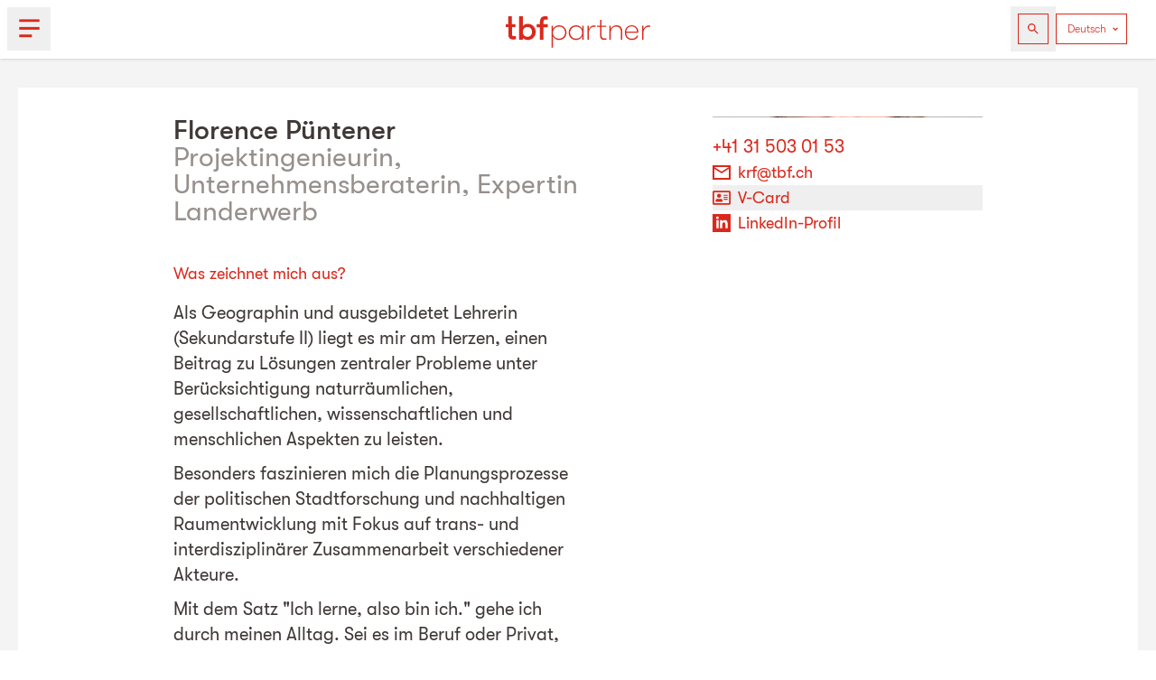

--- FILE ---
content_type: text/html; charset=utf-8
request_url: https://www.tbf.ch/contact-partners/krf
body_size: 9944
content:
<!DOCTYPE html><html lang="de"><head><meta charSet="utf-8"/><meta name="viewport" content="width=device-width"/><title>Florence Püntener — TBF + Partner AG</title><link rel="preload" as="image" imageSrcSet="/_next/image?url=https%3A%2F%2Fsos-ch-dk-2.exo.io%2Ftbf-prod-next%2FprofilePictures%2F7366fea7-7dc7-47c2-9601-ff7844a33179.jpeg&amp;w=16&amp;q=75 16w, /_next/image?url=https%3A%2F%2Fsos-ch-dk-2.exo.io%2Ftbf-prod-next%2FprofilePictures%2F7366fea7-7dc7-47c2-9601-ff7844a33179.jpeg&amp;w=32&amp;q=75 32w, /_next/image?url=https%3A%2F%2Fsos-ch-dk-2.exo.io%2Ftbf-prod-next%2FprofilePictures%2F7366fea7-7dc7-47c2-9601-ff7844a33179.jpeg&amp;w=48&amp;q=75 48w, /_next/image?url=https%3A%2F%2Fsos-ch-dk-2.exo.io%2Ftbf-prod-next%2FprofilePictures%2F7366fea7-7dc7-47c2-9601-ff7844a33179.jpeg&amp;w=64&amp;q=75 64w, /_next/image?url=https%3A%2F%2Fsos-ch-dk-2.exo.io%2Ftbf-prod-next%2FprofilePictures%2F7366fea7-7dc7-47c2-9601-ff7844a33179.jpeg&amp;w=96&amp;q=75 96w, /_next/image?url=https%3A%2F%2Fsos-ch-dk-2.exo.io%2Ftbf-prod-next%2FprofilePictures%2F7366fea7-7dc7-47c2-9601-ff7844a33179.jpeg&amp;w=128&amp;q=75 128w, /_next/image?url=https%3A%2F%2Fsos-ch-dk-2.exo.io%2Ftbf-prod-next%2FprofilePictures%2F7366fea7-7dc7-47c2-9601-ff7844a33179.jpeg&amp;w=256&amp;q=75 256w, /_next/image?url=https%3A%2F%2Fsos-ch-dk-2.exo.io%2Ftbf-prod-next%2FprofilePictures%2F7366fea7-7dc7-47c2-9601-ff7844a33179.jpeg&amp;w=384&amp;q=75 384w, /_next/image?url=https%3A%2F%2Fsos-ch-dk-2.exo.io%2Ftbf-prod-next%2FprofilePictures%2F7366fea7-7dc7-47c2-9601-ff7844a33179.jpeg&amp;w=640&amp;q=75 640w, /_next/image?url=https%3A%2F%2Fsos-ch-dk-2.exo.io%2Ftbf-prod-next%2FprofilePictures%2F7366fea7-7dc7-47c2-9601-ff7844a33179.jpeg&amp;w=750&amp;q=75 750w, /_next/image?url=https%3A%2F%2Fsos-ch-dk-2.exo.io%2Ftbf-prod-next%2FprofilePictures%2F7366fea7-7dc7-47c2-9601-ff7844a33179.jpeg&amp;w=828&amp;q=75 828w, /_next/image?url=https%3A%2F%2Fsos-ch-dk-2.exo.io%2Ftbf-prod-next%2FprofilePictures%2F7366fea7-7dc7-47c2-9601-ff7844a33179.jpeg&amp;w=1080&amp;q=75 1080w, /_next/image?url=https%3A%2F%2Fsos-ch-dk-2.exo.io%2Ftbf-prod-next%2FprofilePictures%2F7366fea7-7dc7-47c2-9601-ff7844a33179.jpeg&amp;w=1200&amp;q=75 1200w, /_next/image?url=https%3A%2F%2Fsos-ch-dk-2.exo.io%2Ftbf-prod-next%2FprofilePictures%2F7366fea7-7dc7-47c2-9601-ff7844a33179.jpeg&amp;w=1920&amp;q=75 1920w, /_next/image?url=https%3A%2F%2Fsos-ch-dk-2.exo.io%2Ftbf-prod-next%2FprofilePictures%2F7366fea7-7dc7-47c2-9601-ff7844a33179.jpeg&amp;w=2048&amp;q=75 2048w, /_next/image?url=https%3A%2F%2Fsos-ch-dk-2.exo.io%2Ftbf-prod-next%2FprofilePictures%2F7366fea7-7dc7-47c2-9601-ff7844a33179.jpeg&amp;w=3840&amp;q=75 3840w" imageSizes="(min-width: 1040px) 300px, 28.95vw" fetchpriority="high"/><meta name="next-head-count" content="4"/><link rel="preload" href="/_next/static/media/b519e7d4659347c9-s.p.woff2" as="font" type="font/woff2" crossorigin="anonymous" data-next-font="size-adjust"/><link rel="preload" href="/_next/static/media/1aa3d27d1a97bfb6-s.p.woff2" as="font" type="font/woff2" crossorigin="anonymous" data-next-font="size-adjust"/><link rel="preload" href="/_next/static/media/338d11ce10c2c37c-s.p.woff2" as="font" type="font/woff2" crossorigin="anonymous" data-next-font="size-adjust"/><link rel="preload" href="/_next/static/css/a4092657ba2aa0b8.css" as="style"/><link rel="stylesheet" href="/_next/static/css/a4092657ba2aa0b8.css" data-n-g=""/><link rel="preload" href="/_next/static/css/2193de0509ca6715.css" as="style"/><link rel="stylesheet" href="/_next/static/css/2193de0509ca6715.css" data-n-p=""/><noscript data-n-css=""></noscript><script defer="" nomodule="" src="/_next/static/chunks/polyfills-78c92fac7aa8fdd8.js"></script><script src="/_next/static/chunks/webpack-a40030f2b74b39ec.js" defer=""></script><script src="/_next/static/chunks/framework-a2b4e6c555467567.js" defer=""></script><script src="/_next/static/chunks/main-6de2aaa5518340d7.js" defer=""></script><script src="/_next/static/chunks/pages/_app-22b2e7711a0dc7a7.js" defer=""></script><script src="/_next/static/chunks/5cf0fb75-21dc33dfab012730.js" defer=""></script><script src="/_next/static/chunks/830-3e1aea93cbea0a1e.js" defer=""></script><script src="/_next/static/chunks/496-90ef59e9b48d4190.js" defer=""></script><script src="/_next/static/chunks/712-6bc5177b80235ce2.js" defer=""></script><script src="/_next/static/chunks/pages/contact-partners/%5Bslug%5D-c33605fa077759ee.js" defer=""></script><script src="/_next/static/TzL97T6oLxDJcAwcyq3wu/_buildManifest.js" defer=""></script><script src="/_next/static/TzL97T6oLxDJcAwcyq3wu/_ssgManifest.js" defer=""></script></head><body><div id="__next"><div class="__className_4d7815"><div class="relative bg-gray-200"><div class="relative z-40 bg-white pb-3 pt-4 shadow" style="height:65px"><div class="absolute top-0 mt-2 w-full transition duration-500 ease-in-out" style="transform:translateY(-4rem)"><div class="w-full"><div class="text-red-highlight mx-auto flex w-4/5 max-w-screen-lg cursor-pointer py-2 sm:w-2/3"><input type="text" id="global-search-query" autoComplete="off" class="w-full py-1 text-red-500 placeholder-red-500 outline-none" placeholder="Suchbegriff eingeben..." value=""/><button class="appearance-none text-black outline-none transition-opacity duration-300 focus:outline-none opacity-25 hidden sm:block" style="line-height:0" aria-label="Suche löschen"><svg class="inline-flex text-2xl" width="1em" height="1em" viewBox="0 0 16 16" fill="currentColor" xmlns="http://www.w3.org/2000/svg"><path fill-rule="evenodd" d="M11.854 4.146a.5.5 0 010 .708l-7 7a.5.5 0 01-.708-.708l7-7a.5.5 0 01.708 0z" clip-rule="evenodd"></path><path fill-rule="evenodd" d="M4.146 4.146a.5.5 0 000 .708l7 7a.5.5 0 00.708-.708l-7-7a.5.5 0 00-.708 0z" clip-rule="evenodd"></path></svg></button><button class="appearance-none text-black outline-none transition-opacity duration-300 focus:outline-none opacity-100 sm:hidden" style="line-height:0" aria-label="Suche löschen"><svg class="inline-flex text-2xl" width="1em" height="1em" viewBox="0 0 16 16" fill="currentColor" xmlns="http://www.w3.org/2000/svg"><path fill-rule="evenodd" d="M11.854 4.146a.5.5 0 010 .708l-7 7a.5.5 0 01-.708-.708l7-7a.5.5 0 01.708 0z" clip-rule="evenodd"></path><path fill-rule="evenodd" d="M4.146 4.146a.5.5 0 000 .708l7 7a.5.5 0 00.708-.708l-7-7a.5.5 0 00-.708 0z" clip-rule="evenodd"></path></svg></button></div><button class="absolute right-0 top-0 hidden h-full appearance-none px-4 text-gray-500 outline-none focus:outline-none sm:block">Schliessen</button></div></div><div class="mt-12"><div class="min-h-2/5-screen absolute left-0 right-0 w-full origin-top overflow-hidden bg-white transition-all duration-500 ease-in-out opacity-0 scale-y-0" style="box-shadow:none"><div class="mx-auto w-4/5 max-w-screen-lg sm:w-2/3"><div class="text-sm text-gray-500">Resultate einschränken</div><div class="flex flex-wrap pb-6"><button class="whitespace-no-wrap mr-2 cursor-pointer rounded-none border px-3 py-1 text-sm text-red-500 transition-colors bg-white hover:bg-yellow-500">Ansprechpartner*innen</button><button class="whitespace-no-wrap mr-2 cursor-pointer rounded-none border px-3 py-1 text-sm text-red-500 transition-colors bg-white hover:bg-yellow-500">Projekt</button><button class="whitespace-no-wrap mr-2 cursor-pointer rounded-none border px-3 py-1 text-sm text-red-500 transition-colors bg-white hover:bg-yellow-500">Stories</button><button class="whitespace-no-wrap mr-2 cursor-pointer rounded-none border px-3 py-1 text-sm text-red-500 transition-colors bg-white hover:bg-yellow-500">Event</button><button class="whitespace-no-wrap mr-2 cursor-pointer rounded-none border px-3 py-1 text-sm text-red-500 transition-colors bg-white hover:bg-yellow-500">Laufbahnangebote</button></div><div class="block py-2">Keine Resultate gefunden</div></div></div></div><div class="translate-y- absolute top-0 mt-2 flex w-full items-center transition duration-500 ease-in-out"><button title="Menu öffnen" class="ml-2 inline-block h-12 w-12 cursor-pointer self-center outline-none focus:outline-none" data-cy="open-menu-button"><svg id="menu" xmlns="http://www.w3.org/2000/svg" style="stroke:rgb(218, 41, 28)" viewBox="0 0 34 34"><line x1="9.42" y1="10.5" x2="25.3" y2="10.5" fill="none" stroke-width="2" style="isolation:isolate"></line><line x1="9.42" y1="16.57" x2="25.3" y2="16.57" fill="none" stroke-width="2.12" style="isolation:isolate"></line><line x1="9.42" y1="22.46" x2="19.36" y2="22.46" fill="none" stroke-width="2.12" style="isolation:isolate"></line></svg></button><div class="flex-1" style="margin-right:56px"><a title="TBF + Partner" href="/"><img alt="TBF + Partner" loading="lazy" width="240" height="54" decoding="async" data-nimg="1" class="crop-on-mobile mx-auto w-40 pt-2" style="color:transparent" src="/_next/static/media/tbf_logo.4b3de206.svg"/></a></div><div class="absolute bottom-0 right-0 top-0 flex items-center pr-6"><button class="p-2" aria-label="Suchen"><span class="border-red-highlight relative block cursor-pointer appearance-none border p-2 text-xs outline-none hover:bg-red-100 focus:bg-red-100 focus:outline-none"><svg class="fill-red pointer-events-none h-4 w-4" viewBox="0 0 24 24"><path d="M0 0h24v24H0z" fill="none"></path><path d="M15.5 14h-.79l-.28-.27a6.51 6.51 0 10-.7.7l.27.28v.79l5 4.99L20.49 19zm-6 0A4.5 4.5 0 1114 9.5 4.494 4.494 0 019.5 14z"></path></svg></span></button><div class="p-2 pl-0"><div class="relative overflow-hidden border border-red-500 p-1 text-xs font-light"><select class="relative py-1 pl-2 pr-4 text-red-500 bg-transparent hover:bg-red/12 focus:bg-red/12 outline-none appearance-none cursor-pointer bg-none border-none text-xs md:hidden" aria-label="Language"><option value="de" selected="">DE</option><option value="fr">FR</option><option value="it">IT</option><option value="en">EN</option></select><select class="relative py-1 pl-2 pr-4 text-red-500 bg-transparent hover:bg-red/12 focus:bg-red/12 outline-none appearance-none cursor-pointer bg-none border-none text-xs hidden md:block" aria-label="Language"><option value="de" selected="">Deutsch</option><option value="fr">Français</option><option value="it">Italiano</option><option value="en">English</option></select><div class="pointer-events-none absolute inset-y-0 right-0 flex items-center px-2"><svg class="fill-red w-2" viewBox="0 0 26 26"><path d="M6.414 7.586l-2.828 2.828L13 19.828l9.414-9.414-2.828-2.828L13 14.172 6.414 7.586z"></path></svg></div></div></div></div></div></div><div class="absolute bottom-0 left-0 right-0 top-0 z-20 transition duration-500 ease-in-out pointer-events-none bg-opacity-0"></div><main class="z-1 relative flex min-h-[25vh] flex-col mt-8"><div class="mx-auto w-full max-w-screen-xl"><div class="px-0 sm:px-5"><div class="mb-8 ... text-[#3f3837] px-4 pb-6 pt-6 md:py-8 md:text-lg bg-white"><div class="mb-4 mx-auto max-w-3xl ... text-[#3f3837] white mx-auto max-w-4xl"><div class="flex flex-wrap justify-between"><div class="sm:w-1/2"><div class="text-3xl leading-none"><h1 class="font-medium">Florence<!-- --> <!-- -->Püntener</h1><p class="text-gray-500">Projektingenieurin, Unternehmensberaterin, Expertin Landerwerb</p></div><div class="flex flex-wrap sm:hidden"><div class="mt-5"><div class="relative aspect-square max-w-9 sm:max-w-none"><img alt="Florence Püntener" fetchpriority="high" decoding="async" data-nimg="fill" class="min-h-px w-full" style="position:absolute;height:100%;width:100%;left:0;top:0;right:0;bottom:0;object-fit:cover;color:transparent" sizes="(min-width: 1040px) 300px, 28.95vw" srcSet="/_next/image?url=https%3A%2F%2Fsos-ch-dk-2.exo.io%2Ftbf-prod-next%2FprofilePictures%2F7366fea7-7dc7-47c2-9601-ff7844a33179.jpeg&amp;w=16&amp;q=75 16w, /_next/image?url=https%3A%2F%2Fsos-ch-dk-2.exo.io%2Ftbf-prod-next%2FprofilePictures%2F7366fea7-7dc7-47c2-9601-ff7844a33179.jpeg&amp;w=32&amp;q=75 32w, /_next/image?url=https%3A%2F%2Fsos-ch-dk-2.exo.io%2Ftbf-prod-next%2FprofilePictures%2F7366fea7-7dc7-47c2-9601-ff7844a33179.jpeg&amp;w=48&amp;q=75 48w, /_next/image?url=https%3A%2F%2Fsos-ch-dk-2.exo.io%2Ftbf-prod-next%2FprofilePictures%2F7366fea7-7dc7-47c2-9601-ff7844a33179.jpeg&amp;w=64&amp;q=75 64w, /_next/image?url=https%3A%2F%2Fsos-ch-dk-2.exo.io%2Ftbf-prod-next%2FprofilePictures%2F7366fea7-7dc7-47c2-9601-ff7844a33179.jpeg&amp;w=96&amp;q=75 96w, /_next/image?url=https%3A%2F%2Fsos-ch-dk-2.exo.io%2Ftbf-prod-next%2FprofilePictures%2F7366fea7-7dc7-47c2-9601-ff7844a33179.jpeg&amp;w=128&amp;q=75 128w, /_next/image?url=https%3A%2F%2Fsos-ch-dk-2.exo.io%2Ftbf-prod-next%2FprofilePictures%2F7366fea7-7dc7-47c2-9601-ff7844a33179.jpeg&amp;w=256&amp;q=75 256w, /_next/image?url=https%3A%2F%2Fsos-ch-dk-2.exo.io%2Ftbf-prod-next%2FprofilePictures%2F7366fea7-7dc7-47c2-9601-ff7844a33179.jpeg&amp;w=384&amp;q=75 384w, /_next/image?url=https%3A%2F%2Fsos-ch-dk-2.exo.io%2Ftbf-prod-next%2FprofilePictures%2F7366fea7-7dc7-47c2-9601-ff7844a33179.jpeg&amp;w=640&amp;q=75 640w, /_next/image?url=https%3A%2F%2Fsos-ch-dk-2.exo.io%2Ftbf-prod-next%2FprofilePictures%2F7366fea7-7dc7-47c2-9601-ff7844a33179.jpeg&amp;w=750&amp;q=75 750w, /_next/image?url=https%3A%2F%2Fsos-ch-dk-2.exo.io%2Ftbf-prod-next%2FprofilePictures%2F7366fea7-7dc7-47c2-9601-ff7844a33179.jpeg&amp;w=828&amp;q=75 828w, /_next/image?url=https%3A%2F%2Fsos-ch-dk-2.exo.io%2Ftbf-prod-next%2FprofilePictures%2F7366fea7-7dc7-47c2-9601-ff7844a33179.jpeg&amp;w=1080&amp;q=75 1080w, /_next/image?url=https%3A%2F%2Fsos-ch-dk-2.exo.io%2Ftbf-prod-next%2FprofilePictures%2F7366fea7-7dc7-47c2-9601-ff7844a33179.jpeg&amp;w=1200&amp;q=75 1200w, /_next/image?url=https%3A%2F%2Fsos-ch-dk-2.exo.io%2Ftbf-prod-next%2FprofilePictures%2F7366fea7-7dc7-47c2-9601-ff7844a33179.jpeg&amp;w=1920&amp;q=75 1920w, /_next/image?url=https%3A%2F%2Fsos-ch-dk-2.exo.io%2Ftbf-prod-next%2FprofilePictures%2F7366fea7-7dc7-47c2-9601-ff7844a33179.jpeg&amp;w=2048&amp;q=75 2048w, /_next/image?url=https%3A%2F%2Fsos-ch-dk-2.exo.io%2Ftbf-prod-next%2FprofilePictures%2F7366fea7-7dc7-47c2-9601-ff7844a33179.jpeg&amp;w=3840&amp;q=75 3840w" src="/_next/image?url=https%3A%2F%2Fsos-ch-dk-2.exo.io%2Ftbf-prod-next%2FprofilePictures%2F7366fea7-7dc7-47c2-9601-ff7844a33179.jpeg&amp;w=3840&amp;q=75"/></div><div class="flex flex-col gap-1"><div class="leading-tight"><a class="text-xl text-red-500 hover:text-red-800" href="tel:+41 31 503 01 53">+41 31 503 01 53</a></div><a class="flex items-center text-red-500 hover:text-red-800" href="mailto:krf@tbf.ch"><svg class="mr-2 h-5 w-5" viewBox="1 1 10.062 10.062" width="20" height="20"><path d="M0 0h12.062v12.061H0z" fill="none"></path><path fill="currentColor" d="M11.056 2.01H1.01l-.005 8.041h10.051zm-1.005 7.036H2.01V4.02l4.021 2.513 4.02-2.513zm-4.02-3.518L2.01 3.015h8.041z"></path></svg>krf@tbf.ch</a><button class="flex items-center text-red-500 hover:text-red-800"><svg aria-hidden="true" focusable="false" data-prefix="far" data-icon="address-card" role="img" xmlns="http://www.w3.org/2000/svg" viewBox="0 0 576 512" width="20" height="20" class="mr-2 h-5 w-5"><path fill="currentColor" d="M528 32H48C21.5 32 0 53.5 0 80v352c0 26.5 21.5 48 48 48h480c26.5 0 48-21.5 48-48V80c0-26.5-21.5-48-48-48zm0 400H48V80h480v352zM208 256c35.3 0 64-28.7 64-64s-28.7-64-64-64-64 28.7-64 64 28.7 64 64 64zm-89.6 128h179.2c12.4 0 22.4-8.6 22.4-19.2v-19.2c0-31.8-30.1-57.6-67.2-57.6-10.8 0-18.7 8-44.8 8-26.9 0-33.4-8-44.8-8-37.1 0-67.2 25.8-67.2 57.6v19.2c0 10.6 10 19.2 22.4 19.2zM360 320h112c4.4 0 8-3.6 8-8v-16c0-4.4-3.6-8-8-8H360c-4.4 0-8 3.6-8 8v16c0 4.4 3.6 8 8 8zm0-64h112c4.4 0 8-3.6 8-8v-16c0-4.4-3.6-8-8-8H360c-4.4 0-8 3.6-8 8v16c0 4.4 3.6 8 8 8zm0-64h112c4.4 0 8-3.6 8-8v-16c0-4.4-3.6-8-8-8H360c-4.4 0-8 3.6-8 8v16c0 4.4 3.6 8 8 8z"></path></svg>V-Card</button><a target="_blank" class="flex items-center text-red-500 hover:text-red-800" href="https://www.linkedin.com/in/florence-krauer-a83688172/"><svg class="mr-2 h-5 w-5" viewBox="0 0 24 24"><path fill="currentColor" d="M0 0v24h24v-24h-24zm8 19h-3v-11h3v11zm-1.5-12.268c-.966 0-1.75-.79-1.75-1.764s.784-1.764 1.75-1.764 1.75.79 1.75 1.764-.783 1.764-1.75 1.764zm13.5 12.268h-3v-5.604c0-3.368-4-3.113-4 0v5.604h-3v-11h3v1.765c1.397-2.586 7-2.777 7 2.476v6.759z"></path></svg>LinkedIn-Profil</a></div></div></div><div class="mt-10"><h2 class="mb-4 text-red-500">Was zeichnet mich aus?</h2><div class="advisor-description mt-4 text-base leading-tight md:text-xl"><p>Als Geographin und ausgebildetet Lehrerin (Sekundarstufe II) liegt es mir am Herzen, einen Beitrag zu Lösungen zentraler Probleme unter Berücksichtigung naturräumlichen, gesellschaftlichen, wissenschaftlichen und menschlichen Aspekten zu leisten.</p>
<p>Besonders faszinieren mich die Planungsprozesse der politischen Stadtforschung und nachhaltigen Raumentwicklung mit Fokus auf trans- und interdisziplinärer Zusammenarbeit verschiedener Akteure.</p>
<p>Mit dem Satz &quot;Ich lerne, also bin ich.&quot; gehe ich durch meinen Alltag. Sei es im Beruf oder Privat, die Freude am Lernen, Experimentieren und begleitend Unterstützen liegen mir am Herzen.</p></div></div></div><div class="hidden w-1/3 sm:block"><div class="relative aspect-square max-w-9 sm:max-w-none"><img alt="Florence Püntener" fetchpriority="high" decoding="async" data-nimg="fill" class="min-h-px w-full" style="position:absolute;height:100%;width:100%;left:0;top:0;right:0;bottom:0;object-fit:cover;color:transparent" sizes="(min-width: 1040px) 300px, 28.95vw" srcSet="/_next/image?url=https%3A%2F%2Fsos-ch-dk-2.exo.io%2Ftbf-prod-next%2FprofilePictures%2F7366fea7-7dc7-47c2-9601-ff7844a33179.jpeg&amp;w=16&amp;q=75 16w, /_next/image?url=https%3A%2F%2Fsos-ch-dk-2.exo.io%2Ftbf-prod-next%2FprofilePictures%2F7366fea7-7dc7-47c2-9601-ff7844a33179.jpeg&amp;w=32&amp;q=75 32w, /_next/image?url=https%3A%2F%2Fsos-ch-dk-2.exo.io%2Ftbf-prod-next%2FprofilePictures%2F7366fea7-7dc7-47c2-9601-ff7844a33179.jpeg&amp;w=48&amp;q=75 48w, /_next/image?url=https%3A%2F%2Fsos-ch-dk-2.exo.io%2Ftbf-prod-next%2FprofilePictures%2F7366fea7-7dc7-47c2-9601-ff7844a33179.jpeg&amp;w=64&amp;q=75 64w, /_next/image?url=https%3A%2F%2Fsos-ch-dk-2.exo.io%2Ftbf-prod-next%2FprofilePictures%2F7366fea7-7dc7-47c2-9601-ff7844a33179.jpeg&amp;w=96&amp;q=75 96w, /_next/image?url=https%3A%2F%2Fsos-ch-dk-2.exo.io%2Ftbf-prod-next%2FprofilePictures%2F7366fea7-7dc7-47c2-9601-ff7844a33179.jpeg&amp;w=128&amp;q=75 128w, /_next/image?url=https%3A%2F%2Fsos-ch-dk-2.exo.io%2Ftbf-prod-next%2FprofilePictures%2F7366fea7-7dc7-47c2-9601-ff7844a33179.jpeg&amp;w=256&amp;q=75 256w, /_next/image?url=https%3A%2F%2Fsos-ch-dk-2.exo.io%2Ftbf-prod-next%2FprofilePictures%2F7366fea7-7dc7-47c2-9601-ff7844a33179.jpeg&amp;w=384&amp;q=75 384w, /_next/image?url=https%3A%2F%2Fsos-ch-dk-2.exo.io%2Ftbf-prod-next%2FprofilePictures%2F7366fea7-7dc7-47c2-9601-ff7844a33179.jpeg&amp;w=640&amp;q=75 640w, /_next/image?url=https%3A%2F%2Fsos-ch-dk-2.exo.io%2Ftbf-prod-next%2FprofilePictures%2F7366fea7-7dc7-47c2-9601-ff7844a33179.jpeg&amp;w=750&amp;q=75 750w, /_next/image?url=https%3A%2F%2Fsos-ch-dk-2.exo.io%2Ftbf-prod-next%2FprofilePictures%2F7366fea7-7dc7-47c2-9601-ff7844a33179.jpeg&amp;w=828&amp;q=75 828w, /_next/image?url=https%3A%2F%2Fsos-ch-dk-2.exo.io%2Ftbf-prod-next%2FprofilePictures%2F7366fea7-7dc7-47c2-9601-ff7844a33179.jpeg&amp;w=1080&amp;q=75 1080w, /_next/image?url=https%3A%2F%2Fsos-ch-dk-2.exo.io%2Ftbf-prod-next%2FprofilePictures%2F7366fea7-7dc7-47c2-9601-ff7844a33179.jpeg&amp;w=1200&amp;q=75 1200w, /_next/image?url=https%3A%2F%2Fsos-ch-dk-2.exo.io%2Ftbf-prod-next%2FprofilePictures%2F7366fea7-7dc7-47c2-9601-ff7844a33179.jpeg&amp;w=1920&amp;q=75 1920w, /_next/image?url=https%3A%2F%2Fsos-ch-dk-2.exo.io%2Ftbf-prod-next%2FprofilePictures%2F7366fea7-7dc7-47c2-9601-ff7844a33179.jpeg&amp;w=2048&amp;q=75 2048w, /_next/image?url=https%3A%2F%2Fsos-ch-dk-2.exo.io%2Ftbf-prod-next%2FprofilePictures%2F7366fea7-7dc7-47c2-9601-ff7844a33179.jpeg&amp;w=3840&amp;q=75 3840w" src="/_next/image?url=https%3A%2F%2Fsos-ch-dk-2.exo.io%2Ftbf-prod-next%2FprofilePictures%2F7366fea7-7dc7-47c2-9601-ff7844a33179.jpeg&amp;w=3840&amp;q=75"/></div><div class="mt-5"><div class="flex flex-col gap-1"><div class="leading-tight"><a class="text-xl text-red-500 hover:text-red-800" href="tel:+41 31 503 01 53">+41 31 503 01 53</a></div><a class="flex items-center text-red-500 hover:text-red-800" href="mailto:krf@tbf.ch"><svg class="mr-2 h-5 w-5" viewBox="1 1 10.062 10.062" width="20" height="20"><path d="M0 0h12.062v12.061H0z" fill="none"></path><path fill="currentColor" d="M11.056 2.01H1.01l-.005 8.041h10.051zm-1.005 7.036H2.01V4.02l4.021 2.513 4.02-2.513zm-4.02-3.518L2.01 3.015h8.041z"></path></svg>krf@tbf.ch</a><button class="flex items-center text-red-500 hover:text-red-800"><svg aria-hidden="true" focusable="false" data-prefix="far" data-icon="address-card" role="img" xmlns="http://www.w3.org/2000/svg" viewBox="0 0 576 512" width="20" height="20" class="mr-2 h-5 w-5"><path fill="currentColor" d="M528 32H48C21.5 32 0 53.5 0 80v352c0 26.5 21.5 48 48 48h480c26.5 0 48-21.5 48-48V80c0-26.5-21.5-48-48-48zm0 400H48V80h480v352zM208 256c35.3 0 64-28.7 64-64s-28.7-64-64-64-64 28.7-64 64 28.7 64 64 64zm-89.6 128h179.2c12.4 0 22.4-8.6 22.4-19.2v-19.2c0-31.8-30.1-57.6-67.2-57.6-10.8 0-18.7 8-44.8 8-26.9 0-33.4-8-44.8-8-37.1 0-67.2 25.8-67.2 57.6v19.2c0 10.6 10 19.2 22.4 19.2zM360 320h112c4.4 0 8-3.6 8-8v-16c0-4.4-3.6-8-8-8H360c-4.4 0-8 3.6-8 8v16c0 4.4 3.6 8 8 8zm0-64h112c4.4 0 8-3.6 8-8v-16c0-4.4-3.6-8-8-8H360c-4.4 0-8 3.6-8 8v16c0 4.4 3.6 8 8 8zm0-64h112c4.4 0 8-3.6 8-8v-16c0-4.4-3.6-8-8-8H360c-4.4 0-8 3.6-8 8v16c0 4.4 3.6 8 8 8z"></path></svg>V-Card</button><a target="_blank" class="flex items-center text-red-500 hover:text-red-800" href="https://www.linkedin.com/in/florence-krauer-a83688172/"><svg class="mr-2 h-5 w-5" viewBox="0 0 24 24"><path fill="currentColor" d="M0 0v24h24v-24h-24zm8 19h-3v-11h3v11zm-1.5-12.268c-.966 0-1.75-.79-1.75-1.764s.784-1.764 1.75-1.764 1.75.79 1.75 1.764-.783 1.764-1.75 1.764zm13.5 12.268h-3v-5.604c0-3.368-4-3.113-4 0v5.604h-3v-11h3v1.765c1.397-2.586 7-2.777 7 2.476v6.759z"></path></svg>LinkedIn-Profil</a></div></div></div></div><div class="mt-12 space-y-8 text-center sm:mt-20 sm:space-y-12"><div><h2 class="mb-4 text-red-500">Tätigkeitsbereiche</h2><a class="inline-block border border-black bg-white p-2 px-4 leading-none hover:bg-black hover:text-white focus:bg-black focus:text-white sm:p-3 sm:px-8 mb-3 mr-3 last:mr-0" href="/competences">Tiefbau</a><a class="inline-block border border-black bg-white p-2 px-4 leading-none hover:bg-black hover:text-white focus:bg-black focus:text-white sm:p-3 sm:px-8 mb-3 mr-3 last:mr-0" href="/competences">Raumplanung</a></div><div><h2 class="mb-4 text-red-500">Dienstleistungen</h2><a class="inline-block border border-black bg-white p-2 px-4 leading-none hover:bg-black hover:text-white focus:bg-black focus:text-white sm:p-3 sm:px-8 mb-3 mr-3 last:mr-0" href="/competences">Projektmanagement</a><a class="inline-block border border-black bg-white p-2 px-4 leading-none hover:bg-black hover:text-white focus:bg-black focus:text-white sm:p-3 sm:px-8 mb-3 mr-3 last:mr-0" href="/competences">Unternehmensberatung</a></div></div></div><div></div></div></div></div><div class="text-center"><a class="inline-block border border-black bg-white p-2 px-4 leading-none hover:bg-black hover:text-white focus:bg-black focus:text-white sm:p-3 sm:px-8" href="/contact-partners">Zurück zur Übersicht</a></div></main><div class="bg-gray-200"><div class="mx-auto flex max-w-screen-xl flex-wrap pb-20 pt-20 text-xs"><div><h3 class="ml-6 mt-6 font-medium">Standorte Schweiz</h3><div class="flex flex-wrap"><div class="mx-6 my-4">TBF + Partner AG <br/>Schwanengasse 12 <br/>3011 <!-- -->Bern</div><div class="mx-6 my-4">TBF + Partner AG <br/>Quai du Seujet 10 <br/>1201 <!-- -->Genf</div><div class="mx-6 my-4">TBF + Partner AG <br/>Via Besso 42 <br/>6900 <!-- -->Lugano</div><div class="mx-6 my-4">TBF + Partner AG <br/>Beckenhofstrasse 35 <br/>Postfach <br/>8042 <!-- -->Zürich</div></div></div><div><h4 class="ml-6 mt-6 font-medium">Standorte Deutschland</h4><div class="flex flex-wrap"><div class="mx-6 my-4">TBF + Partner AG <br/>Alsterarkaden 9 <br/>20354 <!-- -->Hamburg</div><div class="mx-6 my-4">TBF + Partner AG <br/>Mauerkircherstrasse 9 <br/>81679 <!-- -->München</div><div class="mx-6 my-4">TBF + Partner AG <br/>Schlossstrasse 70 <br/>70176 <!-- -->Stuttgart</div></div></div><div><h4 class="ml-6 mt-6 font-medium">Standort in Italien</h4><div class="flex flex-wrap"><div class="mx-6 my-4">TBF + Partner S.r.l. <br/>Via Napo Torriani 29 <br/>20124 <!-- -->Mailand</div></div></div></div></div></div></div></div><script id="__NEXT_DATA__" type="application/json">{"props":{"pageProps":{"data":{"allDomain":[{"_id":"08306d7e-5dd5-471f-b756-add536436e03","tbfkey":"application_area_74","title":{"de":"Naturgefahren","fr":"Dangers naturels","it":"Pericoli naturali","en":"Natural hazards"}},{"_id":"28f2c069-fae6-4f6a-87ff-631cb837c7b1","tbfkey":"application_area_73","title":{"de":"Klärschlammverwertung","fr":"Valorisation boues","it":"Valorizzazione fanghi","en":"Sludge treatment"}},{"_id":"2fd5819f-741e-4d75-82fb-54d894841884","tbfkey":"application_area_64","title":{"de":"Abfallverwertung","fr":"Valorisation déchets","it":"Trattamento rifiuti","en":"Waste treatment"}},{"_id":"47e61234-46f8-452c-9311-c12d87d2ef23","tbfkey":"application_area_65","title":{"de":"Abwasserbehandlung","fr":"Traitement eaux usées","it":"Depurazione acque","en":"Sewage treatment"}},{"_id":"4a033a27-ee67-4bec-a491-e2fb4c4d18e3","tbfkey":"application_area_76","title":{"de":"Umweltschutz","fr":"Protection de l'environnement","it":"Protezione dell'ambiente ","en":"Environmental protection"}},{"_id":"58780aff-b9ac-414f-a47b-c9919075fe44","tbfkey":"application_area_130","title":{"de":"Offen für Neues","fr":"Ouvert à la nouveauté","it":"Pronti a nouve sfide","en":"Open for new experiences"}},{"_id":"5f0e0b29-412f-4d16-9ee5-04c93fd2cf13","tbfkey":"application_area_150","title":{"de":"Nachhaltigkeit","fr":"Développement durable","it":"Sostenibilità","en":"Sustainability"}},{"_id":"80b4ad78-e712-47ca-8f28-8a81ebf2762e","tbfkey":"application_area_140","title":{"de":"Informatik","fr":"Informatique","it":"Informatica","en":"Computer science"}},{"_id":"855d3ce0-020c-48b4-8192-589db33b625f","tbfkey":"application_area_120","title":{"de":"Elektrotechnik und Automation","fr":"Electrotechnique + Automatisation","it":"Impianti elettrici + Automazione","en":"Electrical equipment + Automation"}},{"_id":"9dcd50d6-7f7b-474d-9df9-18a1069fd2c5","tbfkey":"application_area_110","title":{"de":"Bahn","fr":"Ferroviaire","it":"Ferrovie","en":"Rail"}},{"_id":"ab5d75b3-5711-4382-bc8c-843b5c6ba90d","tbfkey":"application_area_70","title":{"de":"Energie","fr":"Energie","it":"Energia","en":"Energy"}},{"_id":"b4fd6b81-60bc-4e27-8f69-0b385becfd6d","tbfkey":"application_area_75","title":{"de":"Tiefbau","fr":"Génie civil","it":"Genio civile","en":"Civil engineering"}},{"_id":"b8ba4304-48f5-49e2-9dd6-6dec8be56ad4","tbfkey":"application_area_100","title":{"de":"Verkehr","fr":"Transports","it":"Mobilità","en":"Transportation"}},{"_id":"ce61fc83-8327-4adb-bb99-f4d3423192b1","tbfkey":"application_area_71","title":{"de":"Gebäudetechnik","fr":"Technique du bâtiment","it":"Impianti tecnici edili","en":"Building technology"}},{"_id":"d9bbccb9-f918-46d3-aa6f-59df49c4f119","tbfkey":"application_area_72","title":{"de":"Hochbau","fr":"Bâtiment","it":"Costruzioni edili","en":"Building construction"}},{"_id":"ee0c9f63-ef26-4b2c-9973-40ac0f70606e","tbfkey":"application_area_79","title":{"de":"Raumplanung","fr":"Planification urbaine","it":"Pianificazione territoriale","en":"Spatial development"}}],"allService":[{"_id":"099fc3e6-e384-4799-9957-29061a25e707","tbfkey":"service_1004","title":{"de":"Bildung","fr":"Formation","it":"Formazione","en":"Education"}},{"_id":"69de2cc8-951a-4b56-90a8-5d774da2d477","tbfkey":"service_97","title":{"de":"Unternehmensberatung","fr":"Conseil en gestion d'entreprise","it":"Consulenza aziendale","en":"Business consulting"}},{"_id":"867ab7f5-efb6-4ef9-ae2c-f4959d99b582","tbfkey":"service_94","title":{"de":"Projektmanagement","fr":"Gestion de projets","it":"Project management","en":"Project management"}},{"_id":"9506c8c5-27c9-45f5-ad00-8f616b4db5c2","tbfkey":"service_96","title":{"de":"Projektentwicklung","fr":"Conception de projets","it":"Sviluppo progetti","en":"Project development"}},{"_id":"e2bc3854-b15a-4753-96e8-0f0230a51548","tbfkey":"service_98","title":{"de":"Engineering","fr":"Engineering","it":"Engineering","en":"Engineering"}}],"allAdvisorStories":[],"allEmployeesImageURLs":[{"alias":"krf","imageUrl":"https://sos-ch-dk-2.exo.io/tbf-prod-next/profilePictures/7366fea7-7dc7-47c2-9601-ff7844a33179.jpeg"}]},"tbfData":{"getTrustedAdvisors":[{"activeDirectoryId":"krf","domains":["application_area_75","application_area_79"],"email":"krf@tbf.ch","facts":{"de":"Als Geographin und ausgebildetet Lehrerin (Sekundarstufe II) liegt es mir am Herzen, einen Beitrag zu Lösungen zentraler Probleme unter Berücksichtigung naturräumlichen, gesellschaftlichen, wissenschaftlichen und menschlichen Aspekten zu leisten. \n\nBesonders faszinieren mich die Planungsprozesse der politischen Stadtforschung und nachhaltigen Raumentwicklung mit Fokus auf trans- und interdisziplinärer Zusammenarbeit verschiedener Akteure.\n\nMit dem Satz \"Ich lerne, also bin ich.\" gehe ich durch meinen Alltag. Sei es im Beruf oder Privat, die Freude am Lernen, Experimentieren und begleitend Unterstützen liegen mir am Herzen. \n","en":"As a geographer and qualified teacher (upper secondary level), it is important to me to contribute to solutions to central problems, taking into account natural, social, scientific and human aspects.\n\nI am particularly fascinated by the planning processes of political urban research and sustainable spatial development with a focus on trans- and interdisciplinary cooperation between different actors.\n\nWith the sentence \"I learn, therefore I am.\" is how I go about my everyday life. Whether at work or at home, the joy of learning, experimenting and providing support are close to my heart.\n","fr":"En tant que géographe et enseignante de formation (niveau secondaire II), il me tient à cœur de contribuer à la résolution de problèmes centraux en tenant compte des aspects naturels, sociaux, scientifiques et humains.\n\nJe suis particulièrement fascinée par les processus de planification de la recherche politique urbaine et du développement territorial durable, qui mettent l'accent sur la coopération transdisciplinaire et interdisciplinaire entre différents acteurs.\n\nAvec la phrase \"J'apprends, donc je suis\". je traverse mon quotidien. Que ce soit au travail ou dans la vie privée, le plaisir d'apprendre, d'expérimenter et d'accompagner et de soutenir me tient à cœur.\n","id":"3d3bc2c8-e9d8-412d-aab2-0eb19d45523a","it":"Come geografo e insegnante qualificato (livello secondario superiore), per me è importante contribuire alla soluzione di problemi centrali, tenendo conto degli aspetti naturali, sociali, scientifici e umani.\n\nSono particolarmente affascinata dai processi di pianificazione della ricerca politica urbana e dello sviluppo spaziale sostenibile, con particolare attenzione alla cooperazione transdisciplinare e interdisciplinare tra diversi attori.\n\nCon la frase \"Imparo, quindi sono\". Mi muovo nella mia vita di tutti i giorni. Sia al lavoro che a casa, la gioia di imparare, sperimentare e fornire supporto mi sta a cuore.\n"},"firstName":"Florence","lastName":"Püntener","linkedin":"https://www.linkedin.com/in/florence-krauer-a83688172/","phone":"+41 31 503 01 53","roles":[{"de":"Projektingenieurin","en":"Project Engineer","fr":"Ingénieure de projet","id":"b71df0f2-3962-4b9f-8438-fe2193ebf165","it":"Ingegnera di progetto"},{"de":"Unternehmensberaterin","en":"Business Consultant","fr":"Conseillère d’entreprise","id":"17a1d766-a9bf-45da-b477-953cc39c74ce","it":"Consulente aziendale"},{"de":"Expertin Landerwerb","en":"Land acquisition expert","fr":"Experte en acquisition foncière","id":"facc5850-dd06-4a20-850a-ca0315c91dc3","it":"Esperta in acquisizione di terreni"}],"services":["service_94","service_97"]}]},"messages":{"home":{"events":"Events","scrollDown":"Hier Scrollen"},"tiles":{"more":"Mehr dazu"},"competences":{"find_trusted_advisor":"Trusted Advisor finden","go_to_projects":"Zu den Projekten"},"news":{"read_more":"Mehr dazu"},"about":{"exciting_stories":"Spannende Stories","annual_report":"Geschäftsbericht 2019","more":"Mehr über TBF","go_to_projects":"Zu den Projekten","map":{"projects":"Projekte","locations":"Standorte","hamburg":"Hamburg","boeblingen":"Böblingen","zurich":"Zürich","bern":"Bern","genf":"Genf","lugano":"Lugano","munich":"München"}},"stories":{"more":"Mehr dazu","overview":"Zurück zu den Stories"},"career":{"contact":"Dein:e Ansprechpartner:in","contact_m":"Dein Ansprechpartner","contact_w":"Deine Ansprechpartnerin","contacts":"Deine Ansprechpartner*innen","linkedIn":"LinkedIn","downloadPdf":"Download als PDF","location":"Standort","pensum":"Pensum","noOffers":"Keine Stellen mit diesen Kriterien.\\nInitiativbewerbungen sind jederzeit willkommen."},"advisors":{"search":"Suchen","description":"Was zeichnet mich aus?","fieldOfActivity":"Tätigkeitsbereich","fieldsOfActivity":"Tätigkeitsbereiche","service":"Dienstleistung","services":"Dienstleistungen","language":"Sprache","vcard":"V-Card","linkedIn":"LinkedIn-Profil","back":"Zurück zur Übersicht","stories":"Stories"},"menu":{"home":"Home","open":"Menu öffnen","close":"Menu schliessen","trustedAdvisors":"Trusted Advisors","projects":"Projekte"},"footer":{"locationsSwitzerland":"Standorte Schweiz","locationsGermany":"Standorte Deutschland","locationsItaly":"Standort in Italien","hamburg":"Hamburg","stuttgart":"Stuttgart","zurich":"Zürich","bern":"Bern","genf":"Genf","lugano":"Lugano","munich":"München","milan":"Mailand"},"projects":{"team":"Projektteam","displayAll":"Alle","displayNone":"Auswahl löschen","services":"Dienstleistungen","domains":"Tätigkeitsbereiche","back":"Zurück zu den Projekten","enlarge":"Vergrössern","toProfile":"Zum Profil","close":"Schliessen","impressions":"Impressionen","empty":"Keine Projekte gefunden","since":"seit"},"services":{"service_91":"Planung / Projektierung","service_92":"Bauleitung","service_93":"Expertise","service_94":"Projektmanagement","service_95":"GPL / OBL / BHU","service_96":"Projektentwicklung","service_97":"Unternehmensberatung","service_98":"Engineering","service_1004":"Bildung"},"domains":{"application_area_64":"Abfallverwertung","application_area_65":"Abwasserbehandlung","application_area_66":"Automation","application_area_67":"Bahnbau","application_area_68":"Bahntechnik","application_area_69":"Elektrotechnik","application_area_70":"Energie","application_area_71":"Gebäudetechnik","application_area_72":"Hochbau","application_area_73":"Klärschlammverwertung","application_area_74":"Naturgefahren","application_area_75":"Tiefbau","application_area_76":"Umweltschutz","application_area_77":"Verkehrsplanung","application_area_78":"Verkehrstechnik","application_area_79":"Raumplanung","application_area_100":"Verkehr","application_area_110":"Bahn","application_area_120":"Elektrotechnik und Automation","application_area_130":"Offen für Neues","application_area_140":"Informatik","application_area_150":"Nachhaltigkeit"},"search":{"project":"Projekt","story":"Stories","event":"Event","job_offer":"Laufbahnangebote","service":"Dienstleistung","domain":"Tätigkeitsbereich","loading":"Resultate werden geladen","page":"Seite","trusted_advisor":"Ansprechpartner*innen","search_placeholder":"Suchbegriff eingeben...","results":"{count} Resultate","filter_results":"Resultate einschränken","empty":"Keine Resultate gefunden","close":"Schliessen","clear":"Suche löschen","search":"Suchen","error":"Etwas ist schief gelaufen. Wir gehen der Sache nach."},"pageNotFound":{"title":"Seite nicht gefunden"},"common":{"all":"Alle"}},"isPreview":false,"allPages":{"allPage":[{"_id":"24b4cffc-aacf-4131-953c-52c727addef7","pageSlug":{"current":"competences"},"menuTitleOverride":null,"pageHeader":{"sectionTitle":{"de":"Kompetenzen","fr":"Compétences","it":"Competenze","en":"Expertise"}}},{"_id":"3d6e11d7-8e12-48e7-9719-820f787970b1","pageSlug":{"current":"stories"},"menuTitleOverride":null,"pageHeader":{"sectionTitle":{"de":"Stories","fr":"Récits","it":"Storie","en":"Stories"}}},{"_id":"3da4b187-5251-4f76-b7e2-fc0cc2a9ee26","pageSlug":{"current":"about"},"menuTitleOverride":null,"pageHeader":{"sectionTitle":{"de":"Über uns","fr":"Portrait","it":"Chi siamo","en":"About us"}}},{"_id":"5dcdc80b-5aa9-4cd5-9f71-f7920716b675","pageSlug":{"current":"jobs"},"menuTitleOverride":{"de":"Jobs","fr":"Jobs","it":"Jobs","en":"Jobs"},"pageHeader":{"sectionTitle":{"de":"Laufbahn","fr":"Carrière","it":"Carriera","en":"Careers"}}},{"_id":"6709615a-3cfd-44d7-9940-b2d97f57773d","pageSlug":{"current":"projects"},"menuTitleOverride":null,"pageHeader":{"sectionTitle":{"de":"Projekte","fr":"Projets","it":"Progetti","en":"Projects"}}},{"_id":"bde6aa66-3c5a-4eae-91c0-428096503f23","pageSlug":{"current":"contact-partners"},"menuTitleOverride":null,"pageHeader":{"sectionTitle":{"de":"Ansprechpartner:innen","fr":"Interlocuteurs·trices","it":"Persone di contatto","en":"Trusted Advisors"}}},{"_id":"cf794066-7802-4737-86a5-0e39881697f4","pageSlug":{"current":"contact"},"menuTitleOverride":null,"pageHeader":{"sectionTitle":{"de":"Standorte","fr":"Sites","it":"Sedi","en":"Locations"}}}]}},"__N_SSG":true},"page":"/contact-partners/[slug]","query":{"slug":"krf"},"buildId":"TzL97T6oLxDJcAwcyq3wu","isFallback":false,"isExperimentalCompile":false,"gsp":true,"locale":"de","locales":["de","en","fr","it"],"defaultLocale":"de","scriptLoader":[{"strategy":"lazyOnload","data-domain":"www.tbf.ch","src":"/api/stats.js"}]}</script></body></html>

--- FILE ---
content_type: text/css; charset=utf-8
request_url: https://www.tbf.ch/_next/static/css/a4092657ba2aa0b8.css
body_size: 6971
content:
/*
! tailwindcss v3.4.7 | MIT License | https://tailwindcss.com
*/*,:after,:before{box-sizing:border-box;border:0 solid #f4f4f4}:after,:before{--tw-content:""}:host,html{line-height:1.5;-webkit-text-size-adjust:100%;-moz-tab-size:4;-o-tab-size:4;tab-size:4;font-family:var(--font-walsheim),ui-sans-serif,system-ui,sans-serif,"Apple Color Emoji","Segoe UI Emoji","Segoe UI Symbol","Noto Color Emoji";font-feature-settings:normal;font-variation-settings:normal;-webkit-tap-highlight-color:transparent}body{margin:0;line-height:inherit}hr{height:0;color:inherit;border-top-width:1px}abbr:where([title]){-webkit-text-decoration:underline dotted;text-decoration:underline dotted}h1,h2,h3,h4,h5,h6{font-size:inherit;font-weight:inherit}a{color:inherit;text-decoration:inherit}b,strong{font-weight:bolder}code,kbd,pre,samp{font-family:ui-monospace,SFMono-Regular,Menlo,Monaco,Consolas,Liberation Mono,Courier New,monospace;font-feature-settings:normal;font-variation-settings:normal;font-size:1em}small{font-size:80%}sub,sup{font-size:75%;line-height:0;position:relative;vertical-align:baseline}sub{bottom:-.25em}sup{top:-.5em}table{text-indent:0;border-color:inherit;border-collapse:collapse}button,input,optgroup,select,textarea{font-family:inherit;font-feature-settings:inherit;font-variation-settings:inherit;font-size:100%;font-weight:inherit;line-height:inherit;letter-spacing:inherit;color:inherit;margin:0;padding:0}button,select{text-transform:none}button,input:where([type=button]),input:where([type=reset]),input:where([type=submit]){-webkit-appearance:button;background-color:transparent;background-image:none}:-moz-focusring{outline:auto}:-moz-ui-invalid{box-shadow:none}progress{vertical-align:baseline}::-webkit-inner-spin-button,::-webkit-outer-spin-button{height:auto}[type=search]{-webkit-appearance:textfield;outline-offset:-2px}::-webkit-search-decoration{-webkit-appearance:none}::-webkit-file-upload-button{-webkit-appearance:button;font:inherit}summary{display:list-item}blockquote,dd,dl,figure,h1,h2,h3,h4,h5,h6,hr,p,pre{margin:0}fieldset{margin:0}fieldset,legend{padding:0}menu,ol,ul{list-style:none;margin:0;padding:0}dialog{padding:0}textarea{resize:vertical}input::-moz-placeholder,textarea::-moz-placeholder{opacity:1;color:#9ca3af}input::placeholder,textarea::placeholder{opacity:1;color:#9ca3af}[role=button],button{cursor:pointer}:disabled{cursor:default}audio,canvas,embed,iframe,img,object,svg,video{display:block;vertical-align:middle}img,video{max-width:100%;height:auto}[hidden]{display:none}*,:after,:before{--tw-border-spacing-x:0;--tw-border-spacing-y:0;--tw-translate-x:0;--tw-translate-y:0;--tw-rotate:0;--tw-skew-x:0;--tw-skew-y:0;--tw-scale-x:1;--tw-scale-y:1;--tw-pan-x: ;--tw-pan-y: ;--tw-pinch-zoom: ;--tw-scroll-snap-strictness:proximity;--tw-gradient-from-position: ;--tw-gradient-via-position: ;--tw-gradient-to-position: ;--tw-ordinal: ;--tw-slashed-zero: ;--tw-numeric-figure: ;--tw-numeric-spacing: ;--tw-numeric-fraction: ;--tw-ring-inset: ;--tw-ring-offset-width:0px;--tw-ring-offset-color:#fff;--tw-ring-color:rgba(59,130,246,.5);--tw-ring-offset-shadow:0 0 #0000;--tw-ring-shadow:0 0 #0000;--tw-shadow:0 0 #0000;--tw-shadow-colored:0 0 #0000;--tw-blur: ;--tw-brightness: ;--tw-contrast: ;--tw-grayscale: ;--tw-hue-rotate: ;--tw-invert: ;--tw-saturate: ;--tw-sepia: ;--tw-drop-shadow: ;--tw-backdrop-blur: ;--tw-backdrop-brightness: ;--tw-backdrop-contrast: ;--tw-backdrop-grayscale: ;--tw-backdrop-hue-rotate: ;--tw-backdrop-invert: ;--tw-backdrop-opacity: ;--tw-backdrop-saturate: ;--tw-backdrop-sepia: ;--tw-contain-size: ;--tw-contain-layout: ;--tw-contain-paint: ;--tw-contain-style: }::backdrop{--tw-border-spacing-x:0;--tw-border-spacing-y:0;--tw-translate-x:0;--tw-translate-y:0;--tw-rotate:0;--tw-skew-x:0;--tw-skew-y:0;--tw-scale-x:1;--tw-scale-y:1;--tw-pan-x: ;--tw-pan-y: ;--tw-pinch-zoom: ;--tw-scroll-snap-strictness:proximity;--tw-gradient-from-position: ;--tw-gradient-via-position: ;--tw-gradient-to-position: ;--tw-ordinal: ;--tw-slashed-zero: ;--tw-numeric-figure: ;--tw-numeric-spacing: ;--tw-numeric-fraction: ;--tw-ring-inset: ;--tw-ring-offset-width:0px;--tw-ring-offset-color:#fff;--tw-ring-color:rgba(59,130,246,.5);--tw-ring-offset-shadow:0 0 #0000;--tw-ring-shadow:0 0 #0000;--tw-shadow:0 0 #0000;--tw-shadow-colored:0 0 #0000;--tw-blur: ;--tw-brightness: ;--tw-contrast: ;--tw-grayscale: ;--tw-hue-rotate: ;--tw-invert: ;--tw-saturate: ;--tw-sepia: ;--tw-drop-shadow: ;--tw-backdrop-blur: ;--tw-backdrop-brightness: ;--tw-backdrop-contrast: ;--tw-backdrop-grayscale: ;--tw-backdrop-hue-rotate: ;--tw-backdrop-invert: ;--tw-backdrop-opacity: ;--tw-backdrop-saturate: ;--tw-backdrop-sepia: ;--tw-contain-size: ;--tw-contain-layout: ;--tw-contain-paint: ;--tw-contain-style: }.pointer-events-none{pointer-events:none}.pointer-events-auto{pointer-events:auto}.visible{visibility:visible}.static{position:static}.fixed{position:fixed}.absolute{position:absolute}.relative{position:relative}.inset-0{inset:0}.inset-y-0{top:0;bottom:0}.bottom-0{bottom:0}.left-0{left:0}.left-1\/2{left:50%}.left-10{left:2.5rem}.left-\[12\%\]{left:12%}.right-0{right:0}.top-0{top:0}.top-10{top:2.5rem}.top-20{top:5rem}.isolate{isolation:isolate}.-z-1{z-index:-1}.z-0{z-index:0}.z-1{z-index:1}.z-10{z-index:10}.z-20{z-index:20}.z-40{z-index:40}.z-50{z-index:50}.float-right{float:right}.m-2{margin:.5rem}.m-4{margin:1rem}.m-6{margin:1.5rem}.m-9{margin:2.25rem}.-mx-2{margin-left:-.5rem;margin-right:-.5rem}.mx-3{margin-left:.75rem;margin-right:.75rem}.mx-5{margin-left:1.25rem;margin-right:1.25rem}.mx-6{margin-left:1.5rem;margin-right:1.5rem}.mx-auto{margin-left:auto;margin-right:auto}.my-10{margin-top:2.5rem;margin-bottom:2.5rem}.my-2{margin-top:.5rem;margin-bottom:.5rem}.my-4{margin-top:1rem;margin-bottom:1rem}.my-5{margin-top:1.25rem;margin-bottom:1.25rem}.my-auto{margin-top:auto;margin-bottom:auto}.-mt-12{margin-top:-3rem}.-mt-16{margin-top:-4rem}.-mt-3{margin-top:-.75rem}.mb-0{margin-bottom:0}.mb-1{margin-bottom:.25rem}.mb-10{margin-bottom:2.5rem}.mb-14{margin-bottom:3.5rem}.mb-2{margin-bottom:.5rem}.mb-2\/3{margin-bottom:66.666667%}.mb-3{margin-bottom:.75rem}.mb-4{margin-bottom:1rem}.mb-5{margin-bottom:1.25rem}.mb-6{margin-bottom:1.5rem}.mb-8{margin-bottom:2rem}.ml-2{margin-left:.5rem}.ml-4{margin-left:1rem}.ml-5{margin-left:1.25rem}.ml-6{margin-left:1.5rem}.ml-auto{margin-left:auto}.mr-1{margin-right:.25rem}.mr-16{margin-right:4rem}.mr-2{margin-right:.5rem}.mr-3{margin-right:.75rem}.mr-4{margin-right:1rem}.mt-0{margin-top:0}.mt-1{margin-top:.25rem}.mt-1\/3-screen{margin-top:33vh}.mt-10{margin-top:2.5rem}.mt-12{margin-top:3rem}.mt-2{margin-top:.5rem}.mt-3{margin-top:.75rem}.mt-4{margin-top:1rem}.mt-5{margin-top:1.25rem}.mt-6{margin-top:1.5rem}.mt-8{margin-top:2rem}.block{display:block}.inline-block{display:inline-block}.inline{display:inline}.flex{display:flex}.inline-flex{display:inline-flex}.grid{display:grid}.hidden{display:none}.aspect-square{aspect-ratio:1/1}.aspect-video{aspect-ratio:16/9}.h-0{height:0}.h-1\/2-screen{height:50vh}.h-10{height:2.5rem}.h-12{height:3rem}.h-16{height:4rem}.h-2\/3{height:66.666667%}.h-20{height:5rem}.h-25{height:6.25rem}.h-4{height:1rem}.h-4\/5-screen{height:80vh}.h-40{height:10rem}.h-5{height:1.25rem}.h-6{height:1.5rem}.h-\[109px\]{height:109px}.h-\[75\%\]{height:75%}.h-full{height:100%}.h-screen{height:100vh}.max-h-40{max-height:12rem}.min-h-2\/3{min-height:66.66%}.min-h-2\/5-screen{min-height:40vh}.min-h-\[25vh\]{min-height:25vh}.min-h-px{min-height:1px}.min-h-screen{min-height:100vh}.w-0{width:0}.w-1\/2{width:50%}.w-1\/3{width:33.333333%}.w-1\/4{width:25%}.w-10{width:2.5rem}.w-12{width:3rem}.w-16{width:4rem}.w-2{width:.5rem}.w-2\/3{width:66.666667%}.w-20{width:5rem}.w-25{width:6.25rem}.w-4{width:1rem}.w-4\/5{width:80%}.w-40{width:10rem}.w-5{width:1.25rem}.w-6{width:1.5rem}.w-64{width:16rem}.w-72{width:18rem}.w-\[109px\]{width:109px}.w-\[75\%\]{width:75%}.w-full{width:100%}.w-screen{width:100vw}.min-w-48{min-width:12rem}.max-w-2xl{max-width:42rem}.max-w-3xl{max-width:48rem}.max-w-4xl{max-width:56rem}.max-w-5xl{max-width:64rem}.max-w-9{max-width:160px}.max-w-full{max-width:100%}.max-w-screen-lg{max-width:1024px}.max-w-screen-xl{max-width:1280px}.max-w-xl{max-width:36rem}.flex-1{flex:1 1 0%}.flex-initial{flex:0 1 auto}.flex-none{flex:none}.origin-top{transform-origin:top}.-translate-x-1\/2{--tw-translate-x:-50%}.-translate-x-1\/2,.-translate-y-16{transform:translate(var(--tw-translate-x),var(--tw-translate-y)) rotate(var(--tw-rotate)) skewX(var(--tw-skew-x)) skewY(var(--tw-skew-y)) scaleX(var(--tw-scale-x)) scaleY(var(--tw-scale-y))}.-translate-y-16{--tw-translate-y:-4rem}.translate-y-8{--tw-translate-y:2rem}.rotate-180,.translate-y-8{transform:translate(var(--tw-translate-x),var(--tw-translate-y)) rotate(var(--tw-rotate)) skewX(var(--tw-skew-x)) skewY(var(--tw-skew-y)) scaleX(var(--tw-scale-x)) scaleY(var(--tw-scale-y))}.rotate-180{--tw-rotate:180deg}.scale-85{--tw-scale-x:.85;--tw-scale-y:.85}.scale-85,.scale-y-0{transform:translate(var(--tw-translate-x),var(--tw-translate-y)) rotate(var(--tw-rotate)) skewX(var(--tw-skew-x)) skewY(var(--tw-skew-y)) scaleX(var(--tw-scale-x)) scaleY(var(--tw-scale-y))}.scale-y-0{--tw-scale-y:0}.scale-y-100{--tw-scale-y:1}.scale-y-100,.transform{transform:translate(var(--tw-translate-x),var(--tw-translate-y)) rotate(var(--tw-rotate)) skewX(var(--tw-skew-x)) skewY(var(--tw-skew-y)) scaleX(var(--tw-scale-x)) scaleY(var(--tw-scale-y))}.cursor-default{cursor:default}.cursor-pointer{cursor:pointer}.select-none{-webkit-user-select:none;-moz-user-select:none;user-select:none}.list-disc{list-style-type:disc}.appearance-none{-webkit-appearance:none;-moz-appearance:none;appearance:none}.columns-1{-moz-columns:1;column-count:1}.grid-flow-col{grid-auto-flow:column}.grid-cols-1{grid-template-columns:repeat(1,minmax(0,1fr))}.grid-rows-4{grid-template-rows:repeat(4,minmax(0,1fr))}.flex-col{flex-direction:column}.flex-wrap{flex-wrap:wrap}.content-center{align-content:center}.content-start{align-content:flex-start}.items-end{align-items:flex-end}.items-center{align-items:center}.justify-end{justify-content:flex-end}.justify-center{justify-content:center}.justify-between{justify-content:space-between}.justify-evenly{justify-content:space-evenly}.gap-1{gap:.25rem}.gap-10{gap:2.5rem}.gap-4{gap:1rem}.gap-6{gap:1.5rem}.gap-x-14{-moz-column-gap:3.5rem;column-gap:3.5rem}.gap-y-10{row-gap:2.5rem}.space-y-8>:not([hidden])~:not([hidden]){--tw-space-y-reverse:0;margin-top:calc(2rem * calc(1 - var(--tw-space-y-reverse)));margin-bottom:calc(2rem * var(--tw-space-y-reverse))}.self-center{align-self:center}.overflow-auto{overflow:auto}.overflow-hidden,.truncate{overflow:hidden}.truncate{text-overflow:ellipsis;white-space:nowrap}.break-words{overflow-wrap:break-word}.rounded-full{border-radius:9999px}.rounded-none{border-radius:0}.border{border-width:1px}.border-4{border-width:4px}.border-8{border-width:8px}.border-\[5px\]{border-width:5px}.border-b{border-bottom-width:1px}.border-l-4{border-left-width:4px}.border-t-4{border-top-width:4px}.border-solid{border-style:solid}.border-dotted{border-style:dotted}.border-none{border-style:none}.border-\[\#86CFC3\]{--tw-border-opacity:1;border-color:rgb(134 207 195/var(--tw-border-opacity))}.border-black{--tw-border-opacity:1;border-color:rgb(0 0 0/var(--tw-border-opacity))}.border-dark-blue{--tw-border-opacity:1;border-color:rgb(38 103 130/var(--tw-border-opacity))}.border-gray-500{--tw-border-opacity:1;border-color:rgb(150 143 139/var(--tw-border-opacity))}.border-gray-700{--tw-border-opacity:1;border-color:rgb(45 55 72/var(--tw-border-opacity))}.border-red-500,.border-red-highlight{--tw-border-opacity:1;border-color:rgb(218 41 28/var(--tw-border-opacity))}.border-white{--tw-border-opacity:1;border-color:rgb(255 255 255/var(--tw-border-opacity))}.border-yellow-500{--tw-border-opacity:1;border-color:rgb(255 241 102/var(--tw-border-opacity))}.\!bg-gray-500{--tw-bg-opacity:1!important;background-color:rgb(150 143 139/var(--tw-bg-opacity))!important}.bg-\[\#86CFC3\]{--tw-bg-opacity:1;background-color:rgb(134 207 195/var(--tw-bg-opacity))}.bg-\[\#9ed9cf\]{--tw-bg-opacity:1;background-color:rgb(158 217 207/var(--tw-bg-opacity))}.bg-\[\#b6e2db\]{--tw-bg-opacity:1;background-color:rgb(182 226 219/var(--tw-bg-opacity))}.bg-\[\#cfece7\]{--tw-bg-opacity:1;background-color:rgb(207 236 231/var(--tw-bg-opacity))}.bg-black{--tw-bg-opacity:1;background-color:rgb(0 0 0/var(--tw-bg-opacity))}.bg-black-75{background-color:rgba(0,0,0,.75)}.bg-dark-blue{--tw-bg-opacity:1;background-color:rgb(38 103 130/var(--tw-bg-opacity))}.bg-gray-200{--tw-bg-opacity:1;background-color:rgb(244 244 244/var(--tw-bg-opacity))}.bg-gray-500{--tw-bg-opacity:1;background-color:rgb(150 143 139/var(--tw-bg-opacity))}.bg-red-500{--tw-bg-opacity:1;background-color:rgb(218 41 28/var(--tw-bg-opacity))}.bg-teal-400{--tw-bg-opacity:1;background-color:rgb(155 212 206/var(--tw-bg-opacity))}.bg-transparent{background-color:transparent}.bg-white{--tw-bg-opacity:1;background-color:rgb(255 255 255/var(--tw-bg-opacity))}.bg-yellow-500,.bg-yellow-highlight{--tw-bg-opacity:1;background-color:rgb(255 241 102/var(--tw-bg-opacity))}.bg-opacity-0{--tw-bg-opacity:0}.bg-none{background-image:none}.fill-current{fill:currentColor}.fill-red{fill:#da291c}.object-contain{-o-object-fit:contain;object-fit:contain}.object-cover{-o-object-fit:cover;object-fit:cover}.p-1{padding:.25rem}.p-2{padding:.5rem}.p-3{padding:.75rem}.p-4{padding:1rem}.p-5{padding:1.25rem}.p-8{padding:2rem}.px-0{padding-left:0;padding-right:0}.px-1{padding-left:.25rem;padding-right:.25rem}.px-2{padding-left:.5rem;padding-right:.5rem}.px-3{padding-left:.75rem;padding-right:.75rem}.px-4{padding-left:1rem;padding-right:1rem}.px-5{padding-left:1.25rem;padding-right:1.25rem}.px-6{padding-left:1.5rem;padding-right:1.5rem}.px-8{padding-left:2rem;padding-right:2rem}.py-1{padding-top:.25rem;padding-bottom:.25rem}.py-2{padding-top:.5rem;padding-bottom:.5rem}.py-3{padding-top:.75rem;padding-bottom:.75rem}.py-4{padding-top:1rem;padding-bottom:1rem}.py-6{padding-top:1.5rem;padding-bottom:1.5rem}.py-8{padding-top:2rem;padding-bottom:2rem}.pb-0{padding-bottom:0}.pb-1{padding-bottom:.25rem}.pb-10{padding-bottom:2.5rem}.pb-16{padding-bottom:4rem}.pb-16\/9{padding-bottom:56.25%}.pb-2{padding-bottom:.5rem}.pb-2\/3{padding-bottom:66.666667%}.pb-20{padding-bottom:5rem}.pb-3{padding-bottom:.75rem}.pb-4{padding-bottom:1rem}.pb-5{padding-bottom:1.25rem}.pb-6{padding-bottom:1.5rem}.pb-8{padding-bottom:2rem}.pb-full{padding-bottom:100%}.pl-0{padding-left:0}.pl-10{padding-left:2.5rem}.pl-2{padding-left:.5rem}.pl-4{padding-left:1rem}.pr-10{padding-right:2.5rem}.pr-2{padding-right:.5rem}.pr-4{padding-right:1rem}.pr-6{padding-right:1.5rem}.pt-12{padding-top:3rem}.pt-16{padding-top:4rem}.pt-2{padding-top:.5rem}.pt-20{padding-top:5rem}.pt-3{padding-top:.75rem}.pt-4{padding-top:1rem}.pt-6{padding-top:1.5rem}.text-left{text-align:left}.text-center{text-align:center}.\!text-base{font-size:1rem!important;line-height:1.5rem!important}.text-2\.5xl{font-size:1.65rem}.text-2xl{font-size:1.5rem;line-height:2rem}.text-3xl{font-size:1.875rem;line-height:2.25rem}.text-\[45px\]{font-size:45px}.text-base{font-size:1rem;line-height:1.5rem}.text-lg{font-size:1.125rem;line-height:1.75rem}.text-sm{font-size:.875rem;line-height:1.25rem}.text-xl{font-size:1.25rem;line-height:1.75rem}.text-xl\/\[4\]{font-size:1.25rem;line-height:4}.text-xs{font-size:.75rem;line-height:1rem}.font-light{font-weight:300}.font-medium{font-weight:500}.uppercase{text-transform:uppercase}.leading-1_1{line-height:1.1}.leading-5{line-height:1.25rem}.leading-6{line-height:1.5rem}.leading-none{line-height:1}.leading-snug{line-height:1.375}.leading-tight{line-height:1.25}.tracking-wider{letter-spacing:.05em}.text-\[\#3f3837\]{--tw-text-opacity:1;color:rgb(63 56 55/var(--tw-text-opacity))}.text-black{--tw-text-opacity:1;color:rgb(0 0 0/var(--tw-text-opacity))}.text-current{color:currentColor}.text-dark-blue{--tw-text-opacity:1;color:rgb(38 103 130/var(--tw-text-opacity))}.text-gray-500{--tw-text-opacity:1;color:rgb(150 143 139/var(--tw-text-opacity))}.text-gray-700{--tw-text-opacity:1;color:rgb(45 55 72/var(--tw-text-opacity))}.text-red-500,.text-red-highlight{--tw-text-opacity:1;color:rgb(218 41 28/var(--tw-text-opacity))}.text-slightly-red-gray{--tw-text-opacity:1;color:rgb(95 84 83/var(--tw-text-opacity))}.text-white{--tw-text-opacity:1;color:rgb(255 255 255/var(--tw-text-opacity))}.text-yellow-500{--tw-text-opacity:1;color:rgb(255 241 102/var(--tw-text-opacity))}.underline{text-decoration-line:underline}.placeholder-red-500::-moz-placeholder{--tw-placeholder-opacity:1;color:rgb(218 41 28/var(--tw-placeholder-opacity))}.placeholder-red-500::placeholder{--tw-placeholder-opacity:1;color:rgb(218 41 28/var(--tw-placeholder-opacity))}.opacity-0{opacity:0}.opacity-100{opacity:1}.opacity-25{opacity:.25}.opacity-50{opacity:.5}.shadow{--tw-shadow:0 1px 3px 0 rgba(0,0,0,.1),0 1px 2px -1px rgba(0,0,0,.1);--tw-shadow-colored:0 1px 3px 0 var(--tw-shadow-color),0 1px 2px -1px var(--tw-shadow-color);box-shadow:var(--tw-ring-offset-shadow,0 0 #0000),var(--tw-ring-shadow,0 0 #0000),var(--tw-shadow)}.outline-none{outline:2px solid transparent;outline-offset:2px}.outline-yellow-500{outline-color:#fff166}.blur{--tw-blur:blur(8px)}.blur,.filter{filter:var(--tw-blur) var(--tw-brightness) var(--tw-contrast) var(--tw-grayscale) var(--tw-hue-rotate) var(--tw-invert) var(--tw-saturate) var(--tw-sepia) var(--tw-drop-shadow)}.transition{transition-property:color,background-color,border-color,text-decoration-color,fill,stroke,opacity,box-shadow,transform,filter,-webkit-backdrop-filter;transition-property:color,background-color,border-color,text-decoration-color,fill,stroke,opacity,box-shadow,transform,filter,backdrop-filter;transition-property:color,background-color,border-color,text-decoration-color,fill,stroke,opacity,box-shadow,transform,filter,backdrop-filter,-webkit-backdrop-filter;transition-timing-function:cubic-bezier(.4,0,.2,1);transition-duration:.15s}.transition-all{transition-property:all;transition-timing-function:cubic-bezier(.4,0,.2,1);transition-duration:.15s}.transition-colors{transition-property:color,background-color,border-color,text-decoration-color,fill,stroke;transition-timing-function:cubic-bezier(.4,0,.2,1);transition-duration:.15s}.transition-opacity{transition-property:opacity;transition-timing-function:cubic-bezier(.4,0,.2,1);transition-duration:.15s}.transition-transform{transition-property:transform;transition-timing-function:cubic-bezier(.4,0,.2,1);transition-duration:.15s}.duration-1000{transition-duration:1s}.duration-150{transition-duration:.15s}.duration-200{transition-duration:.2s}.duration-300{transition-duration:.3s}.duration-500{transition-duration:.5s}.ease-in-out{transition-timing-function:cubic-bezier(.4,0,.2,1)}body{color:#3f3837}strong{font-weight:"medium"}.icon-fill-red{fill:#da291c}.icon-fill-white{fill:#fff}@media (width >= 768px){.video-full{width:588px;height:336px}}select::-ms-expand{display:none}.transform-align-center{transform:translate(-50%,-50%)}.carousel .carousel,.carousel .slider,.carousel .slider-wrapper{height:100%}.header-carousel .control-dots{margin-top:-40%!important;bottom:auto!important}.carousel .dot{background:#fff!important;opacity:1!important;box-shadow:none!important}.carousel .dot.selected{background:red!important}.carousel .legend{background-color:#fff!important;color:#000!important}.project-carousel .carousel-slider{height:100%}.project-carousel .carousel .slide{background:transparent}.overlay:after{content:"";position:absolute;top:0;left:0;width:100%;height:100%;background:linear-gradient(180deg,hsla(0,0%,100%,0) 40%,rgba(0,0,0,.7));mix-blend-mode:darken}.competences-projects-swiper .swiper-slide{height:auto!important;width:calc(100% - 60px)}.swiper-container{--swiper-navigation-size:14px}@media (min-width:640px){.competences-projects-swiper .swiper-slide{width:310px}.swiper-container{--swiper-navigation-size:24px}}.competences-projects-swiper .swiper-button-next,.competences-projects-swiper .swiper-button-prev{height:100%!important;top:0!important;margin-top:0!important;color:#fff!important;width:30px!important;transition:all .3s}@media (min-width:640px){.competences-projects-swiper .swiper-button-next,.competences-projects-swiper .swiper-button-prev{width:50px!important}}.competences-projects-swiper .swiper-button-next{right:0!important;background:rgba(0,0,0,.2)}.competences-projects-swiper .swiper-button-prev{left:0!important;background:rgba(0,0,0,.2)}.competences-projects-swiper .swiper-button-disabled{opacity:0!important}@media only screen and (width <= 550px){.crop-on-mobile{-o-object-fit:cover;object-fit:cover;height:44px;width:48px;-o-object-position:left;object-position:left}}.tbf-hover{outline:18px solid transparent;transition:all .5s ease-out}@media only screen and (width >= 550px){.tbf-hover:hover{outline:18px solid #fff166;transition:all .2s ease-in}}.stories-masonry-column{background-clip:padding-box}.vimeo-background-container{padding:0;height:100%}.vimeo-background-container iframe{box-sizing:border-box;width:85vh;height:56.25vw;min-width:100%;min-height:100%;position:absolute;top:50%;left:50%;transform:translate(-50%,-50%)}@media screen and (orientation:portrait),screen and (width <= 1023px){.vimeo-background-container iframe{width:177.7778vh}}.advisor-description p{margin-bottom:10px}.advisor-description ul{margin-bottom:10px;padding-left:30px}.advisor-description li{list-style-type:disc}.first\:mt-0:first-child{margin-top:0}.last\:mr-0:last-child{margin-right:0}.hover\:bg-black:hover{--tw-bg-opacity:1;background-color:rgb(0 0 0/var(--tw-bg-opacity))}.hover\:bg-gray-200:hover{--tw-bg-opacity:1;background-color:rgb(244 244 244/var(--tw-bg-opacity))}.hover\:bg-gray-500:hover{--tw-bg-opacity:1;background-color:rgb(150 143 139/var(--tw-bg-opacity))}.hover\:bg-gray-700:hover{--tw-bg-opacity:1;background-color:rgb(45 55 72/var(--tw-bg-opacity))}.hover\:bg-red-100:hover{--tw-bg-opacity:1;background-color:rgb(255 243 243/var(--tw-bg-opacity))}.hover\:bg-yellow-500:hover{--tw-bg-opacity:1;background-color:rgb(255 241 102/var(--tw-bg-opacity))}.hover\:text-gray-700:hover{--tw-text-opacity:1;color:rgb(45 55 72/var(--tw-text-opacity))}.hover\:text-red-800:hover{--tw-text-opacity:1;color:rgb(153 27 27/var(--tw-text-opacity))}.hover\:text-red-highlight:hover{--tw-text-opacity:1;color:rgb(218 41 28/var(--tw-text-opacity))}.hover\:text-white:hover{--tw-text-opacity:1;color:rgb(255 255 255/var(--tw-text-opacity))}.hover\:opacity-100:hover{opacity:1}.focus\:bg-black:focus{--tw-bg-opacity:1;background-color:rgb(0 0 0/var(--tw-bg-opacity))}.focus\:bg-gray-200:focus{--tw-bg-opacity:1;background-color:rgb(244 244 244/var(--tw-bg-opacity))}.focus\:bg-gray-500:focus{--tw-bg-opacity:1;background-color:rgb(150 143 139/var(--tw-bg-opacity))}.focus\:bg-gray-700:focus{--tw-bg-opacity:1;background-color:rgb(45 55 72/var(--tw-bg-opacity))}.focus\:bg-red-100:focus{--tw-bg-opacity:1;background-color:rgb(255 243 243/var(--tw-bg-opacity))}.focus\:bg-red-500:focus{--tw-bg-opacity:1;background-color:rgb(218 41 28/var(--tw-bg-opacity))}.focus\:bg-white:focus{--tw-bg-opacity:1;background-color:rgb(255 255 255/var(--tw-bg-opacity))}.focus\:text-black:focus{--tw-text-opacity:1;color:rgb(0 0 0/var(--tw-text-opacity))}.focus\:text-white:focus{--tw-text-opacity:1;color:rgb(255 255 255/var(--tw-text-opacity))}.focus\:outline-none:focus{outline:2px solid transparent;outline-offset:2px}.group:hover .group-hover\:flex{display:flex}.group:hover .group-hover\:scale-105{--tw-scale-x:1.05;--tw-scale-y:1.05;transform:translate(var(--tw-translate-x),var(--tw-translate-y)) rotate(var(--tw-rotate)) skewX(var(--tw-skew-x)) skewY(var(--tw-skew-y)) scaleX(var(--tw-scale-x)) scaleY(var(--tw-scale-y))}.group:hover .group-hover\:bg-white{--tw-bg-opacity:1;background-color:rgb(255 255 255/var(--tw-bg-opacity))}.group:hover .group-hover\:text-black{--tw-text-opacity:1;color:rgb(0 0 0/var(--tw-text-opacity))}.group:hover .group-hover\:opacity-75{opacity:.75}@media (min-width:480px){.xs\:mt-3{margin-top:.75rem}.xs\:mt-8{margin-top:2rem}.xs\:scale-90{--tw-scale-x:.9;--tw-scale-y:.9;transform:translate(var(--tw-translate-x),var(--tw-translate-y)) rotate(var(--tw-rotate)) skewX(var(--tw-skew-x)) skewY(var(--tw-skew-y)) scaleX(var(--tw-scale-x)) scaleY(var(--tw-scale-y))}.xs\:pb-12{padding-bottom:3rem}.xs\:text-2xl{font-size:1.5rem;line-height:2rem}.xs\:text-3xl{font-size:1.875rem;line-height:2.25rem}.xs\:text-4xl{font-size:2.25rem;line-height:2.5rem}}@media (min-width:640px){.sm\:pointer-events-none{pointer-events:none}.sm\:absolute{position:absolute}.sm\:mx-0{margin-left:0;margin-right:0}.sm\:mx-5{margin-left:1.25rem;margin-right:1.25rem}.sm\:my-10{margin-top:2.5rem;margin-bottom:2.5rem}.sm\:-mt-20{margin-top:-5rem}.sm\:-mt-24{margin-top:-6rem}.sm\:mb-0{margin-bottom:0}.sm\:mt-1\/2-screen{margin-top:50vh}.sm\:mt-16{margin-top:4rem}.sm\:mt-20{margin-top:5rem}.sm\:mt-8{margin-top:2rem}.sm\:block{display:block}.sm\:hidden{display:none}.sm\:h-1\/2-screen{height:50vh}.sm\:h-1\/2-screen-noheader{height:calc(50vh - 65px)}.sm\:h-25{height:6.25rem}.sm\:h-screen-noheader{height:calc(100vh - 65px)}.sm\:max-h-144{max-height:30rem}.sm\:max-h-4{max-height:4rem}.sm\:w-1\/2{width:50%}.sm\:w-2\/3{width:66.666667%}.sm\:w-25{width:6.25rem}.sm\:w-3\/4{width:75%}.sm\:w-full{width:100%}.sm\:max-w-none{max-width:none}.sm\:scale-100{--tw-scale-x:1;--tw-scale-y:1;transform:translate(var(--tw-translate-x),var(--tw-translate-y)) rotate(var(--tw-rotate)) skewX(var(--tw-skew-x)) skewY(var(--tw-skew-y)) scaleX(var(--tw-scale-x)) scaleY(var(--tw-scale-y))}.sm\:grid-cols-2{grid-template-columns:repeat(2,minmax(0,1fr))}.sm\:flex-wrap{flex-wrap:wrap}.sm\:space-x-4>:not([hidden])~:not([hidden]){--tw-space-x-reverse:0;margin-right:calc(1rem * var(--tw-space-x-reverse));margin-left:calc(1rem * calc(1 - var(--tw-space-x-reverse)))}.sm\:space-y-12>:not([hidden])~:not([hidden]){--tw-space-y-reverse:0;margin-top:calc(3rem * calc(1 - var(--tw-space-y-reverse)));margin-bottom:calc(3rem * var(--tw-space-y-reverse))}.sm\:overflow-visible{overflow:visible}.sm\:p-3{padding:.75rem}.sm\:p-5{padding:1.25rem}.sm\:px-5{padding-left:1.25rem;padding-right:1.25rem}.sm\:px-8{padding-left:2rem;padding-right:2rem}.sm\:py-2{padding-top:.5rem;padding-bottom:.5rem}.sm\:pr-6{padding-right:1.5rem}.sm\:text-2xl{font-size:1.5rem;line-height:2rem}.sm\:text-3xl{font-size:1.875rem;line-height:2.25rem}.sm\:text-4xl{font-size:2.25rem;line-height:2.5rem}.sm\:text-5xl{font-size:3rem;line-height:1}.sm\:text-6xl{font-size:3.75rem;line-height:1}.sm\:text-lg{font-size:1.125rem;line-height:1.75rem}.sm\:text-xl{font-size:1.25rem;line-height:1.75rem}.sm\:font-normal{font-weight:400}.sm\:opacity-25{opacity:.25}}@media (min-width:768px){.md\:my-2{margin-top:.5rem;margin-bottom:.5rem}.md\:my-auto{margin-top:auto;margin-bottom:auto}.md\:mb-0{margin-bottom:0}.md\:mb-4{margin-bottom:1rem}.md\:mr-16{margin-right:4rem}.md\:mt-0{margin-top:0}.md\:mt-6{margin-top:1.5rem}.md\:mt-8{margin-top:2rem}.md\:block{display:block}.md\:flex{display:flex}.md\:hidden{display:none}.md\:h-3\/4-screen{height:75vh}.md\:h-\[153px\]{height:153px}.md\:w-1\/2{width:50%}.md\:w-1\/3{width:33.333333%}.md\:w-10\/12{width:83.333333%}.md\:w-2\/3{width:66.666667%}.md\:w-\[167px\]{width:167px}.md\:max-w-2xl{max-width:42rem}.md\:scale-100{--tw-scale-x:1;--tw-scale-y:1;transform:translate(var(--tw-translate-x),var(--tw-translate-y)) rotate(var(--tw-rotate)) skewX(var(--tw-skew-x)) skewY(var(--tw-skew-y)) scaleX(var(--tw-scale-x)) scaleY(var(--tw-scale-y))}.md\:grid-flow-row{grid-auto-flow:row}.md\:grid-cols-4{grid-template-columns:repeat(4,minmax(0,1fr))}.md\:grid-rows-none{grid-template-rows:none}.md\:flex-row{flex-direction:row}.md\:flex-row-reverse{flex-direction:row-reverse}.md\:content-start{align-content:flex-start}.md\:justify-between{justify-content:space-between}.md\:self-start{align-self:flex-start}.md\:justify-self-center{justify-self:center}.md\:border-8{border-width:8px}.md\:px-12{padding-left:3rem;padding-right:3rem}.md\:px-4{padding-left:1rem;padding-right:1rem}.md\:py-8{padding-top:2rem;padding-bottom:2rem}.md\:pr-10{padding-right:2.5rem}.md\:pt-8{padding-top:2rem}.md\:text-left{text-align:left}.md\:text-center{text-align:center}.md\:text-2xl{font-size:1.5rem;line-height:2rem}.md\:text-3xl{font-size:1.875rem;line-height:2.25rem}.md\:text-4xl{font-size:2.25rem;line-height:2.5rem}.md\:text-5xl{font-size:3rem;line-height:1}.md\:text-lg{font-size:1.125rem;line-height:1.75rem}.md\:text-sm{font-size:.875rem;line-height:1.25rem}.md\:text-xl{font-size:1.25rem;line-height:1.75rem}.md\:leading-1_1{line-height:1.1}.md\:leading-snug{line-height:1.375}}@media (min-width:1024px){.lg\:mt-1{margin-top:.25rem}.lg\:mt-3{margin-top:.75rem}.lg\:mt-4{margin-top:1rem}.lg\:mt-5{margin-top:1.25rem}.lg\:mt-6{margin-top:1.5rem}.lg\:mt-8{margin-top:2rem}.lg\:flex{display:flex}.lg\:hidden{display:none}.lg\:max-h-72{max-height:22rem}.lg\:w-1\/2{width:50%}.lg\:w-1\/3{width:33.333333%}.lg\:scale-125{--tw-scale-x:1.25;--tw-scale-y:1.25;transform:translate(var(--tw-translate-x),var(--tw-translate-y)) rotate(var(--tw-rotate)) skewX(var(--tw-skew-x)) skewY(var(--tw-skew-y)) scaleX(var(--tw-scale-x)) scaleY(var(--tw-scale-y))}.lg\:pb-16{padding-bottom:4rem}.lg\:pb-8{padding-bottom:2rem}.lg\:text-2xl{font-size:1.5rem;line-height:2rem}.lg\:text-3xl{font-size:1.875rem;line-height:2.25rem}.lg\:text-4xl{font-size:2.25rem;line-height:2.5rem}.lg\:text-5xl{font-size:3rem;line-height:1}.lg\:text-6xl{font-size:3.75rem;line-height:1}}@media (min-width:1280px){.xl\:w-1\/4{width:25%}.xl\:text-3xl{font-size:1.875rem;line-height:2.25rem}.xl\:text-4xl{font-size:2.25rem;line-height:2.5rem}.xl\:text-5xl{font-size:3rem;line-height:1}.xl\:text-6xl{font-size:3.75rem;line-height:1}.xl\:text-7xl{font-size:5rem}}@media (min-width:1536px){.\32xl\:max-w-145vh{max-width:145vh}.\32xl\:px-0{padding-left:0;padding-right:0}}@media (orientation:portrait){.portrait\:flex{display:flex}.portrait\:hidden{display:none}}@font-face{font-family:__walsheim_4d7815;src:url(/_next/static/media/b519e7d4659347c9-s.p.woff2) format("woff2");font-display:swap;font-weight:300;font-style:normal}@font-face{font-family:__walsheim_4d7815;src:url(/_next/static/media/1aa3d27d1a97bfb6-s.p.woff2) format("woff2");font-display:swap;font-weight:400;font-style:normal}@font-face{font-family:__walsheim_4d7815;src:url(/_next/static/media/338d11ce10c2c37c-s.p.woff2) format("woff2");font-display:swap;font-weight:500;font-style:normal}@font-face{font-family:__walsheim_Fallback_4d7815;src:local("Arial");ascent-override:88.73%;descent-override:24.16%;line-gap-override:0.00%;size-adjust:101.43%}.__className_4d7815{font-family:__walsheim_4d7815,__walsheim_Fallback_4d7815,ui-sans-serif,system-ui,-apple-system,BlinkMacSystemFont,Segoe UI,Roboto,Helvetica Neue,Arial,Noto Sans,sans-serif,Apple Color Emoji,Segoe UI Emoji,Segoe UI Symbol,Noto Color Emoji}.__variable_4d7815{--font-walsheim:"__walsheim_4d7815","__walsheim_Fallback_4d7815",ui-sans-serif,system-ui,-apple-system,BlinkMacSystemFont,Segoe UI,Roboto,Helvetica Neue,Arial,Noto Sans,sans-serif,Apple Color Emoji,Segoe UI Emoji,Segoe UI Symbol,Noto Color Emoji}
/*# sourceMappingURL=a4092657ba2aa0b8.css.map*/

--- FILE ---
content_type: application/javascript; charset=utf-8
request_url: https://www.tbf.ch/_next/static/chunks/pages/index-bd3080c9a5e4dde0.js
body_size: 133
content:
!function(){try{var n="undefined"!=typeof window?window:"undefined"!=typeof global?global:"undefined"!=typeof self?self:{},e=Error().stack;e&&(n._sentryDebugIds=n._sentryDebugIds||{},n._sentryDebugIds[e]="3f71d8ad-e2ba-49a3-9ab6-ed6970f0df99",n._sentryDebugIdIdentifier="sentry-dbid-3f71d8ad-e2ba-49a3-9ab6-ed6970f0df99")}catch(n){}}(),(self.webpackChunk_N_E=self.webpackChunk_N_E||[]).push([[405],{7314:function(n,e,t){(window.__NEXT_P=window.__NEXT_P||[]).push(["/",function(){return t(3947)}])},3947:function(n,e,t){"use strict";t.r(e),t.d(e,{__N_SSG:function(){return a},default:function(){return r}});var d=t(2322);t(2784);var u=t(5478),i=t(3994),o=t(1144),a=!0;function r(n){var e;let{data:t,isPreview:a,allPages:r}=n,f=(0,u.useTranslations)();return(0,d.jsx)(i.Z,{allPages:r,isPreview:a,noPadTop:!0,title:f("menu.home"),children:null==t?void 0:null===(e=t.allFrontPage[0].sections)||void 0===e?void 0:e.map(n=>(0,d.jsx)(o.Z,{data:n,rootData:t},(null==n?void 0:n._key)||(null==n?void 0:n._id)))})}}},function(n){n.O(0,[663,830,118,712,144,888,774,179],function(){return n(n.s=7314)}),_N_E=n.O()}]);
//# sourceMappingURL=index-bd3080c9a5e4dde0.js.map

--- FILE ---
content_type: application/javascript; charset=utf-8
request_url: https://www.tbf.ch/_next/static/chunks/712-6bc5177b80235ce2.js
body_size: 15674
content:
!function(){try{var e="undefined"!=typeof window?window:"undefined"!=typeof global?global:"undefined"!=typeof self?self:{},t=Error().stack;t&&(e._sentryDebugIds=e._sentryDebugIds||{},e._sentryDebugIds[t]="f98e4fc3-01be-4617-a2ec-7766f7b25fc8",e._sentryDebugIdIdentifier="sentry-dbid-f98e4fc3-01be-4617-a2ec-7766f7b25fc8")}catch(e){}}(),(self.webpackChunk_N_E=self.webpackChunk_N_E||[]).push([[712],{6732:function(e,t,l){"use strict";var s=l(2322);l(2784);var i=l(6577),n=l.n(i);let a=e=>["contain","cover","fill","none","scale-down"].includes(e);t.Z=e=>{var t,l,i,r,o,c,d,u,x;let{image:m,alt:h,style:v,objectFit:p,objectPosition:f,className:j,fill:b,priority:g,sizes:w}=e;if(!m.asset||!m.asset.url)return null;let y=f||"".concat((null!==(u=null==m?void 0:null===(t=m.hotspot)||void 0===t?void 0:t.x)&&void 0!==u?u:.5)*100,"% ").concat((null!==(x=null==m?void 0:null===(l=m.hotspot)||void 0===l?void 0:l.y)&&void 0!==x?x:.5)*100,"%");return(0,s.jsx)(n(),{src:m.asset.url,width:b?void 0:null===(r=m.asset.metadata)||void 0===r?void 0:null===(i=r.dimensions)||void 0===i?void 0:i.width,height:b?void 0:null===(c=m.asset.metadata)||void 0===c?void 0:null===(o=c.dimensions)||void 0===o?void 0:o.height,style:{objectFit:a(p)?p:"fill",objectPosition:y,...v},priority:g,className:j,placeholder:"blur",fill:b,sizes:w,blurDataURL:null===(d=m.asset.metadata)||void 0===d?void 0:d.lqip,alt:h||m.asset.title||m.asset.altText||""},m._key)}},420:function(e,t,l){"use strict";var s=l(2322),i=l(4187),n=l(7391);let a={background:!1,portrait:!1,responsive:!1,quality:"auto"};t.Z=e=>{let{className:t,videoId:l,videoUrl:r,options:o}=e,c={...a,...o},d=r||l;return d?(0,s.jsx)("div",{className:(0,n.cx)(t,"relative h-full w-full bg-yellow-500"),children:(0,s.jsx)(i.f,{autoplay:c.background,options:{...c},urlOrId:d,className:c.background?"vimeo-background-container absolute inset-0":"vimeo-container",iframeStyle:c.background?{}:void 0,customPoster:e.customPoster||void 0})}):null}},3719:function(e,t,l){"use strict";l.d(t,{Z:function(){return g}});var s=l(2322);l(2784);var i=l(5814),n=l(7391),a=l(420),r=e=>{let{className:t,srcURL:l,title:i,size:r,colorTheme:o}=e;return(0,s.jsxs)("div",{className:"mx-auto my-5 first:mt-0 sm:my-10",children:[(0,s.jsx)("div",{className:"pb-16/9 relative h-0 bg-black ".concat("blue"===o?"border-8 border-yellow-500":""),children:(0,s.jsx)(a.Z,{className:(0,n.cx)("h-full w-full",t),videoUrl:l,options:{autoplay:!1,responsive:!0}})}),i&&(0,s.jsx)("span",{className:"text-md block pt-4 text-center text-current ".concat("blue"===o?"text-yellow-500":""),children:i})]})},o=l(2400),c=l(6577),d=l.n(c),u=l(5632);let x={small:{style:{maxWidth:"180px"}},medium:{style:{maxWidth:"367px"}},large:{style:{maxWidth:"572px"}},full:{style:{}}};var m=e=>{var t,l,i,n,a,r,c;let{value:m,className:h}=e,v=(0,o.X)((0,u.useRouter)().locale),p=m.asset,f=(null===(t=m.title)||void 0===t?void 0:t[v])||p.title,j=(null===(l=m.surtitle)||void 0===l?void 0:l[v])||p.description;if(!p.url)return null;let b=x[m.size||"full"];return(0,s.jsxs)("div",{className:h,style:b?b.style:{},children:[(0,s.jsx)(d(),{src:p.url,alt:p.altText||"",width:null===(n=p.metadata)||void 0===n?void 0:null===(i=n.dimensions)||void 0===i?void 0:i.width,height:null===(r=p.metadata)||void 0===r?void 0:null===(a=r.dimensions)||void 0===a?void 0:a.height,placeholder:"blur",blurDataURL:null===(c=p.metadata)||void 0===c?void 0:c.lqip}),(f||j)&&(0,s.jsxs)("div",{className:"pt-4",children:[j&&(0,s.jsx)("span",{className:"block text-center text-sm text-red-500",children:j}),f&&(0,s.jsx)("span",{className:"text-md block text-center",children:f})]})]})},h=l(464),v=l(4406);v.env.SANITY_PROJECT_ID,v.env.SANITY_DATASET;var p=e=>{let{imageOptions:t,images:l,className:i,caption:n,size:a}=e;return(0,s.jsxs)("div",{className:"mx-auto ".concat(i),children:[(0,s.jsx)(h.Z,{images:l,slideContainerClassName:"h-full",objectFit:"cover"}),n&&(0,s.jsx)("div",{className:"text-md block pt-4 text-center",children:n})]})},f=l(3991),j=e=>{let{title:t,file:l}=e;return(0,s.jsx)(f.hO,{target:"_blank",className:"mb-6 mt-5",href:null==l?void 0:l.asset.url,children:t})};let b=(e,t)=>({types:{vimeo:l=>(0,s.jsx)(r,{className:"absolute left-0 top-0 h-full w-full",srcURL:l.value.url&&l.value.url[t],title:l.value.title&&l.value.title[t],size:l.value.size,colorTheme:e}),richTextImage:e=>e.value.asset?(0,s.jsx)(m,{className:"mx-auto my-5 first:mt-0 sm:my-10",value:e.value}):null,richTextCarousel:e=>{var l,i,n,a,r,o,c;return(0,s.jsx)(p,{className:"my-5 first:mt-0 sm:my-10",imageOptions:null!==(o=null==e?void 0:null===(l=e.options)||void 0===l?void 0:l.imageOptions)&&void 0!==o?o:{},images:null!==(c=null==e?void 0:null===(i=e.value)||void 0===i?void 0:i.images)&&void 0!==c?c:[],caption:null==e?void 0:null===(a=e.value)||void 0===a?void 0:null===(n=a.caption)||void 0===n?void 0:n[t],size:null==e?void 0:null===(r=e.value)||void 0===r?void 0:r.size})},richTextStoryAnnualReportFold:()=>null,richTextPDF:e=>{var t,l;return(0,s.jsx)(j,{title:null==e?void 0:null===(t=e.value)||void 0===t?void 0:t.title,file:null==e?void 0:null===(l=e.value)||void 0===l?void 0:l.file})}},marks:{link:e=>{let{children:t,value:l}=e,i=(null==l?void 0:l.href)||"#",n=/^https?:\/\//.test(i);return(0,s.jsx)("a",{href:i,target:n?"_blank":void 0,rel:n?"noopener noreferrer":void 0,className:"font-medium underline",children:t})}},list:e=>(0,s.jsx)("ul",{className:"ml-5 list-disc",children:e.children}),block:e=>{let{children:t,value:l}=e;switch(l.style){case"sectionHeading":return(0,s.jsx)("h2",{className:"xs:text-3xl text-center text-2xl leading-tight text-red-500 md:text-4xl",children:t});case"sectionSubHeading":return(0,s.jsx)("h2",{className:"xs:text-2xl text-center text-xl leading-tight md:text-3xl",children:t});case"smallHeading":return(0,s.jsxs)("h2",{className:"xs:mt-8 mb-2 mt-4 text-red-500",children:[" ",t]});case"factHeading":return(0,s.jsxs)("h2",{className:"text-center text-red-500",children:[" ",t]});case"factSubHeading":return(0,s.jsxs)("h2",{className:"mb-5 text-center",children:[" ",t]});default:return(0,s.jsx)("div",{className:"mb-2",children:t})}}});var g=e=>{let{blocks:t,colorTheme:l}=e,{locale:n="de"}=(0,u.useRouter)();return t?(0,s.jsx)(i.YI,{value:t,components:b(null!=l?l:"",n)}):null}},3991:function(e,t,l){"use strict";l.d(t,{Kx:function(){return o},hO:function(){return r}});var s=l(2322);l(2784);var i=l(7391),n=l(9097),a=l.n(n);let r=e=>{let{className:t,children:l,...n}=e;return(0,s.jsx)("a",{className:(0,i.cx)("inline-block cursor-pointer border border-gray-700 bg-white p-3 px-8 leading-none hover:bg-gray-700 hover:text-white focus:bg-gray-700 focus:text-white",t),...n,children:l})},o=e=>{let{className:t,children:l,...n}=e;return(0,s.jsx)(a(),{className:(0,i.cx)("inline-block border border-black bg-white p-2 px-4 leading-none hover:bg-black hover:text-white focus:bg-black focus:text-white sm:p-3 sm:px-8",t),...n,children:l})}},7747:function(e,t,l){"use strict";l.d(t,{Z:function(){return v}});var s=l(2322);l(2784);var i=l(7391),n=l(9968),a=l(3719),r=l(8598),o=l(356),c=l(5632),d=l(6577),u=l.n(d),x=e=>{let{contentData:t,colorTheme:l}=e,{locale:n="de"}=(0,c.useRouter)();if(!t.isGetToKnowUsBlock){var r;return null==t?void 0:null===(r=t.listElementsWithImage)||void 0===r?void 0:r.map(e=>{var t,r,o,c,d;return(0,s.jsxs)("div",{className:"flex-col items-center gap-x-14 gap-y-10 md:flex md:flex-row md:content-start md:justify-between",children:[!!(null==e?void 0:null===(r=e.image)||void 0===r?void 0:null===(t=r.asset)||void 0===t?void 0:t.url)&&(0,s.jsx)("div",{className:"relative mx-auto my-5 h-[109px] w-[109px] md:my-2 md:mt-0 md:h-[153px] md:w-[167px] md:self-start",children:(0,s.jsx)(u(),{sizes:"160px",src:e.image.asset.url,alt:(null===(o=e.image.asset)||void 0===o?void 0:o.altText)||"",fill:!0,placeholder:"blur",blurDataURL:null===(c=e.image.asset.metadata)||void 0===c?void 0:c.lqip,className:(0,i.cx)((null==e?void 0:e.round)&&"rounded-full border-[5px] border-yellow-500 object-cover md:border-8","object-contain")})}),!!(null==e?void 0:null===(d=e.content)||void 0===d?void 0:d["".concat(n,"Raw")])&&(0,s.jsxs)("div",{className:"mx-auto mb-14 w-4/5 text-center md:text-left",children:[(0,s.jsx)("h2",{className:"xs:text-2xl mb-4 text-xl leading-tight md:text-3xl",children:e.title["".concat(n)]}),(0,s.jsx)(a.Z,{blocks:e.content["".concat(n,"Raw")],colorTheme:l})]})]},null==e?void 0:e.title)})}return(0,s.jsxs)("div",{className:"relative z-0 grid grid-flow-col grid-rows-4 gap-6 md:grid-flow-row md:grid-cols-4 md:grid-rows-none",children:[(0,s.jsx)("div",{className:"absolute left-10 top-20 z-0 h-[75%] w-0 border-l-4 border-dotted border-[#86CFC3] md:hidden"}),(0,s.jsx)("div",{className:"absolute left-[12%] top-10 z-0 hidden h-0 w-[75%] border-t-4 border-dotted border-[#86CFC3] md:block"}),(0,s.jsx)("div",{className:"z-2 relative mt-4 flex h-20 w-20 items-center justify-center rounded-full bg-[#cfece7] text-[45px] text-white md:my-auto md:justify-self-center",children:(0,s.jsx)("span",{children:"1"})}),(0,s.jsx)("div",{className:"z-2 relative mt-4 flex h-20 w-20 items-center justify-center rounded-full bg-[#b6e2db] text-[45px] text-white md:my-auto md:justify-self-center",children:(0,s.jsx)("span",{children:"2"})}),(0,s.jsx)("div",{className:"z-2 relative mt-4 flex h-20 w-20 items-center justify-center rounded-full bg-[#9ed9cf] text-[45px] text-white md:my-auto md:justify-self-center",children:(0,s.jsx)("span",{children:"3"})}),(0,s.jsx)("div",{className:"z-2 relative mt-4 flex h-20 w-20 items-center justify-center rounded-full bg-[#86CFC3] text-[45px] text-white md:my-auto md:justify-self-center",children:(0,s.jsx)("span",{children:"4"})}),t.listElements.map(e=>{var t;return(0,s.jsx)("div",{className:"flex-col content-start text-left text-base leading-6 text-black md:text-center",children:!!(null==e?void 0:null===(t=e.content)||void 0===t?void 0:t["".concat(n,"Raw")])&&(0,s.jsxs)(s.Fragment,{children:[(0,s.jsx)("h2",{className:"text-xl/[4] font-medium md:mb-4 md:text-2xl",children:e.title["".concat(n)]}),(0,s.jsx)(a.Z,{blocks:e.content["".concat(n,"Raw")]})]})},null==e?void 0:e.title)})]})};let m=(0,l(2851).j)("...",{variants:{textColorTheme:{default:"text-[#3f3837]",red:"text-red-500",blue:"text-yellow-500",blue_white:"text-white"},bgColorTheme:{default:"white",red:"bg-white",blue:"bg-dark-blue",blue_white:"bg-dark-blue"}},defaultVariants:{textColorTheme:"default"}}),h=e=>{let{sectionTitle:t,title:l,subtitle:a,colorTheme:r}=e,{locale:d="de"}=(0,c.useRouter)(),u=r||void 0;return(0,s.jsxs)("div",{className:"mx-auto max-w-3xl pb-4 text-center lg:pb-8",children:[(null==t?void 0:t[d])&&(0,s.jsx)(n.P,{children:t[d]}),(null==l?void 0:l[d])&&(0,s.jsx)("h2",{className:(0,i.cx)("xs:text-4xl m-9 text-3xl leading-none md:mb-0 md:mt-6 md:text-5xl lg:text-6xl",m({textColorTheme:u||"red"})),children:(0,o.Z)(l[d])}),(null==a?void 0:a[d])&&(0,s.jsx)("p",{className:(0,i.cx)("mx-auto mt-3 text-xl leading-tight md:mt-6 md:px-4 md:text-2xl",m({textColorTheme:u||"red"})),children:(0,o.Z)(a[d])})]})};var v=e=>{var t,l,n,o;let{headerData:d,contentData:u,className:v,style:p,noStyles:f,noPadding:j,fullWidth:b,colorTheme:g,children:w}=e,{locale:y="de"}=(0,c.useRouter)(),N=!!((null==u?void 0:null===(t=u.content)||void 0===t?void 0:t["".concat(y,"Raw")])||w),k=!!(null==d?void 0:null===(l=d.sectionTitle)||void 0===l?void 0:l[y])||!!(null==d?void 0:null===(n=d.title)||void 0===n?void 0:n[y]),z=null==u?void 0:u.hasOwnProperty("isGetToKnowUsBlock"),S="blue"===g||"blue_white"===g;return(0,s.jsx)("div",{className:(0,i.cx)(!b&&"mx-auto w-full max-w-screen-xl"),children:(0,s.jsx)("div",{className:(0,i.cx)(!(b||j)&&"px-0 sm:px-5"),children:(0,s.jsxs)("div",{className:(0,i.cx)("mb-8",m({textColorTheme:g,bgColorTheme:g}),!(f||b)&&"px-4 pb-6 pt-6 md:py-8 md:text-lg",!S&&!(f||b)&&"bg-white",z&&(null==u?void 0:u.isGetToKnowUsBlock)&&"p-8 pt-6"),children:[k&&(0,s.jsx)(h,{...d,colorTheme:g}),N&&(0,s.jsxs)("div",{className:(0,i.cx)("mb-4",!(f||b)&&"mx-auto max-w-3xl",m({textColorTheme:S?g:"default",bgColorTheme:S?g:"default"}),v),style:p,children:[(null==u?void 0:null===(o=u.content)||void 0===o?void 0:o["".concat(y,"Raw")])&&(0,s.jsx)(a.Z,{blocks:u.content["".concat(y,"Raw")],colorTheme:g}),w]}),z&&(0,s.jsxs)("div",{className:(0,i.cx)("mb-4 md:mt-8",!(f||b)&&"mx-auto max-w-3xl",m({textColorTheme:g,bgColorTheme:g})),style:p,children:[(0,s.jsx)(x,{contentData:u,colorTheme:g}),w]}),(0,s.jsx)(r.Z,{layoutName:null==u?void 0:u.layout,items:null==u?void 0:u.sectionItems})]})})})}},464:function(e,t,l){"use strict";var s=l(2322),i=l(2400),n=l(7391),a=l(6577),r=l.n(a),o=l(5632);l(2784);var c=l(1445);l(4141),t.Z=e=>{let{images:t,className:l="",slideContainerClassName:a="",showArrows:d=!0,showIndicators:u=!0,dynamicHeight:x=!1,objectFit:m,onChange:h,selectedItem:v=0,autoPlay:p=!1,imageStyle:f={},containerStyle:j={},fullscreen:b=!1}=e,g=(0,i.X)((0,o.useRouter)().locale),w=t.filter(e=>{var t;return!!(null==e?void 0:null===(t=e.asset)||void 0===t?void 0:t.url)});return 0===w.length?null:(0,s.jsx)(c.lr,{className:l,showThumbs:!1,showStatus:!1,showIndicators:u,infiniteLoop:!0,emulateTouch:!0,dynamicHeight:x,showArrows:d,autoPlay:p,interval:3e3,onChange:h,selectedItem:v,children:w.map(e=>{var t,l,i,o;return(0,s.jsxs)("div",{className:a,style:j,children:[(0,s.jsx)(r(),{sizes:b?"100vw":"(min-width: 900px) 768px, (min-width: 640px) 83.33vw, 100vw",className:(0,n.cx)(b&&"h-full"),src:e.asset.url,width:null===(l=e.asset.metadata)||void 0===l?void 0:null===(t=l.dimensions)||void 0===t?void 0:t.width,height:null===(o=e.asset.metadata)||void 0===o?void 0:null===(i=o.dimensions)||void 0===i?void 0:i.height,alt:e.altText||e.asset.title||e.asset.altText||"",style:{...f,objectFit:m}}),e.title&&e.title[g]&&(0,s.jsxs)("div",{className:"absolute bottom-0 w-full pb-10 pt-4 text-center text-white",children:[(0,s.jsx)("div",{className:"absolute bottom-0 top-0 w-full bg-black opacity-25"}),(0,s.jsx)("div",{className:"text-md relative px-3 text-white",children:e.title[g]})]})]},e._key)})})}},9423:function(e,t,l){"use strict";l.d(t,{Kh:function(){return a},Oq:function(){return v},Tw:function(){return h},W1:function(){return r},_M:function(){return i},bV:function(){return d},fI:function(){return m},pA:function(){return x},qQ:function(){return o},qW:function(){return c},qd:function(){return u},zN:function(){return n}});var s=l(2322);l(2784);let i=e=>{let{className:t}=e;return(0,s.jsx)("svg",{className:t,viewBox:"0 0 26 26",children:(0,s.jsx)("path",{d:"M6.414 7.586l-2.828 2.828L13 19.828l9.414-9.414-2.828-2.828L13 14.172 6.414 7.586z"})})},n=e=>{let{className:t}=e;return(0,s.jsx)("svg",{"aria-hidden":"true",focusable:"false","data-prefix":"fas","data-icon":"chevron-circle-down",role:"img",xmlns:"http://www.w3.org/2000/svg",viewBox:"0 0 512 512",className:t,children:(0,s.jsx)("path",{fill:"currentColor",d:"M504 256c0 137-111 248-248 248S8 393 8 256 119 8 256 8s248 111 248 248zM273 369.9l135.5-135.5c9.4-9.4 9.4-24.6 0-33.9l-17-17c-9.4-9.4-24.6-9.4-33.9 0L256 285.1 154.4 183.5c-9.4-9.4-24.6-9.4-33.9 0l-17 17c-9.4 9.4-9.4 24.6 0 33.9L239 369.9c9.4 9.4 24.6 9.4 34 0z",className:""})})},a=e=>{let{className:t}=e;return(0,s.jsx)("svg",{className:t,viewBox:"0 0 26 26",children:(0,s.jsx)("path",{d:"M13 6.172l-9.414 9.414 2.828 2.828L13 11.828l6.586 6.586 2.828-2.828L13 6.172z"})})},r=e=>{let{className:t}=e;return(0,s.jsxs)("svg",{className:t,viewBox:"0 0 24 24",children:[(0,s.jsx)("path",{d:"M0 0h24v24H0z",fill:"none"}),(0,s.jsx)("path",{d:"M15.5 14h-.79l-.28-.27a6.51 6.51 0 10-.7.7l.27.28v.79l5 4.99L20.49 19zm-6 0A4.5 4.5 0 1114 9.5 4.494 4.494 0 019.5 14z"})]})},o=e=>{let{className:t}=e;return(0,s.jsxs)("svg",{className:t,viewBox:"0 0 13.151 13.151",children:[(0,s.jsx)("path",{d:"M5.576 1.096A3.833 3.833 0 001.74 4.932c0 2.877 3.836 7.124 3.836 7.124s3.836-4.247 3.836-7.124a3.833 3.833 0 00-3.836-3.836zm0 5.206a1.37 1.37 0 111.37-1.37 1.37 1.37 0 01-1.37 1.37z"}),(0,s.jsx)("path",{d:"M0 0h13.151v13.151H0z",fill:"none"})]})},c=e=>{let{className:t}=e;return(0,s.jsxs)("svg",{className:t,viewBox:"0 0 12.062 12.062",width:20,height:20,children:[(0,s.jsx)("path",{d:"M0 0h12.062v12.061H0z",fill:"none"}),(0,s.jsx)("path",{fill:"currentColor",d:"M10.554 7.77l-2.647-.307L6.639 8.73a7.561 7.561 0 01-3.312-3.312l1.272-1.272-.307-2.638H1.523a8.544 8.544 0 009.031 9.031V7.77z"})]})},d=e=>{let{className:t}=e;return(0,s.jsxs)("svg",{className:t,viewBox:"1 1 10.062 10.062",width:20,height:20,children:[(0,s.jsx)("path",{d:"M0 0h12.062v12.061H0z",fill:"none"}),(0,s.jsx)("path",{fill:"currentColor",d:"M11.056 2.01H1.01l-.005 8.041h10.051zm-1.005 7.036H2.01V4.02l4.021 2.513 4.02-2.513zm-4.02-3.518L2.01 3.015h8.041z"})]})},u=e=>{let{className:t}=e;return(0,s.jsx)("svg",{"aria-hidden":"true",focusable:"false","data-prefix":"far","data-icon":"address-card",role:"img",xmlns:"http://www.w3.org/2000/svg",viewBox:"0 0 576 512",width:20,height:20,className:t,children:(0,s.jsx)("path",{fill:"currentColor",d:"M528 32H48C21.5 32 0 53.5 0 80v352c0 26.5 21.5 48 48 48h480c26.5 0 48-21.5 48-48V80c0-26.5-21.5-48-48-48zm0 400H48V80h480v352zM208 256c35.3 0 64-28.7 64-64s-28.7-64-64-64-64 28.7-64 64 28.7 64 64 64zm-89.6 128h179.2c12.4 0 22.4-8.6 22.4-19.2v-19.2c0-31.8-30.1-57.6-67.2-57.6-10.8 0-18.7 8-44.8 8-26.9 0-33.4-8-44.8-8-37.1 0-67.2 25.8-67.2 57.6v19.2c0 10.6 10 19.2 22.4 19.2zM360 320h112c4.4 0 8-3.6 8-8v-16c0-4.4-3.6-8-8-8H360c-4.4 0-8 3.6-8 8v16c0 4.4 3.6 8 8 8zm0-64h112c4.4 0 8-3.6 8-8v-16c0-4.4-3.6-8-8-8H360c-4.4 0-8 3.6-8 8v16c0 4.4 3.6 8 8 8zm0-64h112c4.4 0 8-3.6 8-8v-16c0-4.4-3.6-8-8-8H360c-4.4 0-8 3.6-8 8v16c0 4.4 3.6 8 8 8z"})})},x=e=>{let{className:t}=e;return(0,s.jsx)("svg",{className:t,viewBox:"0 0 24 24",children:(0,s.jsx)("path",{fill:"currentColor",d:"M0 0v24h24v-24h-24zm8 19h-3v-11h3v11zm-1.5-12.268c-.966 0-1.75-.79-1.75-1.764s.784-1.764 1.75-1.764 1.75.79 1.75 1.764-.783 1.764-1.75 1.764zm13.5 12.268h-3v-5.604c0-3.368-4-3.113-4 0v5.604h-3v-11h3v1.765c1.397-2.586 7-2.777 7 2.476v6.759z"})})},m=e=>{let{className:t}=e;return(0,s.jsxs)("svg",{className:t,viewBox:"0 0 24 24",children:[(0,s.jsx)("path",{d:"M0 0h24v24H0z",fill:"none"}),(0,s.jsx)("path",{fill:"currentColor",d:"M12 12.25A2.25 2.25 0 109.75 10 2.253 2.253 0 0012 12.25zm4.5 4c0-1.5-3-2.25-4.5-2.25s-4.5.75-4.5 2.25V17h9zM21 3H3v18h18zm-2 16H5V5h14z"})]})},h=e=>{let{className:t}=e;return(0,s.jsxs)("svg",{className:t,width:"1em",height:"1em",viewBox:"0 0 16 16",fill:"currentColor",xmlns:"http://www.w3.org/2000/svg",children:[(0,s.jsx)("path",{fillRule:"evenodd",d:"M11.854 4.146a.5.5 0 010 .708l-7 7a.5.5 0 01-.708-.708l7-7a.5.5 0 01.708 0z",clipRule:"evenodd"}),(0,s.jsx)("path",{fillRule:"evenodd",d:"M4.146 4.146a.5.5 0 000 .708l7 7a.5.5 0 00.708-.708l-7-7a.5.5 0 00-.708 0z",clipRule:"evenodd"})]})},v=e=>{let{color:t}=e;return(0,s.jsxs)("svg",{id:"menu",xmlns:"http://www.w3.org/2000/svg",style:{stroke:t},viewBox:"0 0 34 34",children:[(0,s.jsx)("line",{x1:"9.42",y1:"10.5",x2:"25.3",y2:"10.5",fill:"none",strokeWidth:"2",style:{isolation:"isolate"}}),(0,s.jsx)("line",{x1:"9.42",y1:"16.57",x2:"25.3",y2:"16.57",fill:"none",strokeWidth:"2.12",style:{isolation:"isolate"}}),(0,s.jsx)("line",{x1:"9.42",y1:"22.46",x2:"19.36",y2:"22.46",fill:"none",strokeWidth:"2.12",style:{isolation:"isolate"}})]})}},3994:function(e,t,l){"use strict";l.d(t,{Z:function(){return el}});var s=l(2322),i=l(2784),n=l(7729),a=l.n(n),r=l(7391),o=l(8316),c=l(7086),d=l(9097),u=l.n(d),x=l(5632),m=l(5478),h=l(9423),v=l(356);let p=(e,t)=>{window.plausible&&window.plausible(e,{props:t})},f=e=>{let{count:t}=e,l=(0,m.useTranslations)("search");if((null==t?void 0:t.relation)!=="eq")return null;{let e=parseInt(t.value);return(0,s.jsx)("div",{className:"text-sm text-gray-500",children:e>0?l("results",{count:e}):""})}},j=e=>{let{filters:t,setFilters:l}=e,i=(0,m.useTranslations)("search"),n=e=>{t.includes(e)?l(t.filter(t=>t!==e)):l([e])},a=[{key:"website_trusted_advisor",label:i("trusted_advisor")},{key:"sanity_project",label:i("project")},{key:"sanity_story",label:i("story")},{key:"sanity_event",label:i("event")},{key:"sanity_job_offer",label:i("job_offer")}];return(0,s.jsxs)(s.Fragment,{children:[(0,s.jsx)("div",{className:"text-sm text-gray-500",children:i("filter_results")}),(0,s.jsx)("div",{className:"flex flex-wrap pb-6",children:a.map(e=>(0,s.jsx)("button",{className:"whitespace-no-wrap mr-2 cursor-pointer rounded-none border px-3 py-1 text-sm text-red-500 transition-colors ".concat(t.includes(e.key)?"bg-yellow-500":"bg-white hover:bg-yellow-500"),onClick:()=>{n(e.key)},children:e.label},e.key))})]})},b=e=>{let{title:t,subtitle:l,typeLabel:i}=e;return(0,s.jsxs)("div",{className:"flex items-center justify-between",children:[(0,s.jsxs)("div",{children:[(0,s.jsx)("div",{className:"text-lg leading-tight text-red-500 sm:text-xl",children:t}),l&&(0,s.jsx)("div",{className:"text-md leading-tight sm:text-lg",children:l})]}),(0,s.jsx)("div",{className:"bg-yellow-500 px-1 text-sm text-gray-500",children:i})]})},g=e=>{let{result:t,closeSearch:l}=e,n=(0,i.useContext)(S),a=(e,t)=>{l(),p("click:searchResult",{searchQuery:n,elementPath:t,elementType:e})},r=(0,m.useTranslations)("search"),o={sanity_project:"project",sanity_story:"story",sanity_event:"event",sanity_job_offer:"jobOffer",sanity_service:"service",sanity_domain:"domain",sanity_page:"page",website_trusted_advisor:"trustedAdvisor"},c={sanity_project:r("project"),sanity_story:r("story"),sanity_event:r("event"),sanity_job_offer:r("job_offer"),sanity_service:r("service"),sanity_domain:r("domain"),sanity_page:r("page"),website_trusted_advisor:r("trusted_advisor")};return(0,s.jsx)(u(),{className:"block py-1 px-2 -mx-2 hover:bg-gray-200 transition-all duration-300 ease-in-out",href:t.href,onClick:()=>a(o[t.type],t.href),children:(0,s.jsx)(b,{title:(0,v.q)(t.title||""),subtitle:t.subtitle||"",typeLabel:c[t.type]})})};var w=e=>{let{query:t,results:l,resultsCount:n,filters:a,isLoading:r,error:o,searchOpen:c,closeSearch:d,setFilters:u}=e,x=(0,m.useTranslations)("search"),[h,v]=(0,i.useState)(!1),p=h&&c,b=l.length>0,w=r?x("loading"):o||x("empty");return(0,i.useEffect)(()=>{c&&t&&t.length>0&&v(!0),c||v(!1)},[c,t]),(0,s.jsx)("div",{className:"min-h-2/5-screen absolute left-0 right-0 w-full origin-top overflow-hidden bg-white transition-all duration-500 ease-in-out ".concat(p?"py-6 opacity-1 scale-y-100":"opacity-0 scale-y-0"),style:p?{boxShadow:"inset 0 3px 11px 0 rgba(0, 0, 0, 0.10)"}:{boxShadow:"none"},children:(0,s.jsxs)("div",{className:"mx-auto w-4/5 max-w-screen-lg sm:w-2/3",children:[(0,s.jsx)(j,{filters:a,setFilters:u}),(0,s.jsx)(f,{count:n}),b?(0,s.jsx)(s.Fragment,{children:null==l?void 0:l.map(e=>(0,s.jsx)(g,{result:e,closeSearch:d},"".concat(e.type,"-").concat(e.id)))}):(0,s.jsx)("div",{className:"block py-2",children:w})]})})},y=l(2400),N=l(6239);let k=e=>{let{query:t,filters:l,locale:s}=e,n=(0,y.X)(s),a=(0,m.useTranslations)("search"),[r,o]=(0,i.useState)([]),[c,d]=(0,i.useState)(),[u,x]=(0,i.useState)(!1),[h,v]=(0,i.useState)(),p="/api/search";return[{results:r,resultsCount:c,isLoading:u,error:h},e=>{if(x(!0),""!==t){let s=new URLSearchParams;s.set("term",t),s.set("locale",n),s.set("types",l.join(",")),fetch("".concat(p,"?").concat(s.toString()),{signal:e.signal,method:"GET",headers:{"Content-Type":"application/json"}}).then(e=>e.json()).then(e=>{e&&(x(!1),"results"in e?(v(null),d(e.resultsCount),o(e.results)):e.error&&v(e.error))}).catch(e=>{var s;(null==e?void 0:null===(s=e.message)||void 0===s?void 0:s.startsWith("AbortError"))||((0,N.Tb)(e,{extra:{url:p,query:t,filters:l,locale:n}}),console.error(e),x(!1),v(a("error")))})}}]};var z=l(4225);let S=i.createContext(""),_=e=>{let{onClick:t,fade:l,className:i}=e,n=(0,m.useTranslations)("search");return(0,s.jsx)("button",{className:"appearance-none text-black outline-none transition-opacity duration-300 focus:outline-none ".concat(l?"opacity-25":"opacity-100"," ").concat(i||""),style:{lineHeight:0},onClick:t,"aria-label":n("clear"),children:(0,s.jsx)(h.Tw,{className:"inline-flex text-2xl"})})},T=e=>{let{query:t,setQuery:l,searchOpen:n,setSearchOpen:a}=e,r=(0,m.useTranslations)("search"),o=(0,i.useRef)(null);return(0,i.useEffect)(()=>{if(n){var e;null===(e=o.current)||void 0===e||e.focus()}},[n]),(0,s.jsxs)("div",{className:"w-full",children:[(0,s.jsxs)("div",{className:"text-red-highlight mx-auto flex w-4/5 max-w-screen-lg cursor-pointer py-2 sm:w-2/3",children:[(0,s.jsx)("input",{ref:o,type:"text",id:"global-search-query",autoComplete:"off",className:"w-full py-1 text-red-500 placeholder-red-500 outline-none",placeholder:r("search_placeholder"),value:t,onChange:e=>l(e.target.value)}),(0,s.jsx)(_,{onClick:()=>{l("")},fade:!t,className:"hidden sm:block"}),(0,s.jsx)(_,{onClick:()=>{l(""),a(!1)},fade:!1,className:"sm:hidden"})]}),(0,s.jsx)("button",{className:"absolute right-0 top-0 hidden h-full appearance-none px-4 text-gray-500 outline-none focus:outline-none sm:block",onClick:()=>a(!1),children:r("close")})]})};var C=e=>{let{searchOpen:t,setSearchOpen:l}=e,{locale:n="de"}=(0,x.useRouter)(),[a,r]=(0,i.useState)(""),[o]=(0,z.Nr)(a,300),[c,d]=(0,i.useState)([]),[{results:u,resultsCount:m,isLoading:h,error:v},f]=k({query:o,filters:c,locale:n});return(0,i.useEffect)(()=>{let e=new AbortController;return f&&(o&&p("use:search",{searchQuery:o}),f(e)),()=>e.abort("Search component unmounted")},[o,c]),(0,i.useEffect)(()=>{t||r("")},[t]),(0,s.jsxs)(s.Fragment,{children:[(0,s.jsx)("div",{className:"absolute top-0 mt-2 w-full transition duration-500 ease-in-out",style:{transform:t?"":"translateY(-4rem)"},children:(0,s.jsx)(T,{query:a,setQuery:r,searchOpen:t,setSearchOpen:l})}),(0,s.jsx)("div",{className:"mt-12",onClick:e=>{e.stopPropagation()},children:(0,s.jsx)(S.Provider,{value:a,children:(0,s.jsx)(w,{searchOpen:t,query:a,results:u,error:v,resultsCount:m,filters:c,setFilters:d,isLoading:h,closeSearch:()=>{l(!1)}})})})]})},R=l(6577),P=l.n(R),B={src:"/_next/static/media/tbf_logo.4b3de206.svg",height:54,width:240,blurWidth:0,blurHeight:0},F=l(7104),L=l.n(F);let M=[{intlKey:"home",to:"/"},{slug:"about"},{slug:"contact-partners"},{slug:"competences"},{slug:"projects"},{slug:"stories"},{slug:"jobs"},{slug:"contact"}],E=e=>{let{setMenuOpen:t,searchOpen:l,setSearchOpen:i}=e,n=(0,m.useTranslations)("menu");return(0,s.jsxs)("div",{className:(0,r.cx)("translate-y- absolute top-0 mt-2 flex w-full items-center transition duration-500 ease-in-out",l&&"-translate-y-16"),children:[(0,s.jsx)("button",{title:n("open"),className:"ml-2 inline-block h-12 w-12 cursor-pointer self-center outline-none focus:outline-none","data-cy":"open-menu-button",onClick:()=>t(!0),children:(0,s.jsx)(h.Oq,{color:"rgb(218, 41, 28)"})}),(0,s.jsx)("div",{className:"flex-1",style:{marginRight:56},children:(0,s.jsx)(u(),{href:"/",title:"TBF + Partner",children:(0,s.jsx)(P(),{alt:"TBF + Partner",className:"crop-on-mobile mx-auto w-40 pt-2",src:B})})}),(0,s.jsxs)("div",{className:"absolute bottom-0 right-0 top-0 flex items-center pr-6",children:[(0,s.jsx)(O,{searchOpen:l,setSearchOpen:i}),(0,s.jsx)(I,{})]})]})},A=e=>{let{searchOpen:t,setSearchOpen:l}=e;return(0,s.jsx)("div",{className:(0,r.cx)("absolute bottom-0 left-0 right-0 top-0 z-20 transition duration-500 ease-in-out",t?"bg-black-75":"pointer-events-none bg-opacity-0"),onClick:()=>{l(!1)}})},I=()=>{let e=(0,x.useRouter)(),t={className:"relative py-1 pl-2 pr-4 text-red-500 bg-transparent hover:bg-red/12 focus:bg-red/12 outline-none appearance-none cursor-pointer bg-none border-none text-xs",onChange:t=>{e.push(e.pathname,e.asPath,{locale:t.target.value})}};return(0,s.jsx)("div",{className:"p-2 pl-0",children:(0,s.jsxs)("div",{className:"relative overflow-hidden border border-red-500 p-1 text-xs font-light",children:[(0,s.jsxs)("select",{...t,className:"".concat(t.className," md:hidden"),defaultValue:e.locale,"aria-label":"Language",children:[(0,s.jsx)("option",{value:"de",children:"DE"}),(0,s.jsx)("option",{value:"fr",children:"FR"}),(0,s.jsx)("option",{value:"it",children:"IT"}),(0,s.jsx)("option",{value:"en",children:"EN"})]}),(0,s.jsxs)("select",{...t,className:"".concat(t.className," hidden md:block"),defaultValue:e.locale,"aria-label":"Language",children:[(0,s.jsx)("option",{value:"de",children:"Deutsch"}),(0,s.jsx)("option",{value:"fr",children:"Fran\xe7ais"}),(0,s.jsx)("option",{value:"it",children:"Italiano"}),(0,s.jsx)("option",{value:"en",children:"English"})]}),(0,s.jsx)("div",{className:"pointer-events-none absolute inset-y-0 right-0 flex items-center px-2",children:(0,s.jsx)(h._M,{className:"fill-red w-2"})})]})})},O=e=>{let{searchOpen:t,setSearchOpen:l}=e,i=(0,m.useTranslations)("search");return(0,s.jsx)("button",{className:"p-2",onClick:()=>{l(!t)},"aria-label":i("search"),children:(0,s.jsx)("span",{className:"border-red-highlight relative block cursor-pointer appearance-none border p-2 text-xs outline-none hover:bg-red-100 focus:bg-red-100 focus:outline-none",children:(0,s.jsx)(h.W1,{className:"fill-red pointer-events-none h-4 w-4"})})})},H=e=>{let{open:t,onClose:l,allPages:i}=e,n=(0,m.useTranslations)("menu"),a=(0,x.useRouter)(),{locale:o="de"}=a,d=(0,c.Yz)(t,{from:{width:"0vw",height:"0vh"},enter:{width:"100vw",height:"100vh"},leave:{width:"0vw",height:"0vh"}}),[v,p]=(0,c.NI)(M.length,()=>({opacity:0,transform:"translate3d(-100px,0,0)",config:{tension:900,friction:60}}));return p(t?{opacity:1,transform:"translate3d(0px,0,0)"}:{opacity:0,transform:"translate3d(-100px,0,0)"}),(0,s.jsx)(s.Fragment,{children:d((e,t)=>t&&(0,s.jsx)(c.q.div,{style:e,className:"bg-yellow-highlight fixed left-0 top-0 z-50 overflow-hidden","data-cy":"menu",onClick:()=>l(),children:(0,s.jsxs)("div",{className:"h-screen w-screen overflow-auto",children:[(0,s.jsx)("button",{onClick:()=>l(),title:n("close"),className:"fixed left-0 top-0 ml-2 mt-2 inline-block h-12 w-12 cursor-pointer focus:outline-none","data-cy":"close-menu-button",children:(0,s.jsx)(h.Oq,{color:"rgb(218, 41, 28)"})}),(0,s.jsx)("div",{className:"flex min-h-screen flex-col justify-evenly",children:(0,s.jsx)("div",{className:"text-2.5xl pb-16 pt-16 text-center leading-snug sm:text-5xl",children:(0,s.jsx)("ul",{className:L().className,children:v.map((e,t)=>{var l,d,x;let m=M[t],h=m.slug?i.allPage.find(e=>{var t;return(null===(t=e.pageSlug)||void 0===t?void 0:t.current)===m.slug}):null,v=h?(null==h?void 0:null===(l=h.menuTitleOverride)||void 0===l?void 0:l[o])||(null==h?void 0:null===(d=h.pageHeader)||void 0===d?void 0:d.sectionTitle)[o]:m.intlKey?n(m.intlKey):"(no title)",p=m.to?m.to:"/".concat(null==h?void 0:null===(x=h.pageSlug)||void 0===x?void 0:x.current),f=a.asPath===p;return(0,s.jsx)(c.q.li,{style:e,children:(0,s.jsx)(u(),{className:(0,r.cx)("hover:text-red-highlight transition-colors duration-200",f&&"text-red-highlight"),href:p,children:v})},p)})})})})]})}))})};var q=e=>{let{allPages:t}=e,[l,n]=(0,i.useState)(!1),[a,r]=(0,i.useState)(!1),c="undefined"!=typeof document?o.createPortal((0,s.jsx)(H,{allPages:t,open:l,onClose:()=>n(!1)}),document.body):null;return(0,i.useEffect)(()=>(l?document.body.classList.add("overflow-hidden"):document.body.classList.remove("overflow-hidden"),()=>document.body.classList.remove("overflow-hidden")),[l]),(0,s.jsxs)(s.Fragment,{children:[(0,s.jsxs)("div",{className:"relative z-40 bg-white pb-3 pt-4 shadow",style:{height:"65px"},children:[(0,s.jsx)(C,{searchOpen:a,setSearchOpen:r}),(0,s.jsx)(E,{setMenuOpen:n,searchOpen:a,setSearchOpen:r})]}),(0,s.jsx)(A,{searchOpen:a,setSearchOpen:r}),c]})},W=e=>{let{className:t}=e,l=(0,m.useTranslations)("footer");return(0,s.jsx)("div",{className:null!=t?t:"bg-gray-200",children:(0,s.jsxs)("div",{className:"mx-auto flex max-w-screen-xl flex-wrap pb-20 pt-20 text-xs",children:[(0,s.jsxs)("div",{children:[(0,s.jsx)("h3",{className:"ml-6 mt-6 font-medium",children:l("locationsSwitzerland")}),(0,s.jsxs)("div",{className:"flex flex-wrap",children:[(0,s.jsxs)("div",{className:"mx-6 my-4",children:["TBF + Partner AG ",(0,s.jsx)("br",{}),"Schwanengasse 12 ",(0,s.jsx)("br",{}),"3011 ",l("bern")]}),(0,s.jsxs)("div",{className:"mx-6 my-4",children:["TBF + Partner AG ",(0,s.jsx)("br",{}),"Quai du Seujet 10 ",(0,s.jsx)("br",{}),"1201 ",l("genf")]}),(0,s.jsxs)("div",{className:"mx-6 my-4",children:["TBF + Partner AG ",(0,s.jsx)("br",{}),"Via Besso 42 ",(0,s.jsx)("br",{}),"6900 ",l("lugano")]}),(0,s.jsxs)("div",{className:"mx-6 my-4",children:["TBF + Partner AG ",(0,s.jsx)("br",{}),"Beckenhofstrasse 35 ",(0,s.jsx)("br",{}),"Postfach ",(0,s.jsx)("br",{}),"8042 ",l("zurich")]})]})]}),(0,s.jsxs)("div",{children:[(0,s.jsx)("h4",{className:"ml-6 mt-6 font-medium",children:l("locationsGermany")}),(0,s.jsxs)("div",{className:"flex flex-wrap",children:[(0,s.jsxs)("div",{className:"mx-6 my-4",children:["TBF + Partner AG ",(0,s.jsx)("br",{}),"Alsterarkaden 9 ",(0,s.jsx)("br",{}),"20354 ",l("hamburg")]}),(0,s.jsxs)("div",{className:"mx-6 my-4",children:["TBF + Partner AG ",(0,s.jsx)("br",{}),"Mauerkircherstrasse 9 ",(0,s.jsx)("br",{}),"81679 ",l("munich")]}),(0,s.jsxs)("div",{className:"mx-6 my-4",children:["TBF + Partner AG ",(0,s.jsx)("br",{}),"Schlossstrasse 70 ",(0,s.jsx)("br",{}),"70176 ",l("stuttgart")]})]})]}),(0,s.jsxs)("div",{children:[(0,s.jsx)("h4",{className:"ml-6 mt-6 font-medium",children:l("locationsItaly")}),(0,s.jsx)("div",{className:"flex flex-wrap",children:(0,s.jsxs)("div",{className:"mx-6 my-4",children:["TBF + Partner S.r.l. ",(0,s.jsx)("br",{}),"Via Napo Torriani 29 ",(0,s.jsx)("br",{}),"20124 ",l("milan")]})})]})]})})},Z=l(6732),V=e=>{let{images:t}=e,[l,n]=(0,i.useState)(-1),[a,o]=(0,i.useState)(1),[c,d]=(0,i.useState)(0);return(0,i.useEffect)(()=>{let e=0,l=-1,s=1,i=setInterval(()=>{l=e,s=((e=(e+1)%t.length)+1)%t.length,n(l),setTimeout(()=>{d(e),o(s),n(-1)},1e3)},6e3);return()=>{window.clearInterval(i)}},[t]),(0,s.jsx)("div",{className:"relative h-full",children:t.map((e,t)=>(0,s.jsx)("div",{className:(0,r.cx)("absolute inset-0 h-full transition-opacity duration-1000",c!==t&&a!==t&&"-z-1",a===t&&"z-0",c===t&&"z-1",l===t&&"opacity-0"),children:(0,s.jsx)(Z.Z,{priority:0===t,image:e,className:"h-full"})},e.asset._id))})},D=l(5591),U=l(8639),G=l(5121),K=l(9351),Q=l(2876),Y=l(2909),X=l.n(Y);function J(e){let{children:t,urlOrigin:l,isPreview:n}=e,[a,r]=(0,i.useState)("Copy preview link"),o="";if(!n)return(0,s.jsx)(s.Fragment,{children:t});try{o=(0,Q.usePathname)()||""}catch(e){o=(0,K.useRouter)().pathname||""}let c=async()=>{await navigator.clipboard.writeText("".concat(l,"/api/public-preview?slug=").concat(o)),r("Copied!")};return(0,s.jsxs)(s.Fragment,{children:[(0,s.jsx)("div",{className:X().wrapper,children:(0,s.jsx)("div",{className:X().innerWrapper,children:(0,s.jsxs)("div",{className:X().flexBox,children:[(0,s.jsxs)("div",{children:[(0,s.jsx)("p",{className:X().headline,children:"Preview!"}),(0,s.jsx)("p",{className:X().subline,children:"You might see unpublished content"})]}),(0,s.jsxs)("button",{className:X().button,onClick:c,children:[(0,s.jsx)(G.Gzp,{className:X().icon}),(0,s.jsx)("span",{children:a})]}),(0,s.jsxs)(u(),{href:"/api/exit-preview",className:X().button,children:[(0,s.jsx)(G.p86,{className:X().icon}),(0,s.jsx)("span",{children:"Exit preview"})]})]})})}),(0,s.jsx)(U.Dz,{fallback:"Loading...",children:t})]})}let $=e=>{let{headerFiles:t}=e;return t&&0!==t.length?1===t.length?(0,s.jsx)(Z.Z,{sizes:"100vw",objectFit:"cover",priority:!0,image:t[0],className:"h-full w-full"}):(0,s.jsx)(V,{images:t}):null},ee=e=>{let{videoId:t}=e;return(0,s.jsx)("div",{className:"2xl:max-w-145vh mx-auto max-w-screen-xl sm:px-5 2xl:px-0",children:(0,s.jsx)(D.Z,{title:"",className:"absolute block h-full w-full",srcURL:"https://player.vimeo.com/video/".concat(t,"?portrait=0&color=DA291C&byline=0&title=0&speed=0&fun=0")})})},et=e=>{let{headerFiles:t,headerVideoId:l}=e;return l?(0,s.jsx)("div",{className:"relative w-full overflow-hidden",children:(0,s.jsx)(ee,{videoId:l})}):t?(0,s.jsx)("div",{className:"h-1/2-screen md:h-3/4-screen absolute w-full overflow-hidden",style:{top:65},children:(0,s.jsx)($,{headerFiles:t})}):null};var el=e=>{let{title:t,headerFiles:l,headerVideoId:i,noPadTop:n=!1,children:o,isPreview:c,allPages:d}=e;return(0,s.jsx)(J,{urlOrigin:"https://tbf.ch",isPreview:c,children:(0,s.jsxs)("div",{className:"relative bg-gray-200",children:[(0,s.jsx)(a(),{children:(0,s.jsx)("title",{children:("Home"!==t?"".concat(t," — "):"")+"TBF + Partner AG"})}),(0,s.jsx)(q,{allPages:d}),(0,s.jsx)(et,{headerFiles:l,headerVideoId:i}),(0,s.jsx)("main",{className:(0,r.cx)("z-1 relative flex min-h-[25vh] flex-col",l&&!i&&!n&&"mt-1/3-screen sm:mt-1/2-screen",(!l&&!n||i)&&"mt-8",n&&"mt-0"),children:o}),(0,s.jsx)(W,{})]})})}},8598:function(e,t,l){"use strict";l.d(t,{m:function(){return o}});var s=l(2322),i=l(2784),n=l(9423),a=l(9610),r=l(5478);let o=e=>{var t;let{data:l,textSize:i}=e;switch(null==l?void 0:null===(t=l.link)||void 0===t?void 0:t._type){case"story":return(0,s.jsx)(a.Ey,{tile:l,textSize:i});case"project":return(0,s.jsx)(a.Of,{tile:l,textSize:i});case"page":return(0,s.jsx)(a.U2,{tile:l,textSize:i});case"aboutUsVideoSection":return(0,s.jsx)(a.Qt,{tile:l,textSize:i});default:return null}},c=e=>{let{items:t}=e;return(0,s.jsxs)("div",{children:[(0,s.jsxs)("div",{className:"flex flex-wrap lg:hidden portrait:flex",children:[(0,s.jsx)("div",{className:"h-4/5-screen w-full",children:(0,s.jsx)(o,{textSize:"2/3-1-1",data:t[0]})}),(0,s.jsxs)("div",{className:"flex w-full flex-wrap",children:[(0,s.jsx)("div",{className:"h-4/5-screen sm:h-1/2-screen-noheader w-full sm:w-1/2",children:(0,s.jsx)(o,{textSize:"1/2-1/2-1",data:t[1]})}),(0,s.jsx)("div",{className:"h-4/5-screen sm:h-1/2-screen-noheader w-full sm:w-1/2",children:(0,s.jsx)(o,{textSize:"1/2-1/2-1",data:t[2]})})]})]}),(0,s.jsxs)("div",{className:"hidden flex-wrap lg:flex portrait:hidden",children:[(0,s.jsxs)("div",{className:"flex w-2/3 flex-wrap",children:[(0,s.jsx)("div",{className:"pb-16/9 relative w-full",children:(0,s.jsx)("div",{className:"absolute left-0 top-0 h-full w-full",children:(0,s.jsx)(o,{textSize:"2/3-1-1",data:t[0]})})}),(0,s.jsx)("div",{className:"pb-16/9 relative w-full",children:(0,s.jsx)("div",{className:"absolute left-0 top-0 h-full w-full",children:(0,s.jsx)(o,{textSize:"2/3-1/2-1",data:t[2]})})})]}),(0,s.jsx)("div",{className:"flex w-1/3 flex-wrap",children:(0,s.jsx)("div",{className:"h-full w-full",children:(0,s.jsx)(o,{textSize:"1/3-1/2-1",data:t[1]})})})]}),(0,s.jsx)(x,{})]})},d=e=>{let{items:t}=e;return(0,s.jsxs)("div",{children:[(0,s.jsxs)("div",{className:"flex flex-wrap portrait:hidden",children:[(0,s.jsx)("div",{className:"w-2/3",style:{height:"calc(100vh - 65px)"},children:(0,s.jsx)(o,{textSize:"2/3-1-1",data:t[0]})}),(0,s.jsxs)("div",{className:"flex h-full w-1/3 flex-wrap",children:[(0,s.jsx)("div",{className:"w-full sm:w-full",style:{height:"calc(50vh - 33px)"},children:(0,s.jsx)(o,{textSize:"1/3-1/2-1",data:t[1]})}),(0,s.jsx)("div",{className:"w-full sm:w-full",style:{height:"calc(50vh - 32px)"},children:(0,s.jsx)(o,{textSize:"1/3-1/2-1",data:t[2]})})]})]}),(0,s.jsxs)("div",{className:"hidden flex-wrap portrait:flex",children:[(0,s.jsx)("div",{className:"h-4/5-screen sm:h-screen-noheader w-full",children:(0,s.jsx)(o,{textSize:"1-1-1",data:t[0]})}),(0,s.jsxs)("div",{className:"flex h-full w-full flex-wrap",children:[(0,s.jsx)("div",{className:"h-4/5-screen sm:h-1/2-screen w-full sm:w-1/2",children:(0,s.jsx)(o,{textSize:"1/2-1/2-1",data:t[1]})}),(0,s.jsx)("div",{className:"h-4/5-screen sm:h-1/2-screen w-full sm:w-1/2",children:(0,s.jsx)(o,{textSize:"1/2-1/2-1",data:t[2]})})]})]}),(0,s.jsx)(x,{})]})},u=e=>{let{items:t}=e;return(0,s.jsxs)("div",{children:[(0,s.jsx)("div",{className:"h-4/5-screen sm:h-screen-noheader w-full",children:(0,s.jsx)(o,{textSize:"1-1-1",data:t[0]})}),(0,s.jsxs)("div",{className:"flex w-full flex-wrap",children:[(0,s.jsx)("div",{className:"h-4/5-screen sm:h-1/2-screen w-full sm:w-1/2",children:(0,s.jsx)(o,{textSize:"1/2-1/2-1",data:t[1]})}),(0,s.jsx)("div",{className:"h-4/5-screen sm:h-1/2-screen w-full sm:w-1/2",children:(0,s.jsx)(o,{textSize:"1/2-1/2-1",data:t[2]})})]}),(0,s.jsx)(x,{})]})},x=()=>{let[e,t]=(0,i.useState)(!0),l=(0,i.useRef)(null),a=(0,r.useTranslations)("home"),o=()=>{let{pageYOffset:e}=window;t(e<100)};return(0,i.useEffect)(()=>(window.addEventListener("scroll",o,{passive:!0}),()=>{window.removeEventListener("scroll",o)}),[]),(0,s.jsx)("div",{className:"pointer-events-none fixed bottom-0 z-50 w-full pt-12 transition-all duration-150 ease-in-out ".concat(e?"opactity-100":"opacity-0"),style:{background:"linear-gradient(180deg, rgba(255,255,255,0) 0%, rgba(0,0,0,0.8) 100%)"},children:(0,s.jsxs)("button",{onClick:()=>{var e,t;window.scrollTo({top:null===(t=l.current)||void 0===t?void 0:null===(e=t.parentElement)||void 0===e?void 0:e.getBoundingClientRect().bottom,behavior:"smooth"})},ref:l,className:"pointer-events-auto relative left-1/2 mb-5 -translate-x-1/2 cursor-pointer text-center uppercase leading-none tracking-wider text-white duration-150 ease-in-out focus:outline-none sm:text-lg ".concat(e?"pointer-events-all":"pointer-events-none translate-y-8"),children:[a("scrollDown"),(0,s.jsx)("br",{}),(0,s.jsx)(n.zN,{className:"mt-1 inline-block w-5 fill-current text-sm text-white"})]})})};t.Z=e=>{let{layoutName:t,items:l}=e;switch(t){case"layoutA":return(0,s.jsx)(c,{items:l});case"layoutB":return(0,s.jsx)(d,{items:l});case"layoutC":return(0,s.jsx)(u,{items:l});default:return(0,s.jsx)("div",{children:null==l?void 0:l.map(e=>{var t,l;return(0,s.jsx)(o,{data:e},null!==(l=null!==(t=e.id)&&void 0!==t?t:e._id)&&void 0!==l?l:e._key)})})}}},9968:function(e,t,l){"use strict";l.d(t,{P:function(){return i}});var s=l(2322);l(2784);let i=e=>{let{children:t}=e;return(0,s.jsx)("h1",{className:"scale-85 xs:scale-90 inline-block bg-yellow-500 px-3 py-1 text-xs uppercase md:scale-100 lg:mt-4",style:{color:"#332e00"},children:t})}},9610:function(e,t,l){"use strict";l.d(t,{Ey:function(){return v},Of:function(){return p},Qt:function(){return j},U2:function(){return f}});var s=l(2322);l(2784);var i=l(7391),n=l(356),a=l(420),r=l(9097),o=l.n(r),c=l(5478),d=l(5632),u=l(6732);let x={label:"transform scale-85",title:"text-3xl leading-none mt-4",lead:"text-xl leading-1_1 m-2"},m={"2/3-1-1":{label:"sm:scale-100",title:"sm:text-4xl md:text-5xl xl:text-6xl lg:mt-6",lead:"sm:text-2xl md:text-3xl xl:text-4xl md:leading-1_1 lg:mt-3"},"2/3-1/2-1":{label:"sm:scale-100",title:"sm:text-4xl md:text-5xl xl:text-6xl lg:mt-6",lead:"sm:text-2xl md:text-3xl xl:text-4xl lg:mt-3"},"1-1-1":{label:"sm:scale-100 lg:scale-125",title:"sm:text-4xl md:text-5xl lg:text-6xl xl:text-7xl lg:mt-8",lead:"sm:text-2xl md:text-3xl lg:text-4xl xl:text-5xl lg:mt-5"},"1/2-1/2-1":{label:"sm:scale-100",title:"sm:text-3xl md:text-4xl lg:text-5xl lg:mt-6",lead:"sm:text-xl md:text-2xl lg:text-3xl lg:mt-3"},"1/3-1/2-1":{label:"sm:scale-100",title:"sm:text-3xl lg:text-3xl xl:text-4xl lg:mt-3",lead:"sm:text-2xl lg:text-2xl xl:text-3xl lg:mt-1"}},h=e=>{var t;let{label:l,title:r,textSize:d,color:h,teaser:v,videoId:p,link:f,image:j,children:b}=e,g=(0,c.useTranslations)("tiles"),w=m[d];if(!w)throw Error("Tile style ".concat(d," does not exist"));return(0,s.jsx)("div",{className:"group relative h-full",children:(0,s.jsxs)(o(),{href:f||"/",children:[(0,s.jsx)("div",{className:"absolute inset-0 overflow-hidden",children:p?(0,s.jsx)("div",{className:"absolute inset-0 min-h-px overflow-hidden transition-transform duration-300 ease-in-out group-hover:scale-105",children:(0,s.jsx)(a.Z,{options:{quality:"360p",background:!0},videoId:p,customPoster:j||void 0})}):(null==j?void 0:null===(t=j.asset)||void 0===t?void 0:t.url)&&(0,s.jsx)(u.Z,{image:j,fill:!0,objectFit:"cover",className:"h-full min-h-px w-full transition-transform duration-300 ease-in-out group-hover:scale-105"})}),(0,s.jsx)("div",{className:"overlay absolute inset-0 flex flex-col justify-end",children:(0,s.jsx)("div",{className:"min-h-2/3 z-10 flex items-center justify-center overflow-hidden p-4 text-center",children:(0,s.jsxs)("div",{className:"w-4/5",children:[l&&(0,s.jsx)("div",{className:(0,i.cx)("inline-block bg-teal-400 px-3 py-1 text-xs uppercase leading-none",x.label,w.label),style:h?{backgroundColor:h}:{},children:l}),(0,s.jsx)("div",{className:(0,i.cx)("text-white",x.title,w.title),children:(0,n.Z)(r)}),(0,s.jsx)("div",{className:(0,i.cx)("mx-auto font-light text-white",x.lead,w.lead),children:v}),b,(0,s.jsx)("div",{className:"xs:mt-3 scale-85 xs:scale-90 mx-auto mt-2 inline-block border border-white px-4 py-1 text-white outline-none transition-colors duration-150 focus:bg-white focus:text-black group-hover:bg-white group-hover:text-black sm:px-8 sm:py-2 md:mt-6 md:scale-100",children:g("more")})]})})})]})})},v=e=>{var t,l,i,n,a,r,o,u,x,m;let{tile:v,textSize:p}=e,{locale:f="de"}=(0,d.useRouter)(),j=(0,c.useTranslations)("advisors"),b=(null===(t=v.title)||void 0===t?void 0:t[f])||"".concat(null===(l=v.link.title)||void 0===l?void 0:l[f],"\\n").concat((null===(n=v.link)||void 0===n?void 0:null===(i=n.subtitle)||void 0===i?void 0:i[f])||""),g=(null===(a=v.teaser)||void 0===a?void 0:a[f])||(null===(o=v.link)||void 0===o?void 0:null===(r=o._rawExcerpt)||void 0===r?void 0:r[f]),w=v.image||(null===(u=v.link)||void 0===u?void 0:u.image);return(0,s.jsx)(h,{label:null!==(m=null===(x=v.sectionTitle)||void 0===x?void 0:x[f])&&void 0!==m?m:j("stories"),title:b,textSize:p,color:v.colorlist,teaser:g,link:"/".concat(f,"/stories/").concat(v.link.slug.current),image:w})},p=e=>{var t,l,i,n,a,r;let{tile:o,textSize:u}=e,{locale:x="de"}=(0,d.useRouter)(),m=(0,c.useTranslations)("menu"),v=(null===(t=o.title)||void 0===t?void 0:t[x])||(null===(i=o.link)||void 0===i?void 0:null===(l=i.title)||void 0===l?void 0:l[x]),p=o.image||o.link.projectImages[0];return(0,s.jsx)(h,{label:null!==(r=null===(n=o.sectionTitle)||void 0===n?void 0:n[x])&&void 0!==r?r:m("projects"),title:v,textSize:u,color:o.colorlist,teaser:null===(a=o.teaser)||void 0===a?void 0:a[x],link:"/".concat(x,"/projects/").concat(o.link.slug.current),image:p})},f=e=>{var t,l,i,n,a,r,o;let{tile:c,textSize:u}=e,{locale:x="de"}=(0,d.useRouter)(),m=(null===(t=c.title)||void 0===t?void 0:t[x])||(null===(n=c.link)||void 0===n?void 0:null===(i=n.pageHeader)||void 0===i?void 0:null===(l=i.title)||void 0===l?void 0:l[x]),v=null!==(o=null===(a=c.sectionTitle)||void 0===a?void 0:a[x])&&void 0!==o?o:c.link.pageHeader.sectionTitle[x],p=c.image||c.link.image;return(0,s.jsx)(h,{label:v,textSize:u,title:m,color:c.colorlist,teaser:null===(r=c.teaser)||void 0===r?void 0:r[x],link:"/".concat(x,"/").concat(c.link.pageSlug.current),image:p})},j=e=>{var t,l,i,n,a,r,o,c,u,x,m;let{tile:v,textSize:p}=e,{locale:f="de"}=(0,d.useRouter)(),j=(null===(t=v.title)||void 0===t?void 0:t[f])||(null===(i=v.link)||void 0===i?void 0:null===(l=i.title)||void 0===l?void 0:l[f]),b=null!==(m=null===(n=v.sectionTitle)||void 0===n?void 0:n[f])&&void 0!==m?m:v.link.sectionTitle[f],g=(v.teaser||v.link.subtitle)[f],w=(null==v?void 0:null===(r=v.link)||void 0===r?void 0:null===(a=r.videos)||void 0===a?void 0:a.length)||0,y=null==v?void 0:null===(c=v.link)||void 0===c?void 0:null===(o=c.videos)||void 0===o?void 0:o[Math.floor(Math.random()*w)],N=null==y?void 0:null===(u=y.videoShort)||void 0===u?void 0:u[f],k=null==y?void 0:null===(x=y.videoLong)||void 0===x?void 0:x[f];return(0,s.jsx)(h,{label:b,textSize:p,title:j,color:v.colorlist,teaser:g,link:"/".concat(f,"/about?v=").concat(k),videoId:N,image:v.image})}},5591:function(e,t,l){"use strict";var s=l(2322),i=l(4187),n=l(2784);let a=e=>e.toString().includes("vimeo.com")||!isNaN(Number(e)),r=e=>e.includes("color=")?e:e.includes("?")?"".concat(e,"&color=ffffff"):"".concat(e,"?color=ffffff");t.Z=e=>{let{className:t,srcURL:l,title:o,playing:c}=e,d=(0,n.useRef)(null);return(0,n.useEffect)(()=>{var e,t;void 0!==c&&(null===(t=d.current)||void 0===t||null===(e=t.contentWindow)||void 0===e||e.postMessage({method:c?"play":"pause"},"*"))},[c]),(0,s.jsx)("div",{className:"pb-16/9 relative h-0 bg-black",children:a(l)?(0,s.jsx)(i.f,{urlOrId:l,className:t,title:o,autoplay:c}):(0,s.jsx)("iframe",{ref:d,className:t,src:l&&r(l),title:o||"Video",allow:"accelerometer; autoplay; encrypted-media; gyroscope; picture-in-picture",frameBorder:"0",allowFullScreen:!0})})}},2400:function(e,t,l){"use strict";l.d(t,{L:function(){return s},X:function(){return n}});let s=e=>e&&"object"==typeof e&&"en"in e&&"de"in e,i=["en","de","fr","it"],n=e=>e&&i.includes(e)?e:"de"},356:function(e,t,l){"use strict";l.d(t,{q:function(){return i}});var s=l(2322);l(2784);let i=e=>null==e?void 0:e.replace(/\\n/g," ");t.Z=e=>(e||"").split("\\n").reduce((e,t,l)=>0===e.length?[t]:[...e,(0,s.jsx)("br",{className:"hidden md:block"},l),t],[])},4187:function(e,t,l){"use strict";l.d(t,{f:function(){return h}});var s=l(2322),i=l(2784),n=l(6577),a=l.n(n),r=l(7729),o=l.n(r),c=l(7391);let d=e=>{let t=e.toString().split(/(https?:\/\/)?(www.)?(player.)?vimeo.com\/([a-z]*\/)*([0-9]{6,11})[?]?.*/);return void 0!==t[5]?t[5]:t[0]};function u(e){return(0,s.jsx)("svg",{height:"1em",preserveAspectRatio:"xMidYMid",viewBox:"0 0 20 20",width:"1em",xmlns:"http://www.w3.org/2000/svg",...e,children:(0,s.jsx)("path",{d:"m1 0 19 10L1 20z",fill:"currentColor"})})}async function x(e){let{urlOrId:t,posterSize:l="1920x1080"}=e;try{let e=d(t),s=await fetch("https://vimeo.com/api/oembed.json?url=https%3A//vimeo.com/".concat(e)),i=(await s.json()).thumbnail_url||"";return i?"".concat(i.replace(/\d+x\d+/,l),".webp"):""}catch(e){return""}}let m=e=>e?Object.entries(e).reduce((e,t)=>{let[l,s]=t;return"boolean"==typeof s?{...e,[l]:s?1:0}:s?{...e,[l]:s}:e},{}):{},h=e=>{var t,l,n,r,h,v,p,f,j,b,g,w;let{urlOrId:y,className:N,options:k,autoplay:z,title:S,iframeStyle:_={position:"absolute",width:"100%",height:"100%"},customPoster:T}=e,[C,R]=(0,i.useState)(z),[P,B]=(0,i.useState)(!1),[F,L]=(0,i.useState)((null==T?void 0:null===(t=T.asset)||void 0===t?void 0:t.url)||""),M=new URLSearchParams(m({...k,autoplay:!0})),E=d(y),A="https://player.vimeo.com/video/".concat(E,"?h=").concat(Math.random(),"&").concat(M.toString(),"&autoplay=1");return(0,i.useEffect)(()=>{T||x({urlOrId:y}).then(e=>{e&&L(e)})},[y]),(0,s.jsxs)("div",{className:(0,c.cx)("pb-16/9 relative h-0 bg-black",N),children:[(0,s.jsxs)(o(),{children:[(0,s.jsx)("link",{type:"preconnect",href:"https://player.vimeo.com"}),(0,s.jsx)("link",{type:"preconnect",href:"https://i.vimeocdn.com"}),(0,s.jsx)("link",{type:"preconnect",href:"https://f.vimeocdn.com"})]}),F&&(0,s.jsx)(a(),{sizes:"(min-width: 1080px) 896px, (min-width: 640px) 91.43vw, 100vw",style:{position:"absolute",width:"100%",height:"100%",objectFit:"cover"},src:F,alt:(null==T?void 0:null===(l=T.asset)||void 0===l?void 0:l.altText)||"Vimeo video",width:(null==T?void 0:null===(h=T.asset)||void 0===h?void 0:null===(r=h.metadata)||void 0===r?void 0:null===(n=r.dimensions)||void 0===n?void 0:n.width)||"1920",height:(null==T?void 0:null===(f=T.asset)||void 0===f?void 0:null===(p=f.metadata)||void 0===p?void 0:null===(v=p.dimensions)||void 0===v?void 0:v.height)||"1080",placeholder:(null==T?void 0:null===(b=T.asset)||void 0===b?void 0:null===(j=b.metadata)||void 0===j?void 0:j.lqip)?"blur":void 0,blurDataURL:(null==T?void 0:null===(w=T.asset)||void 0===w?void 0:null===(g=w.metadata)||void 0===g?void 0:g.lqip)||void 0}),C?(0,s.jsx)("iframe",{src:A,frameBorder:"0",allowFullScreen:!0,style:_,title:S||"Vimeo video",allow:"accelerometer; autoplay; encrypted-media; gyroscope; picture-in-picture"}):(0,s.jsx)("button",{style:{appearance:"none",border:0,borderRadius:5,boxSizing:"border-box",color:"#fff",height:40,left:"50%",lineHeight:"normal",margin:0,padding:0,position:"absolute",top:"50%",transform:"translate3d(-50%, -50%, 0)",transition:"opacity 250ms ease-out, background-color 40ms, color 40ms",verticalAlign:"baseline",width:65,backgroundColor:P?"#00adef":"rgba(30, 30, 30, 0.9)"},onMouseEnter:()=>B(!0),onMouseLeave:()=>B(!1),onClick:()=>{C||R(!0)},"aria-label":"Play video",children:(0,s.jsx)(u,{style:{width:20,height:20,boxSizing:"border-box",display:"inline-flex"}})})]})}},7391:function(e,t,l){"use strict";function s(){for(var e=arguments.length,t=Array(e),l=0;l<e;l++)t[l]=arguments[l];return t.filter(Boolean).join(" ")}l.d(t,{cx:function(){return s}})},2909:function(e){e.exports={wrapper:"SanityClientPreviewWrapper_wrapper__UAfc_",innerWrapper:"SanityClientPreviewWrapper_innerWrapper__6bLt4",flexBox:"SanityClientPreviewWrapper_flexBox__QuVze",headline:"SanityClientPreviewWrapper_headline__7q9tm",subline:"SanityClientPreviewWrapper_subline__qvV6w",button:"SanityClientPreviewWrapper_button__XJWTr",icon:"SanityClientPreviewWrapper_icon__9VcDs"}}}]);
//# sourceMappingURL=712-6bc5177b80235ce2.js.map

--- FILE ---
content_type: application/javascript; charset=utf-8
request_url: https://www.tbf.ch/_next/static/chunks/144-6e86c17f4914738f.js
body_size: 5911
content:
!function(){try{var e="undefined"!=typeof window?window:"undefined"!=typeof global?global:"undefined"!=typeof self?self:{},t=Error().stack;t&&(e._sentryDebugIds=e._sentryDebugIds||{},e._sentryDebugIds[t]="bbdf266b-a3e5-4f95-8533-1460b77fad94",e._sentryDebugIdIdentifier="sentry-dbid-bbdf266b-a3e5-4f95-8533-1460b77fad94")}catch(e){}}();"use strict";(self.webpackChunk_N_E=self.webpackChunk_N_E||[]).push([[144],{1144:function(e,t,l){l.d(t,{Z:function(){return et}});var s=l(2322),r=l(2784),a=l(9423),n=l(7747),i=l(6732),o=l(8050);let c=e=>{let{videoId:t}=e,l=(0,r.useRef)(null),[a,n]=(0,r.useState)(null);(0,r.useEffect)(()=>{if(null==l?void 0:l.current){let e=new o.Z(null==l?void 0:l.current,{id:+t,background:!0,portrait:!1,muted:!0,playsinline:!0,responsive:!0});e.pause(),n(e)}},[t]);let i=()=>{null==a||a.play()},c=()=>{null==a||a.pause()};return(0,s.jsxs)("div",{className:"relative h-full w-full",children:[(0,s.jsx)("div",{onMouseEnter:i,onMouseLeave:c,onTouchStart:i,onTouchEnd:c,ref:l,className:"absolute inset-0"}),(0,s.jsx)("div",{className:"w-full",style:{paddingBottom:"60%"}})]})};var d=l(5632),u=l(2400);let m=e=>(null==e?void 0:e.en)==="Italy"?"S.r.l.":"AG",x=e=>{var t,l;let{city:r,image:n,addressLine1:o,addressLine2:x,street:h,postalCodeCity:v,country:j,email:f,phone:p,mapLink:b,video:g,vimeoVideo:w}=e,y=(0,u.X)((0,d.useRouter)().locale);return(0,s.jsxs)("div",{className:"mb-10",children:[(0,s.jsx)("div",{className:"text-2xl leading-tight text-red-500",children:null==r?void 0:r[y]}),(0,s.jsx)("div",{className:"relative mt-5 aspect-video h-2/3",children:w?(0,s.jsx)(c,{videoId:+w}):g?(0,s.jsxs)("video",{onMouseOver:e=>e.target.play(),onMouseOut:e=>e.target.pause(),loop:!0,muted:!0,children:[(0,s.jsx)("source",{src:null!==(l=null==g?void 0:null===(t=g.asset)||void 0===t?void 0:t.url)&&void 0!==l?l:"",type:"video/mp4"}),"Your browser does not support the video tag."]}):n?(0,s.jsx)(i.Z,{sizes:"(min-width: 900px) 352px, (min-width: 640px) 41.67vw, 100vw",image:n,objectFit:"cover",className:"absolute h-full w-full bg-gray-200"}):null}),(0,s.jsxs)("div",{className:"mt-5 text-xl leading-tight",children:["TBF + Partner ",m(j),(null==o?void 0:o[y])?(0,s.jsxs)(s.Fragment,{children:[(0,s.jsx)("br",{})," ",o[y]]}):null,(null==x?void 0:x[y])?(0,s.jsxs)(s.Fragment,{children:[(0,s.jsx)("br",{})," ",x[y]]}):null,(0,s.jsx)("br",{})," ",h,(0,s.jsx)("br",{})," ",null==v?void 0:v[y],(0,s.jsx)("br",{})," ",null==j?void 0:j[y]]}),(0,s.jsxs)("div",{className:"mt-3 text-sm text-red-500",children:[f&&(0,s.jsxs)("a",{href:"malto:".concat(f),className:"flex items-center",children:[(0,s.jsx)(a.bV,{className:"icon-fill-red mr-1 h-4 w-4"}),f]}),p&&(0,s.jsxs)("a",{href:"tel:".concat(p),className:"flex items-center text-red-500",children:[(0,s.jsx)(a.qW,{className:"icon-fill-red mr-1 h-4 w-4"}),p]}),b&&(0,s.jsxs)("a",{href:b,className:"flex items-center",target:"_blank",rel:"noreferrer","aria-label":"Go to google maps for tbf in ".concat(null==r?void 0:r[y]),children:[(0,s.jsx)(a.qQ,{className:"icon-fill-red mr-1 h-4 w-4"}),"maps.google.ch"]})]})]})};var h=e=>{let{offices:t,data:l}=e;return(0,s.jsx)(n.Z,{headerData:l,contentData:l,children:(0,s.jsx)("div",{className:"mt-8 grid grid-cols-1 sm:grid-cols-2",children:t.map((e,t)=>(0,s.jsx)("div",{className:"m-4",children:(0,s.jsx)(x,{city:e.city,image:e.image,addressLine1:e.addressLine1,addressLine2:e.addressLine2,street:e.street,postalCodeCity:e.postalCodeCity,country:e.country,email:e.email,phone:e.phone,mapLink:e.mapLink,video:e.video,vimeoVideo:e.vimeoVideo})},t))})})},v=l(3719);let j=e=>{let{dateStart:t,dateEnd:l,locale:s}=e,r=new Date(t),a=l&&new Date(l),n={year:"numeric",month:"long",day:"2-digit"};if(l&&l!==t){if(r.getFullYear()!==(null==a?void 0:a.getFullYear()))return"".concat(r.toLocaleDateString(s,n)," - ").concat(null==a?void 0:a.toLocaleDateString(s,n));if(r.getMonth()!==(null==a?void 0:a.getMonth()))return"".concat(r.toLocaleDateString(s,{month:"long",day:"2-digit"})," - ").concat(null==a?void 0:a.toLocaleDateString(s,n));if(r.getDate()!==(null==a?void 0:a.getDate()))return"".concat(r.toLocaleDateString(s,{day:"2-digit"})," - ").concat(null==a?void 0:a.toLocaleDateString(s,n))}return null==r?void 0:r.toLocaleDateString(s,n)},f=e=>{var t;let{event:l,index:r}=e,{locale:a="de"}=(0,d.useRouter)(),n=j({dateStart:l.dateStart,dateEnd:l.dateEnd,locale:a});return(0,s.jsxs)("div",{id:"event-".concat(l._id),className:"flex flex-col p-5 md:flex-row ".concat(r%2==0?"md:flex-row-reverse":""),children:[(0,s.jsx)("div",{className:"text-center md:w-1/2 md:px-4",children:(0,s.jsx)("div",{className:"flex h-full items-center justify-center",children:(0,s.jsxs)("div",{children:[(0,s.jsx)("h2",{className:"text-2xl leading-none text-red-500",children:l.title[a]}),(0,s.jsx)("h3",{className:"mb-2 text-2xl font-light leading-none",children:n}),(0,s.jsx)("div",{className:"text-slightly-red-gray leading-5 md:px-4",children:l.content&&(0,s.jsx)(v.Z,{blocks:null===(t=l.content)||void 0===t?void 0:t["".concat(a,"Raw")]})})]})})}),(0,s.jsx)("div",{className:"md:w-1/2 ".concat(r%2==0?"pr-2":"pl-2"),children:l.image&&(0,s.jsx)(i.Z,{sizes:"(min-width: 1160px) 484px, (min-width: 780px) 43.89vw, (min-width: 640px) calc(100vw - 120px), calc(100vw - 80px)",image:l.image,objectFit:"cover",className:"min-h-px"})})]})};var p=e=>{let{headerData:t,events:l}=e,r=null==l?void 0:l.sort((e,t)=>new Date(e.dateStart).getTime()-new Date(t.dateStart).getTime());return(0,s.jsx)(n.Z,{headerData:t,className:"mx-auto max-w-5xl",children:null==r?void 0:r.map((e,t)=>(0,s.jsx)(f,{event:e,index:t},e._id))})},b=l(3991),g=l(5478),w=l(6577),y=l.n(w),N=e=>{var t,l,r,a,i,o;let{data:c}=e,m=(0,u.X)((0,d.useRouter)().locale),x=(0,g.useTranslations)("about"),h=null===(l=c.images)||void 0===l?void 0:null===(t=l[m])||void 0===t?void 0:t.asset;return(0,s.jsxs)(n.Z,{headerData:c,noPadding:!0,className:"w-full max-w-full",children:[(null==h?void 0:h.url)&&(0,s.jsx)("div",{className:"pb-full relative h-0 w-full",children:(0,s.jsx)(y(),{sizes:"(min-width: 1360px) 1208px, (min-width: 640px) 91.43vw, 100vw",className:"absolute h-full w-full text-xl font-medium sm:text-lg sm:font-normal md:text-sm",src:null==h?void 0:h.url,alt:"Locations map",width:(null==h?void 0:null===(a=h.metadata)||void 0===a?void 0:null===(r=a.dimensions)||void 0===r?void 0:r.width)||1e3,height:(null==h?void 0:null===(o=h.metadata)||void 0===o?void 0:null===(i=o.dimensions)||void 0===i?void 0:i.height)||1e3})}),(0,s.jsx)("div",{className:"flex items-center justify-center",children:(0,s.jsx)(b.hO,{href:"/".concat(m,"/projects"),className:"mt-6 sm:absolute sm:-mt-24",children:x("go_to_projects")})})]})},D=l(8598),k=e=>{var t;let{section:l}=e,r=(0,u.X)((0,d.useRouter)().locale),a=null===(t=l.images)||void 0===t?void 0:t[r];return(0,s.jsx)(n.Z,{headerData:l,children:a&&(0,s.jsx)(i.Z,{sizes:"(min-width: 900px) 768px, (min-width: 640px) calc(83.33vw + 35px), calc(100vw - 32px)",image:a})})},_=l(9097),S=l.n(_),F=l(4558),O=l(440),Z=l(5330);l(1873),l(199);var L=l(356),I=l(637);O.Z.use([Z.W_]);let C=["#A9DAD6","#FFF166","#266782","#968F8B"],E=e=>e&&"object"==typeof e&&!Array.isArray(e),T=e=>"string"==typeof e,R=e=>{var t;let{group:l,rtl:a,index:n}=e,o=(0,u.X)((0,d.useRouter)().locale),[c,m]=r.useState(!1);if((0,r.useEffect)(()=>{var e,t;let l=E(null===I.theme||void 0===I.theme?void 0:I.theme.screens)&&T(null===I.theme||void 0===I.theme?void 0:null===(e=I.theme.screens)||void 0===e?void 0:e.sm)&&(null===I.theme||void 0===I.theme?void 0:null===(t=I.theme.screens)||void 0===t?void 0:t.sm);m(window.matchMedia("(max-width: ".concat(l,")")).matches)},[]),!l.projects)return null;let x=a?l.projects.reverse():l.projects,h=a?x.length:0,v=(0,s.jsxs)(F.o5,{className:"xs:text-4xl text-dark-blue text-3xl",style:{background:C[n%C.length]},children:[l.image&&(0,s.jsx)("div",{className:"absolute left-0 top-0 h-full w-full",children:(0,s.jsx)(i.Z,{fill:!0,objectFit:"cover",image:l.image})}),(0,s.jsx)("h3",{className:"relative ml-5 mt-5 inline-block bg-red-500 px-2 py-1 leading-none text-white",children:null===(t=l.title)||void 0===t?void 0:t[o]})]});return(0,s.jsx)("div",{className:"relative mb-5 sm:mx-5",children:(0,s.jsxs)(F.tq,{spaceBetween:c?50:25,navigation:!0,initialSlide:h,slidesPerView:"auto",centeredSlides:c,className:"competences-projects-swiper",children:[!a&&v,x.map((e,t)=>{var l,r,a;return(0,s.jsx)(F.o5,{className:"w-1/4 bg-white",children:(0,s.jsxs)(S(),{href:"/projects/".concat(null==e?void 0:null===(l=e.slug)||void 0===l?void 0:l.current),className:"group",children:[(0,s.jsx)("div",{className:"pb-2/3 relative h-0 overflow-hidden object-cover",children:(null==e?void 0:e.image)&&(0,s.jsx)(i.Z,{fill:!0,sizes:"(min-width: 640px) 310px, calc(100vw - 60px)",className:"transition duration-300 ease-in-out group-hover:scale-105",image:null==e?void 0:e.image,objectFit:"cover"})}),(0,s.jsxs)("div",{className:"p-2",children:[(0,s.jsx)("h4",{className:"truncate leading-tight text-red-500",children:(0,L.q)(null==e?void 0:null===(r=e.title)||void 0===r?void 0:r[o])}),(0,s.jsx)("p",{className:"truncate leading-tight text-gray-500",children:null==e?void 0:null===(a=e.location)||void 0===a?void 0:a[o]})]})]})},"".concat(t,"-").concat(null==e?void 0:e._key))}),a&&v]})})};var M=e=>{let{projectGroups:t}=e;return(0,s.jsx)("div",{className:"mx-auto w-full max-w-screen-xl",children:t.map((e,t)=>(0,s.jsx)(R,{rtl:t%2==1,group:e,index:t},"".concat(t,"-").concat(e._key)))})},A=l(7729),z=l.n(A),B=l(7391),P=e=>{let{title:t,isExpanded:l,onExpand:r,onCollapse:n,children:i,color:o="red"}=e;return(0,s.jsx)("section",{className:"mt-2",children:l?(0,s.jsxs)("div",{className:(0,B.cx)("border border-b","red"===o&&"border-red-500","dark-blue"===o&&"border-dark-blue"),children:[(0,s.jsx)("button",{onClick:n,className:"ml-auto flex h-10 w-10 items-center justify-center rounded-none bg-red-500 text-white",children:(0,s.jsx)(a.Kh,{className:"icon-fill-white h-4"})}),i]}):(0,s.jsxs)("button",{className:(0,B.cx)("flex w-full items-center justify-between rounded-none border hover:bg-red-100 focus:bg-red-100 focus:outline-none","red"===o&&"border-red-500","dark-blue"===o&&"border-dark-blue"),onClick:r,children:[(0,s.jsx)("h2",{className:(0,B.cx)("truncate px-4 leading-5 sm:text-xl","red"===o&&"text-red-500","dark-blue"===o&&"text-dark-blue"),children:t}),(0,s.jsx)("div",{className:"flex h-10 w-10 flex-none items-center justify-center bg-red-500 text-white",children:(0,s.jsx)(a._M,{className:"icon-fill-white h-4"})})]})})};let U={de:"Jetzt bewerben",en:"Apply now",fr:"Postuler maintenant",it:"Candidati ora"};function V(e){let{avatarUrl:t,firstName:l,lastName:r,email:a}=e;return(0,s.jsxs)("div",{className:(0,B.cx)("group my-4 flex h-full",t&&"gap-4"),children:[(0,s.jsx)("div",{className:"relative",children:t?(0,s.jsx)(y(),{sizes:"100px",alt:"".concat(l," ").concat(r),src:t,width:50,height:50,style:{objectFit:"cover"},placeholder:"empty",className:"w-25 h-25 rounded-full border-4 border-yellow-500"}):null}),(0,s.jsxs)("div",{className:"flex-col self-center font-medium",children:[(0,s.jsxs)("div",{className:"break-words pt-2 text-base font-medium leading-tight text-gray-700",children:[l," ",r]}),(0,s.jsx)("div",{className:"!text-base text-red-500",children:a})]})]})}var q=e=>{let{data:t,color:l="red"}=e,a=(0,d.useRouter)(),{query:{jobSlug:n}}=a,i=(0,u.X)(a.locale),o=(0,g.useTranslations)("career"),[c,m]=(0,r.useState)(n===t.jobDbId.toString()),x=(0,r.useRef)(null);return(0,r.useEffect)(()=>{if(c){var e;null==x||null===(e=x.current)||void 0===e||e.scrollIntoView({behavior:"smooth",block:"start",inline:"nearest"})}},[c]),(0,r.useEffect)(()=>{n===t.jobDbId.toString()&&m(!0)},[n,t.jobDbId]),(0,r.useEffect)(()=>{if(x){var e;let t=null===(e=x.current)||void 0===e?void 0:e.querySelector("ul");null==t||t.classList.add("ml-5","list-disc")}},[c]),(0,s.jsx)("div",{ref:c?x:void 0,children:(0,s.jsx)(P,{title:t.externalPostingName||"",isExpanded:c,onExpand:()=>{m(!0),t.jobDbId&&a.replace("/".concat(i,"/jobs/").concat(t.jobDbId),void 0,{shallow:!0})},onCollapse:()=>{m(!1),a.replace("/".concat(i,"/jobs"),void 0,{shallow:!0})},color:l,children:(0,s.jsxs)("div",{className:"px-4 text-left",children:[c&&(0,s.jsx)(z(),{children:(0,s.jsx)("meta",{property:"og:title",content:t.externalPostingName})}),(0,s.jsx)("h2",{id:t.jobDbId.toString(),className:"py-4 text-xl leading-none text-red-500 sm:text-2xl",children:(0,L.Z)(t.externalPostingName)}),t.jobAdText&&(0,s.jsx)("div",{dangerouslySetInnerHTML:{__html:t.jobAdText}}),t.applyOnlineLink&&(0,s.jsx)(b.hO,{href:"".concat(t.applyOnlineLink),className:"my-4",target:"_blank",children:U[t.locale||i]}),(0,s.jsxs)("div",{className:"my-4",children:[(0,s.jsx)("h2",{className:"text-red-500",children:o("contact")}),(0,s.jsx)(V,{avatarUrl:t.job_owner_avatarurl,firstName:t.job_owner_firstname,lastName:t.job_owner_lastname,email:t.job_owner_email})]})]})})})};let G={1328689:["de","en"],1457387:["it"],1457382:["fr"]},H={1326638:["de","en"],1457368:["it"],1457357:["fr"]},W={1443426:["de"]},X=[...Object.keys(W),...Object.keys(H),...Object.keys(G)],K=e=>Object.keys(H).includes(e),Y=e=>Object.keys(G).includes(e),J=e=>Object.keys(W).includes(e);var Q=e=>{let{headerData:t,jobOffers:l}=e,r=(0,g.useTranslations)("career"),{locale:a="de"}=(0,d.useRouter)(),{staticOffers:i,allOtherOffers:o}=l.reduce((e,t)=>X.includes(t.project_number)?(K(t.project_number)?H[t.project_number]:Y(t.project_number)?G[t.project_number]:W[t.project_number]).includes(a)?{...e,staticOffers:[...e.staticOffers,t]}:e:{...e,allOtherOffers:[...e.allOtherOffers,t]},{staticOffers:[],allOtherOffers:[]}),c=[i.find(e=>K(e.project_number)),i.find(e=>Y(e.project_number)),i.find(e=>J(e.project_number))].filter(e=>null!=e);return(0,s.jsx)(n.Z,{headerData:t,children:0===l.length?(0,s.jsx)("div",{className:"text-center",children:r("noOffers")}):(0,s.jsxs)(s.Fragment,{children:[c.map(e=>(0,s.jsx)(q,{data:e,color:"dark-blue"},e.jobDbId)),o.map(e=>(0,s.jsx)(q,{data:e,color:"red"},e.jobDbId))]})})},$=l(5591),ee=e=>{var t;let{headerData:l,videos:a}=e,{query:i,locale:o="de"}=(0,d.useRouter)(),c=null==i?void 0:i.v,u=(0,r.useRef)(null),m=(null==a?void 0:a.map(e=>{var t;return null==e?void 0:null===(t=e.videoLong)||void 0===t?void 0:t[o]}))||[],x=m.length||0,h=c&&m.includes(c),v=h&&c||m[Math.floor(Math.random()*x)];return(0,r.useEffect)(()=>{h&&u.current&&u.current.scrollIntoView({behavior:"smooth",block:"center",inline:"center"})},[h,c,u]),(0,s.jsx)(n.Z,{headerData:l,children:(0,s.jsx)("div",{className:"mx-auto mt-3 max-w-2xl",ref:u,children:(0,s.jsx)($.Z,{className:"absolute left-0 top-0 block h-full w-full outline-yellow-500",srcURL:"https://player.vimeo.com/video/".concat(v),title:null===(t=l.title)||void 0===t?void 0:t[o]})})})},et=e=>{let{data:t,rootData:l,context:r,jobOffers:a}=e;switch(t._type){case"aboutUsVideoSection":return(0,s.jsx)(ee,{headerData:t,videos:t.videos});case"jobOfferSection":return(0,s.jsx)(Q,{headerData:t,jobOffers:a,context:r});case"aboutUsMission":return(0,s.jsx)(n.Z,{headerData:t});case"aboutUsMap":return(0,s.jsx)(n.Z,{noStyles:!0,children:(0,s.jsx)(N,{data:t})});case"sectionEvents":return(0,s.jsx)(p,{headerData:t,events:null==l?void 0:l.allEvent});case"tile":return(0,s.jsx)(n.Z,{noStyles:!0,className:"tbf-hover w-full",style:{height:"calc(100vh - 65px)"},children:(0,s.jsx)(D.m,{data:t,textSize:"2/3-1-1"})});case"mosaicSection":return(0,s.jsx)(n.Z,{fullWidth:!0,contentData:t});case"contactsListBlock":return(0,s.jsx)(h,{offices:t.offices,data:t});case"competencesRosettaSection":return(0,s.jsx)(k,{section:t});case"competencesProjectsSection":{let e=t.competencesProjectGroups;return(0,s.jsx)(M,{projectGroups:e})}case"listBlock":return(0,s.jsx)(n.Z,{contentData:{...t,sectionItems:null==t?void 0:t.sectionItems},headerData:t.pageHeader,colorTheme:t.isGetToKnowUsBlock?"red":"blue_white",noStyles:t.isGetToKnowUsBlock&&!0});default:var i;return(0,s.jsx)(n.Z,{headerData:null!==(i=t.pageHeader)&&void 0!==i?i:t,contentData:t,colorTheme:t.theme})}}},637:function(e,t,l){let{fontFamily:s}=l(1071);e.exports={content:["./src/**/*.tsx"],theme:{fontFamily:{sans:["var(--font-walsheim)",...s.sans]},fontWeight:{light:300,normal:400,medium:500},fill:e=>({current:"currentColor",red:e("colors.red.500"),white:e("colors.white")}),extend:{colors:{current:"currentColor",yellow:{500:"#FFF166"},teal:{400:"#9bd4ce"},red:{100:"#FFF3F3",500:"#DA291C"},gray:{200:"#F4F4F4",500:"#968F8B",700:"#2d3748"},"yellow-highlight":"#FFF166","red-highlight":"#DA291C","dark-blue":"#266782","light-gray":"#CAC7C5","black-75":"rgba(0, 0, 0, 0.75)","slightly-red-gray":"#5f5453"},spacing:{px:"1px","1/4-screen":"25vh","1/3-screen":"33vh","1/2-screen":"50vh","3/4-screen":"75vh","4/5-screen":"80vh","2/3-screen":"66.666667vh","2/3":"66.666667%","16/9":"56.25%","5/4":"125%","1/2-screen-noheader":"calc(50vh - 65px)","screen-noheader":"calc(100vh - 65px)"},inset:{"1/2":"50%"},padding:{full:"100%"},minWidth:{48:"12rem"},minHeight:{px:"1px","2/3":"66.66%","2/5-screen":"40vh"},maxHeight:{4:"4rem",40:"12rem",72:"22rem",88:"27rem",144:"30rem"},maxWidth:{9:"160px","1/2":"50%","145vh":"145vh"},height:{25:"6.25rem","1/2":"50%","5/6":"83.333333%"},width:{25:"6.25rem",28:"7rem",72:"18rem","9/10":"90%"},screens:{portrait:{raw:"(orientation: portrait)"}},scale:{80:".80",85:".85"},zIndex:{"-1":"-1",1:"1"},lineHeight:{"1_1":"1.1"},fontSize:{"2.5xl":"1.65rem","7xl":"5rem"},outline:{"yellow-500":"8px solid #FFF166"}},screens:{xs:"480px",sm:"640px",md:"768px",lg:"1024px",xl:"1280px","2xl":"1536px"}},plugins:[]}}}]);
//# sourceMappingURL=144-6e86c17f4914738f.js.map

--- FILE ---
content_type: application/javascript; charset=utf-8
request_url: https://www.tbf.ch/_next/static/chunks/pages/contact-partners/%5Bslug%5D-c33605fa077759ee.js
body_size: 2154
content:
!function(){try{var e="undefined"!=typeof window?window:"undefined"!=typeof global?global:"undefined"!=typeof self?self:{},l=Error().stack;l&&(e._sentryDebugIds=e._sentryDebugIds||{},e._sentryDebugIds[l]="980d618c-70a6-46d6-95f5-b80c72c9fd8e",e._sentryDebugIdIdentifier="sentry-dbid-980d618c-70a6-46d6-95f5-b80c72c9fd8e")}catch(e){}}(),(self.webpackChunk_N_E=self.webpackChunk_N_E||[]).push([[186],{1829:function(e,l,s){(window.__NEXT_P=window.__NEXT_P||[]).push(["/contact-partners/[slug]",function(){return s(6847)}])},6847:function(e,l,s){"use strict";s.r(l),s.d(l,{__N_SSG:function(){return k},default:function(){return E}});var i=s(2322),n=s(8912),d=s(5478),t=s(5632),a=s(3994),r=s(9423),o=s(3991),c=s(7747),v=s(9968),u=s(9610),m=s(1908),x=s.n(m);let h=(e,l)=>{var s;let{lastName:i,firstName:n,roles:d,phone:t,email:a}=e,r=new(x()),o=null!==(s=d.map(e=>null==e?void 0:e[l]).join(", "))&&void 0!==s?s:"";return r.addName(null!=i?i:"",null!=n?n:"").addCompany("TBF + Partner AG").addJobtitle(o).addEmail(null!=a?a:"").addPhoneNumber(null!=t?t:"","PREF;WORK").addURL("https://www.tbf.ch"),r.toString()},f=(e,l)=>{let s=h(e,l),i="vCard.vcf",n=new Blob([s],{type:"text/csv"}),d=window.navigator;if(d.msSaveBlob)d.msSaveBlob(n,i);else{let e=window.document.createElement("a"),l=window.URL.createObjectURL(n);e.href=l,e.download=i,document.body.appendChild(e),e.click(),document.body.removeChild(e),setTimeout(()=>{window.URL.revokeObjectURL(l)},1e4)}};var j=s(2400),N=s(9097),p=s.n(N),w=s(6577),b=s.n(w);let g=e=>{let{advisor:l}=e,s=(0,d.useTranslations)("advisors"),n=(0,j.X)((0,t.useRouter)().locale);return(0,i.jsxs)("div",{className:"flex flex-col gap-1",children:[(0,i.jsx)("div",{className:"leading-tight",children:(null==l?void 0:l.phone)&&(0,i.jsx)(p(),{href:"tel:".concat(l.phone),className:"text-xl text-red-500 hover:text-red-800",children:l.phone})}),(0,i.jsxs)(p(),{href:"mailto:".concat(null==l?void 0:l.email),className:"flex items-center text-red-500 hover:text-red-800",children:[(0,i.jsx)(r.bV,{className:"mr-2 h-5 w-5"}),null==l?void 0:l.email]}),(0,i.jsxs)("button",{onClick:()=>l&&f(l,n),className:"flex items-center text-red-500 hover:text-red-800",children:[(0,i.jsx)(r.qd,{className:"mr-2 h-5 w-5"}),s("vcard")]}),(null==l?void 0:l.linkedin)&&(0,i.jsxs)(p(),{target:"_blank",href:null==l?void 0:l.linkedin,className:"flex items-center text-red-500 hover:text-red-800",children:[(0,i.jsx)(r.pA,{className:"mr-2 h-5 w-5"}),s("linkedIn")]})]})},y=e=>{var l,s;let{picture:n,advisor:d}=e;return n?(0,i.jsx)("div",{className:"relative aspect-square max-w-9 sm:max-w-none",children:(0,i.jsx)(b(),{sizes:"(min-width: 1040px) 300px, 28.95vw",alt:"".concat(null!==(l=null==d?void 0:d.firstName)&&void 0!==l?l:""," ").concat(null!==(s=null==d?void 0:d.lastName)&&void 0!==s?s:""),src:n,fill:!0,objectFit:"cover",className:"min-h-px w-full",priority:!0})}):null},_=e=>{var l,s,a,r,v;let{advisor:u,services:m,domains:x,profilePictureUrl:h}=e,f=(0,j.X)((0,t.useRouter)().locale),N=(0,d.useTranslations)("advisors");return(0,i.jsxs)(c.Z,{className:"mx-auto max-w-4xl",children:[(0,i.jsxs)("div",{className:"flex flex-wrap justify-between",children:[(0,i.jsxs)("div",{className:"sm:w-1/2",children:[(0,i.jsxs)("div",{className:"text-3xl leading-none",children:[(0,i.jsxs)("h1",{className:"font-medium",children:[null==u?void 0:u.firstName," ",null==u?void 0:u.lastName]}),(0,i.jsx)("p",{className:"text-gray-500",children:(null==u?void 0:null===(l=u.roles)||void 0===l?void 0:l.map(e=>e[f]).join(", "))||""})]}),(0,i.jsx)("div",{className:"flex flex-wrap sm:hidden",children:u&&h&&(0,i.jsxs)("div",{className:"mt-5",children:[(0,i.jsx)(y,{picture:h,advisor:u}),(0,i.jsx)(g,{advisor:u})]})}),(0,i.jsxs)("div",{className:"mt-10",children:[(0,i.jsx)("h2",{className:"mb-4 text-red-500",children:N("description")}),(0,i.jsx)("div",{className:"advisor-description mt-4 text-base leading-tight md:text-xl",children:(null==u?void 0:null===(s=u.facts)||void 0===s?void 0:s[f])&&(0,i.jsx)(n.U,{children:u.facts[f]})})]})]}),(0,i.jsxs)("div",{className:"hidden w-1/3 sm:block",children:[h&&(0,i.jsx)(y,{picture:h,advisor:u}),u&&(0,i.jsx)("div",{className:"mt-5",children:(0,i.jsx)(g,{advisor:u})})]})]}),(0,i.jsxs)("div",{className:"mt-12 space-y-8 text-center sm:mt-20 sm:space-y-12",children:[(null==u?void 0:u.domains)&&(null==u?void 0:null===(a=u.domains)||void 0===a?void 0:a.length)>0&&(0,i.jsxs)("div",{children:[(0,i.jsx)("h2",{className:"mb-4 text-red-500",children:N("fieldsOfActivity")}),u.domains.map(e=>{let l=x.find(l=>l.tbfkey===e);return(null==l?void 0:l.title)?(0,i.jsx)(o.Kx,{href:"/competences",className:"mb-3 mr-3 last:mr-0",children:l.title[f]},e):null})]}),(null==u?void 0:u.services)&&(null==u?void 0:null===(r=u.services)||void 0===r?void 0:r.length)>0&&(0,i.jsxs)("div",{children:[(0,i.jsx)("h2",{className:"mb-4 text-red-500",children:N("services")}),null==u?void 0:null===(v=u.services)||void 0===v?void 0:v.map(e=>{let l=m.find(l=>l.tbfkey===e);return(null==l?void 0:l.title)?(0,i.jsx)(o.Kx,{href:"/competences",className:"mb-3 mr-3 last:mr-0",children:l.title[f]},e):null})]})]})]})};var k=!0,E=e=>{var l,s,n,r,m,x;let{data:h,tbfData:f,isPreview:j,allPages:N}=e,p=(0,t.useRouter)(),w=(0,d.useTranslations)("advisors"),b=null==h?void 0:h.allService,g=null==h?void 0:h.allDomain,y=null==f?void 0:null===(l=f.getTrustedAdvisors)||void 0===l?void 0:l[0],k=(null==y?void 0:y.firstName)+" "+(null==y?void 0:y.lastName);return p.isFallback?(0,i.jsx)("div",{children:"Loading..."}):(0,i.jsxs)(a.Z,{title:k,isPreview:j,allPages:N,children:[(0,i.jsx)(_,{services:b,domains:g,advisor:y,profilePictureUrl:null==h?void 0:null===(n=h.allEmployeesImageURLs)||void 0===n?void 0:null===(s=n[0])||void 0===s?void 0:s.imageUrl}),(null==h?void 0:null===(m=h.allAdvisorStories)||void 0===m?void 0:null===(r=m[0])||void 0===r?void 0:r.stories)?(0,i.jsxs)(i.Fragment,{children:[(0,i.jsx)("div",{className:"mb-8 text-center",children:(0,i.jsx)(v.P,{children:w("stories")})}),(null!==(x=h.allAdvisorStories[0].stories)&&void 0!==x?x:[]).map(e=>{var l;return(0,i.jsx)(c.Z,{noStyles:!0,className:"tbf-hover w-full",style:{height:"calc(100vh - 65px)"},children:(0,i.jsx)(u.Ey,{textSize:"2/3-1-1",tile:{link:e}})},null==e?void 0:null===(l=e.slug)||void 0===l?void 0:l.current)})]}):null,(0,i.jsx)("div",{className:"text-center",children:(0,i.jsx)(o.Kx,{href:"/contact-partners",children:w("back")})})]})}}},function(e){e.O(0,[663,830,496,712,888,774,179],function(){return e(e.s=1829)}),_N_E=e.O()}]);
//# sourceMappingURL=[slug]-c33605fa077759ee.js.map

--- FILE ---
content_type: application/javascript; charset=utf-8
request_url: https://www.tbf.ch/_next/static/chunks/pages/competences-317986917716cdc0.js
body_size: 251
content:
!function(){try{var e="undefined"!=typeof window?window:"undefined"!=typeof global?global:"undefined"!=typeof self?self:{},n=Error().stack;n&&(e._sentryDebugIds=e._sentryDebugIds||{},e._sentryDebugIds[n]="03662f15-b344-4f9b-8b53-c70cae5cfe75",e._sentryDebugIdIdentifier="sentry-dbid-03662f15-b344-4f9b-8b53-c70cae5cfe75")}catch(e){}}(),(self.webpackChunk_N_E=self.webpackChunk_N_E||[]).push([[757],{4941:function(e,n,d){(window.__NEXT_P=window.__NEXT_P||[]).push(["/competences",function(){return d(8826)}])},8826:function(e,n,d){"use strict";d.r(n),d.d(n,{__N_SSG:function(){return a}});var i=d(2322);d(2784);var o=d(5632),l=d(3994),t=d(1144),u=d(2400),a=!0;n.default=e=>{var n,d,a;let{data:r,isPreview:c,allPages:s}=e,{locale:f="de"}=(0,o.useRouter)(),v=r.allPage[0];return(0,i.jsx)(l.Z,{allPages:s,isPreview:c,title:(0,u.L)(null==v?void 0:null===(n=v.pageHeader)||void 0===n?void 0:n.sectionTitle)&&(null==v?void 0:null===(d=v.pageHeader)||void 0===d?void 0:d.sectionTitle[f])||void 0,headerFiles:[...(null==v?void 0:v.image)?[null==v?void 0:v.image]:[],...(null==v?void 0:v.additionalImages)||[]],headerVideoId:(0,u.L)(null==v?void 0:v.backgroundVideoId)&&(null==v?void 0:v.backgroundVideoId[f])||void 0,children:null==v?void 0:null===(a=v.sections)||void 0===a?void 0:a.map((e,n)=>(0,i.jsx)(t.Z,{data:e,rootData:r},"".concat(e._id,"-").concat(n)))})}}},function(e){e.O(0,[663,830,118,712,144,888,774,179],function(){return e(e.s=4941)}),_N_E=e.O()}]);
//# sourceMappingURL=competences-317986917716cdc0.js.map

--- FILE ---
content_type: image/svg+xml
request_url: https://www.tbf.ch/_next/static/media/tbf_logo.4b3de206.svg
body_size: 3720
content:
<svg id="svg2" xmlns="http://www.w3.org/2000/svg" viewBox="0 0 240 54.41"><title>TBF + Partner</title><g id="layer1"><g id="g3459"><path id="path3450" d="M17,33.58l-.27.05-.33,0-.38,0-.4,0-.42,0-.44,0-.41,0H14l-.44,0h-.41l-.19,0-.18,0-.18,0-.18,0-.17-.06-.16-.06-.16-.06-.15-.08-.14-.09-.13-.1-.14-.11L11.25,33l-.12-.13L11,32.7l-.11-.17-.09-.18-.09-.19L10.67,32l-.08-.23-.06-.24-.06-.27-.06-.27,0-.3,0-.33,0-.33,0-.36V18.34h5.84v-5H10.28V.06h-6v13.3H0v5H4.32V30.19l0,.78,0,.74.08.69.1.64.12.6.15.57.18.53.2.48.21.45.24.4.24.39.27.35.28.31.29.29.3.25.31.24.33.2.33.19.33.15.34.15.35.12.35.09.34.09.33.08.35.06.33,0,.33,0,.33,0,.61,0h1.23l.63,0,.63,0,.6,0,.55-.05.52-.06.45-.06.39-.06Z" fill="#da291c"/><path id="path3452" d="M28.33,35.89l.17.26.17.22.16.24.19.23.2.21.2.21.21.21.22.19.23.18.23.2.25.16.23.18.26.15.26.17.25.13.27.14.27.13.27.12.29.12.28.11.27.1.29.09.3.08.28.07.28.08.29.06.28,0,.31.05.28,0h.29l.28,0h.29l.73,0,.72,0,.71-.09.68-.14.68-.15.65-.19.64-.21L41.8,39l.61-.28.58-.3.56-.33.54-.38.51-.37.49-.42.48-.44L46,36l.43-.48.41-.51.38-.51L47.6,34l.32-.55.31-.57.26-.59.26-.61L49,31l.2-.63.16-.64.14-.65.11-.66.09-.67,0-.69,0-.68,0-.69,0-.69-.09-.67-.11-.66-.14-.65-.16-.64-.2-.63-.22-.62-.26-.6-.26-.6-.31-.57-.32-.55-.36-.54-.38-.51-.41-.51L46,16.8l-.45-.45-.48-.44-.49-.42-.51-.37-.54-.36L43,14.41l-.58-.3-.61-.28-.61-.26-.64-.21-.65-.19L39.22,13l-.68-.14-.71-.09-.72,0-.73,0h-.29l-.28,0h-.29l-.28,0-.31.05-.28,0-.29.06-.28.08-.28.07-.3.08-.29.09-.27.1-.28.11-.29.12-.27.12-.27.13-.27.14-.25.15-.26.15-.26.16-.23.17-.25.18-.23.18-.23.18-.22.19-.21.21-.2.21L29,16l-.19.21-.16.24-.17.24-.17.24V.06H22.24V39.42h6.09ZM66.24,0h-.48l-.61,0-.67,0-.35,0-.36,0-.36.06L63,.26l-.38.07-.37.11-.37.12-.38.13-.37.17L60.78,1l-.36.21-.36.24-.35.27-.32.3-.33.31-.32.36-.29.39-.28.44L57.92,4l-.25.51-.21.54-.19.58-.17.63L57,7l-.11.72-.08.77-.05.82,0,.87v3.24H51.39v5.09H56.7V39.42h6.09V18.48H69.6V13.39H62.79V8.77l.05-.33,0-.3.06-.28L63,7.6l.07-.24.09-.22.09-.21.11-.2.12-.16.12-.17.12-.13.13-.14L64,6l.15-.11.15-.09.16-.07.15-.08.17-.06.18,0,.16,0,.18,0,.18,0,.36,0h.36l.36,0h.72l.35,0,.34,0,.33,0,.35.06.31.07.33.08.32.07V.68L69.33.56,69,.44,68.64.32l-.4-.09L67.78.14,67.31.08,66.78,0ZM36.05,34.66h-.44l-.43,0-.41-.06-.41-.07L34,34.41l-.39-.12-.36-.14L32.87,34l-.36-.16-.34-.18-.33-.21-.29-.21-.3-.24L31,32.76l-.27-.27-.25-.27-.26-.3-.23-.3-.21-.32L29.53,31l-.17-.35-.19-.34L29,30l-.14-.37-.13-.38-.1-.37-.11-.39-.07-.39-.06-.41,0-.4,0-.42,0-.41,0-.42,0-.42,0-.4.06-.41.07-.39.11-.39.1-.37.13-.38.14-.36.15-.36.19-.34.17-.35.21-.31.21-.32.23-.3.26-.3.25-.27.27-.25.29-.26.3-.24.29-.21.33-.21.34-.18.36-.16.36-.15.36-.14L34,18.4l.38-.09.41-.07.41,0,.43,0h.86l.41,0,.41,0,.39.07.39.09.37.12.36.14.37.15.32.16.34.18.33.21.3.21.3.24.26.26.28.25.25.27.24.3.24.3.21.32.19.31.2.35.16.34.15.36.16.36.11.38.11.37.1.39.08.39.06.41,0,.4v1.67l0,.4-.06.41-.08.39-.1.39-.11.37-.11.38-.16.37-.15.35-.16.34-.2.35-.19.31-.21.32-.24.3-.24.3-.25.27-.28.27-.26.24-.3.24-.3.21-.33.21-.34.18-.32.16-.37.15-.36.14-.37.12-.39.09-.39.07-.41.06-.41,0ZM88.55,17.5l.55,0,.54,0,.54.06.51.09.51.12.5.14.46.16.46.18.46.21.43.23.42.25.41.26.37.28.38.32.34.31.33.33.33.36.29.38.28.37.27.41.24.4.23.42.19.44.18.45.17.45.15.48.12.46.1.48.07.5.07.49,0,.51v1l0,.51-.07.51-.07.5-.1.48-.12.48-.15.46-.17.47-.18.45-.19.43-.23.44-.24.4-.27.41-.28.37-.29.38-.33.36-.33.33-.34.33-.38.3-.37.28-.41.27-.42.26-.43.22-.46.2-.46.19-.46.17-.5.13-.51.12-.51.09-.54.06-.54.05H88l-.55-.05-.56-.06-.54-.09-.51-.12-.51-.13-.49-.17L84.33,37l-.47-.2-.44-.22L83,36.28,82.59,36l-.39-.28-.38-.3-.36-.33-.34-.33-.31-.36-.3-.38-.29-.37L80,33.25l-.24-.4-.22-.44L79.28,32l-.19-.45-.16-.47-.15-.46-.12-.48-.1-.48-.08-.5-.06-.51,0-.51v-1l0-.51.06-.49.08-.5.1-.48.12-.46.15-.48.16-.45.19-.45.21-.44.22-.42L80,22l.27-.41.29-.37.3-.38.31-.36.34-.33.36-.31.38-.32.39-.28L83,19l.42-.25.44-.23.47-.21.47-.18.49-.16.51-.14.51-.12.54-.09.56-.06.55,0ZM78.37,15.87H76.08v37h2.29V33.4l.15.36.18.36.18.35.18.33.21.33.21.33.24.3.23.31.25.29.27.28.27.27.29.27.28.26.3.24.32.24.33.22.33.21.34.2.35.18.36.18.37.16.38.15.39.14.39.12.4.12.41.09.42.09.42.06.43.06.44,0,.45,0h.45l.69,0,.66,0,.66-.08.63-.12.63-.13.6-.18.58-.2.57-.22.54-.26.54-.27.51-.3.48-.33.48-.34.45-.38.44-.39.4-.42.39-.43.36-.45.35-.47.31-.48.3-.51.27-.51.26-.54.22-.54.2-.55.18-.57.15-.59.12-.58.09-.6.07-.62,0-.61V27l0-.62-.07-.6-.09-.6-.12-.58-.15-.57-.18-.57-.2-.56-.22-.54-.26-.52-.27-.53-.3-.49-.31-.48-.35-.47-.36-.45L97.45,19l-.4-.42-.44-.39-.45-.36-.48-.36-.48-.32-.51-.3-.54-.28-.54-.26L93,16.08l-.58-.2-.6-.16-.63-.14-.63-.12-.66-.07-.66-.06-.69,0-.45,0h-.45l-.44.05-.43.06-.42.06L86,15.6l-.41.09-.4.1-.39.14-.39.13-.38.15-.37.17-.36.16-.35.2-.34.19-.33.21-.33.23-.32.22-.3.26L81,18.1l-.29.26-.27.28-.27.29-.25.28-.23.3-.24.32-.21.33-.21.33-.18.33-.18.34-.18.36-.15.36Zm38.51,21.91h-.56l-.54-.05-.54-.06-.51-.09-.51-.12-.49-.13-.47-.17L112.8,37l-.45-.2-.44-.22-.42-.26L111.1,36l-.39-.28-.37-.3-.35-.32-.33-.34-.31-.35-.3-.37-.29-.39-.25-.39-.26-.41-.22-.43-.2-.44-.18-.43-.16-.47-.15-.46-.12-.48-.11-.48-.07-.5-.06-.49,0-.5,0-.51,0-.52,0-.51.06-.5.07-.49.11-.5.12-.46.15-.48.16-.45.18-.45.2-.45.22-.42.26-.41.25-.4.29-.39.3-.36.31-.36.33-.35.35-.31.37-.3.39-.3.39-.26.42-.25.44-.23.45-.21.46-.18.47-.16.49-.14.51-.12.51-.09.54-.06.54,0,.56,0,.58,0,.56,0,.54.06.54.09.51.12.49.14.5.16.46.18.47.21.43.23.42.25.42.26.39.3.38.3.35.31.34.35.31.36.31.36.28.39.27.4.24.41.22.42.22.45.18.45.16.45.13.48.14.46.09.5.09.49,0,.5,0,.51v1l0,.5,0,.49-.09.5-.09.48-.14.48-.13.46-.16.47-.18.43-.22.44-.22.43-.24.41-.27.39-.28.39-.31.37-.31.35-.34.34-.35.32-.38.3-.39.28-.42.27-.42.26-.43.22-.47.2-.46.19-.5.17-.49.13-.51.12-.54.09-.54.06-.56.05ZM127,15.87v6l-.15-.36-.17-.36-.18-.34-.19-.33-.19-.33-.23-.33-.22-.32-.23-.3-.26-.28-.25-.29-.27-.28-.28-.26-.29-.25-.3-.26-.31-.22-.32-.23-.33-.21-.35-.19-.34-.2-.36-.16-.38-.17-.37-.15-.37-.13-.4-.14-.4-.1-.41-.09-.42-.09-.42-.06-.43-.06-.44-.05h-.45l-.45,0-.69,0-.66.06-.66.07-.63.12-.62.14-.61.16-.58.2-.57.24-.56.24-.52.28-.53.3-.49.33-.47.35-.45.37-.43.39-.42.41-.39.43-.36.45-.35.47-.33.49-.3.5-.27.52-.25.53-.23.55-.19.56-.18.57-.15.57-.12.6-.11.6-.07.6,0,.61,0,.63,0,.62,0,.6.07.61.11.59.12.6.15.57.18.57.19.55.23.54.25.53.27.51.3.51.33.48.35.46.36.45.39.44.42.4.43.39.45.38.47.34.49.33.53.3.52.27.56.26.57.22.58.2.61.18.62.13.63.12.66.08.66,0,.69,0h.45l.45,0,.44,0,.43-.06.42-.06.42-.09.41-.09.4-.12.4-.12.37-.14.37-.15.38-.16.36-.17.34-.19.35-.2.33-.21.32-.22.31-.23.3-.24.29-.25.28-.27.27-.27.25-.27.26-.3.23-.3.22-.32.23-.31.19-.32.19-.34.18-.33.17-.36.15-.35v6h2.36V15.87Zm22.29,0-.25-.11-.26-.07-.29-.06-.28-.06-.3,0-.3,0-.33,0h-.69l-.34,0-.35,0-.34,0-.35.06-.34.08-.35.07-.33.11-.33.1-.33.14-.33.13-.32.15-.31.17-.32.18L142,17l-.31.2-.29.22-.29.24-.29.24-.27.26-.27.28-.25.29-.26.3-.23.31-.23.35L139,20l-.2.36-.21.38-.2.39-.18.4-.17.41-.16.43V15.87h-2.3V39.42h2.3V28.75l0-.48v-.49l0-.5.06-.51.08-.48.09-.49.1-.5.13-.48.13-.48.17-.46.18-.47.19-.45.21-.43.22-.44.26-.42.27-.4.27-.38.32-.37.31-.35.35-.34.36-.32.37-.28.41-.27.4-.26.45-.21.45-.19.48-.18.5-.14.52-.12.53-.07.57-.05h1.16l.28,0,.27,0,.27,0,.28.05.32.07.34.11V15.87Zm18.24,21.42-.39.06-.42,0-.47,0-.47,0-.5,0-.46,0-.45,0H164l-.49,0-.47,0-.23,0-.23,0-.23,0-.22,0-.23-.06-.2-.07-.2-.09-.21-.11-.19-.1-.18-.12-.18-.15-.18-.15-.17-.18-.15-.18-.15-.21-.13-.23-.14-.24-.12-.27-.12-.28-.09-.32-.09-.33-.09-.34-.06-.38-.06-.4,0-.44,0-.45,0-.48V17.94h7.6V15.87H159V6.25h-2.29v9.62h-5.19v2.07h5.19V31.6l0,.68,0,.63.05.6.08.55.07.54.11.5.11.45.14.43.15.41.18.37.18.35.18.31.21.29.23.27.22.24.24.22.24.2.26.18.27.15.27.15.28.12.28.1.29.09.3.08.3.06.3.06.31,0,.31,0,.61,0,.62,0,.52,0h.54l.54,0,.52,0,.52,0,.47-.06.44-.06.39-.06V37.29Zm4.66,2.13h2.3v-12l0-.44v-.43l0-.44.07-.43.09-.45.09-.44.11-.43.14-.44.15-.42.17-.42.18-.42.21-.4.2-.41.24-.39.26-.37.27-.36.3-.36.3-.33.33-.32.35-.31.36-.29.37-.27.41-.24.4-.22.43-.21.45-.18.47-.15.48-.14.51-.1.51-.08.54,0,.55,0,.5,0,.48,0,.45.06.45.07.42.09.4.12.41.14.37.15.36.18.34.18.33.21.31.22.29.24.28.27.26.27.25.29.22.3.22.31L190,21l.17.35.17.36.15.37.15.38.12.39.11.4.09.41.09.42.06.43,0,.45.05.44v14h2.3V25.69l0-.61,0-.6-.05-.59-.06-.55-.09-.54-.09-.51-.12-.5-.13-.48-.17-.45-.16-.43-.2-.42-.21-.41-.22-.39-.26-.36-.27-.36-.29-.33-.31-.34-.32-.32-.34-.3-.36-.27-.39-.25-.41-.24-.42-.21-.43-.18-.45-.18-.46-.14-.5-.13-.51-.09-.53-.09-.54-.06-.55,0-.59,0-.45,0-.46,0-.43,0-.44.06-.42.08-.42.09-.4.1-.4.14-.38.13-.36.15-.38.17-.35.18-.34.18-.33.21-.33.21-.3.22-.3.23-.28.25-.29.26-.27.25-.25.27-.24.29-.23.28-.22.29-.22.3-.19.31-.18.32-.18.31-.16.32-.16.33-.13.33-.12.33V15.87h-2.3V39.42Zm48-11.54.06-.61,0-.54,0-.47v-.4l0-.56,0-.54-.07-.54-.1-.52-.12-.51-.14-.51-.17-.5-.18-.48-.23-.46-.24-.47-.25-.43-.29-.42-.3-.42-.31-.39-.35-.39-.36-.36-.38-.35-.38-.33-.42-.31-.43-.29-.43-.27-.46-.25-.47-.23-.48-.21-.5-.18-.5-.16-.53-.14-.52-.12-.55-.09-.54-.06-.55,0-.57,0-.67,0-.68,0-.64.08-.62.1-.61.14-.59.16L205,16l-.55.21-.53.24-.49.27L203,17l-.46.31-.45.33-.42.36-.41.38-.37.4-.36.42-.33.44-.32.46-.29.48-.26.5-.25.52-.22.53-.21.55-.18.56-.15.58-.13.59-.11.61-.07.62-.07.63,0,.64v1.28l0,.6.06.6.08.6.1.58.12.57.15.57.17.56.19.54.21.54.24.51.27.51.29.48.3.46.33.47.34.43.38.41.4.4.42.38.45.34.47.33.49.3.51.29.54.25.56.23.58.21.62.16.63.15.64.11.69.09.71,0,.71,0h.53l.51,0,.51,0,.5-.07.48-.08.46-.1.47-.12.43-.12.44-.15.41-.17.41-.18.39-.18.38-.21.37-.21.35-.24.34-.24.33-.24.3-.27.3-.27.29-.28.27-.29.24-.3.23-.31.23-.32.21-.31.2-.33.16-.35.16-.33.16-.34.11-.36.13-.35.09-.36h-2.41l-.09.26-.1.25-.12.26-.12.24-.13.24-.16.24-.15.24-.16.22-.18.23-.18.21-.2.22-.2.2-.22.21-.22.19-.24.18-.24.18-.27.17-.26.16-.28.15-.28.15-.29.14-.31.12-.32.12-.31.1-.35.09-.33.08-.36.07-.36.06-.37,0-.38,0H210l-.41,0-.6,0-.56,0-.56-.06-.52-.09-.51-.12-.5-.14-.48-.16-.45-.2-.44-.19-.4-.24-.39-.24-.37-.27-.36-.29-.34-.3-.31-.31-.3-.35-.28-.34-.26-.38-.24-.37-.22-.41-.22-.4-.18-.42-.18-.42-.15-.45-.13-.45-.1-.45-.11-.47-.07-.48-.08-.48-.05-.48,0-.49,0-.5ZM209.34,17.23l.45,0,.44,0,.43,0,.42.08.42.07.41.12.4.12.39.15.37.17.38.18.36.19.36.21.33.23.33.25.32.26.29.28.29.29.27.31.26.32.23.34.23.35.21.36.2.39.18.39.14.39.14.42.12.43.09.44.07.45.07.46,0,.47,0,.48H200.22l.05-.48,0-.47.07-.45.11-.45.11-.43.11-.44.16-.4.16-.41.17-.39.19-.37.21-.36.23-.36.24-.33.25-.33.27-.3.29-.3.29-.29.32-.25.33-.26.35-.22.36-.23.37-.19.39-.18.39-.17.42-.15.42-.12.43-.1.47-.09.46-.08.47,0,.5,0,.49,0ZM240,15.87l-.26-.11-.25-.07-.27-.06-.3-.06-.29,0-.31,0-.33,0h-.69l-.35,0-.34,0-.35,0-.34.06-.35.08-.32.07-.35.11-.33.1-.33.14-.31.13-.33.15-.32.17-.31.18-.31.19-.29.2-.31.22-.28.24-.28.24-.27.26-.27.28-.26.29-.24.3-.26.31-.22.35-.22.34-.21.36-.22.38-.19.39-.18.4-.16.41-.17.43V15.87h-2.29V39.42h2.29V28.27l0-.49.05-.5.06-.51.07-.48.09-.49.11-.5.11-.48.16-.48.14-.46.19-.47.19-.45.21-.43.23-.44.25-.42.27-.4.28-.38.3-.37.32-.35.35-.34.35-.32.38-.28.4-.27.43-.26.43-.21.45-.19.48-.18.49-.14.53-.12.54-.07.56-.05h1.17l.26,0,.27,0,.27,0,.29.05.31.07.35.11V15.87Z" fill="#da291c"/></g></g></svg>

--- FILE ---
content_type: application/javascript; charset=utf-8
request_url: https://www.tbf.ch/_next/static/chunks/830-3e1aea93cbea0a1e.js
body_size: 37568
content:
!function(){try{var e="undefined"!=typeof window?window:"undefined"!=typeof global?global:"undefined"!=typeof self?self:{},t=Error().stack;t&&(e._sentryDebugIds=e._sentryDebugIds||{},e._sentryDebugIds[t]="d5b159d3-b53d-4834-98fc-e2018b036c24",e._sentryDebugIdIdentifier="sentry-dbid-d5b159d3-b53d-4834-98fc-e2018b036c24")}catch(e){}}(),(self.webpackChunk_N_E=self.webpackChunk_N_E||[]).push([[830],{6798:function(e,t){"use strict";var n,r,i,o;Object.defineProperty(t,"__esModule",{value:!0}),function(e,t){for(var n in t)Object.defineProperty(e,n,{enumerable:!0,get:t[n]})}(t,{ACTION_FAST_REFRESH:function(){return d},ACTION_NAVIGATE:function(){return a},ACTION_PREFETCH:function(){return c},ACTION_REFRESH:function(){return s},ACTION_RESTORE:function(){return l},ACTION_SERVER_ACTION:function(){return f},ACTION_SERVER_PATCH:function(){return u},PrefetchCacheEntryStatus:function(){return r},PrefetchKind:function(){return n},isThenable:function(){return p}});let s="refresh",a="navigate",l="restore",u="server-patch",c="prefetch",d="fast-refresh",f="server-action";function p(e){return e&&("object"==typeof e||"function"==typeof e)&&"function"==typeof e.then}(i=n||(n={})).AUTO="auto",i.FULL="full",i.TEMPORARY="temporary",(o=r||(r={})).fresh="fresh",o.reusable="reusable",o.expired="expired",o.stale="stale",("function"==typeof t.default||"object"==typeof t.default&&null!==t.default)&&void 0===t.default.__esModule&&(Object.defineProperty(t.default,"__esModule",{value:!0}),Object.assign(t.default,t),e.exports=t.default)},9056:function(e,t,n){"use strict";Object.defineProperty(t,"__esModule",{value:!0}),Object.defineProperty(t,"getDomainLocale",{enumerable:!0,get:function(){return i}});let r=n(5265);function i(e,t,i,o){{let s=n(5133).normalizeLocalePath,a=n(6303).detectDomainLocale,l=t||s(e,i).detectedLocale,u=a(o,void 0,l);if(u){let t="http"+(u.http?"":"s")+"://",n=l===u.defaultLocale?"":"/"+l;return""+t+u.domain+(0,r.normalizePathTrailingSlash)(""+n+e)}return!1}}("function"==typeof t.default||"object"==typeof t.default&&null!==t.default)&&void 0===t.default.__esModule&&(Object.defineProperty(t.default,"__esModule",{value:!0}),Object.assign(t.default,t),e.exports=t.default)},5676:function(e,t,n){"use strict";Object.defineProperty(t,"__esModule",{value:!0}),Object.defineProperty(t,"Image",{enumerable:!0,get:function(){return b}});let r=n(3219),i=n(6794),o=n(2322),s=i._(n(2784)),a=r._(n(8316)),l=r._(n(3613)),u=n(9414),c=n(2246),d=n(9789);n(7857);let f=n(5274),p=r._(n(6502)),h={deviceSizes:[640,750,828,1080,1200,1920,2048,3840],imageSizes:[16,32,48,64,96,128,256,384],path:"/_next/image",loader:"default",dangerouslyAllowSVG:!1,unoptimized:!1};function m(e,t,n,r,i,o,s){let a=null==e?void 0:e.src;e&&e["data-loaded-src"]!==a&&(e["data-loaded-src"]=a,("decode"in e?e.decode():Promise.resolve()).catch(()=>{}).then(()=>{if(e.parentElement&&e.isConnected){if("empty"!==t&&i(!0),null==n?void 0:n.current){let t=new Event("load");Object.defineProperty(t,"target",{writable:!1,value:e});let r=!1,i=!1;n.current({...t,nativeEvent:t,currentTarget:e,target:e,isDefaultPrevented:()=>r,isPropagationStopped:()=>i,persist:()=>{},preventDefault:()=>{r=!0,t.preventDefault()},stopPropagation:()=>{i=!0,t.stopPropagation()}})}(null==r?void 0:r.current)&&r.current(e)}}))}function y(e){return s.use?{fetchPriority:e}:{fetchpriority:e}}let v=(0,s.forwardRef)((e,t)=>{let{src:n,srcSet:r,sizes:i,height:a,width:l,decoding:u,className:c,style:d,fetchPriority:f,placeholder:p,loading:h,unoptimized:v,fill:g,onLoadRef:b,onLoadingCompleteRef:w,setBlurComplete:S,setShowAltText:_,sizesInput:O,onLoad:P,onError:k,...j}=e;return(0,o.jsx)("img",{...j,...y(f),loading:h,width:l,height:a,decoding:u,"data-nimg":g?"fill":"1",className:c,style:d,sizes:i,srcSet:r,src:n,ref:(0,s.useCallback)(e=>{t&&("function"==typeof t?t(e):"object"==typeof t&&(t.current=e)),e&&(k&&(e.src=e.src),e.complete&&m(e,p,b,w,S,v,O))},[n,p,b,w,S,k,v,O,t]),onLoad:e=>{m(e.currentTarget,p,b,w,S,v,O)},onError:e=>{_(!0),"empty"!==p&&S(!0),k&&k(e)}})});function g(e){let{isAppRouter:t,imgAttributes:n}=e,r={as:"image",imageSrcSet:n.srcSet,imageSizes:n.sizes,crossOrigin:n.crossOrigin,referrerPolicy:n.referrerPolicy,...y(n.fetchPriority)};return t&&a.default.preload?(a.default.preload(n.src,r),null):(0,o.jsx)(l.default,{children:(0,o.jsx)("link",{rel:"preload",href:n.srcSet?void 0:n.src,...r},"__nimg-"+n.src+n.srcSet+n.sizes)})}let b=(0,s.forwardRef)((e,t)=>{let n=(0,s.useContext)(f.RouterContext),r=(0,s.useContext)(d.ImageConfigContext),i=(0,s.useMemo)(()=>{let e=h||r||c.imageConfigDefault,t=[...e.deviceSizes,...e.imageSizes].sort((e,t)=>e-t),n=e.deviceSizes.sort((e,t)=>e-t);return{...e,allSizes:t,deviceSizes:n}},[r]),{onLoad:a,onLoadingComplete:l}=e,m=(0,s.useRef)(a);(0,s.useEffect)(()=>{m.current=a},[a]);let y=(0,s.useRef)(l);(0,s.useEffect)(()=>{y.current=l},[l]);let[b,w]=(0,s.useState)(!1),[S,_]=(0,s.useState)(!1),{props:O,meta:P}=(0,u.getImgProps)(e,{defaultLoader:p.default,imgConf:i,blurComplete:b,showAltText:S});return(0,o.jsxs)(o.Fragment,{children:[(0,o.jsx)(v,{...O,unoptimized:P.unoptimized,placeholder:P.placeholder,fill:P.fill,onLoadRef:m,onLoadingCompleteRef:y,setBlurComplete:w,setShowAltText:_,sizesInput:e.sizes,ref:t}),P.priority?(0,o.jsx)(g,{isAppRouter:!n,imgAttributes:O}):null]})});("function"==typeof t.default||"object"==typeof t.default&&null!==t.default)&&void 0===t.default.__esModule&&(Object.defineProperty(t.default,"__esModule",{value:!0}),Object.assign(t.default,t),e.exports=t.default)},1425:function(e,t,n){"use strict";Object.defineProperty(t,"__esModule",{value:!0}),Object.defineProperty(t,"default",{enumerable:!0,get:function(){return w}});let r=n(3219),i=n(2322),o=r._(n(2784)),s=n(7942),a=n(353),l=n(3828),u=n(8244),c=n(4515),d=n(5274),f=n(1011),p=n(6914),h=n(9056),m=n(8622),y=n(6798),v=new Set;function g(e,t,n,r,i,o){if(o||(0,a.isLocalURL)(t)){if(!r.bypassPrefetchedCheck){let i=t+"%"+n+"%"+(void 0!==r.locale?r.locale:"locale"in e?e.locale:void 0);if(v.has(i))return;v.add(i)}(async()=>o?e.prefetch(t,i):e.prefetch(t,n,r))().catch(e=>{})}}function b(e){return"string"==typeof e?e:(0,l.formatUrl)(e)}let w=o.default.forwardRef(function(e,t){let n,r;let{href:l,as:v,children:w,prefetch:S=null,passHref:_,replace:O,shallow:P,scroll:k,locale:j,onClick:I,onMouseEnter:x,onTouchStart:E,legacyBehavior:R=!1,...C}=e;n=w,R&&("string"==typeof n||"number"==typeof n)&&(n=(0,i.jsx)("a",{children:n}));let M=o.default.useContext(d.RouterContext),T=o.default.useContext(f.AppRouterContext),A=null!=M?M:T,L=!M,z=!1!==S,D=null===S?y.PrefetchKind.AUTO:y.PrefetchKind.FULL,{href:N,as:W}=o.default.useMemo(()=>{if(!M){let e=b(l);return{href:e,as:v?b(v):e}}let[e,t]=(0,s.resolveHref)(M,l,!0);return{href:e,as:v?(0,s.resolveHref)(M,v):t||e}},[M,l,v]),F=o.default.useRef(N),U=o.default.useRef(W);R&&(r=o.default.Children.only(n));let V=R?r&&"object"==typeof r&&r.ref:t,[H,$,q]=(0,p.useIntersection)({rootMargin:"200px"}),B=o.default.useCallback(e=>{(U.current!==W||F.current!==N)&&(q(),U.current=W,F.current=N),H(e),V&&("function"==typeof V?V(e):"object"==typeof V&&(V.current=e))},[W,V,N,q,H]);o.default.useEffect(()=>{A&&$&&z&&g(A,N,W,{locale:j},{kind:D},L)},[W,N,$,j,z,null==M?void 0:M.locale,A,L,D]);let K={ref:B,onClick(e){R||"function"!=typeof I||I(e),R&&r.props&&"function"==typeof r.props.onClick&&r.props.onClick(e),A&&!e.defaultPrevented&&function(e,t,n,r,i,s,l,u,c){let{nodeName:d}=e.currentTarget;if("A"===d.toUpperCase()&&(function(e){let t=e.currentTarget.getAttribute("target");return t&&"_self"!==t||e.metaKey||e.ctrlKey||e.shiftKey||e.altKey||e.nativeEvent&&2===e.nativeEvent.which}(e)||!c&&!(0,a.isLocalURL)(n)))return;e.preventDefault();let f=()=>{let e=null==l||l;"beforePopState"in t?t[i?"replace":"push"](n,r,{shallow:s,locale:u,scroll:e}):t[i?"replace":"push"](r||n,{scroll:e})};c?o.default.startTransition(f):f()}(e,A,N,W,O,P,k,j,L)},onMouseEnter(e){R||"function"!=typeof x||x(e),R&&r.props&&"function"==typeof r.props.onMouseEnter&&r.props.onMouseEnter(e),A&&(z||!L)&&g(A,N,W,{locale:j,priority:!0,bypassPrefetchedCheck:!0},{kind:D},L)},onTouchStart:function(e){R||"function"!=typeof E||E(e),R&&r.props&&"function"==typeof r.props.onTouchStart&&r.props.onTouchStart(e),A&&(z||!L)&&g(A,N,W,{locale:j,priority:!0,bypassPrefetchedCheck:!0},{kind:D},L)}};if((0,u.isAbsoluteUrl)(W))K.href=W;else if(!R||_||"a"===r.type&&!("href"in r.props)){let e=void 0!==j?j:null==M?void 0:M.locale,t=(null==M?void 0:M.isLocaleDomain)&&(0,h.getDomainLocale)(W,e,null==M?void 0:M.locales,null==M?void 0:M.domainLocales);K.href=t||(0,m.addBasePath)((0,c.addLocale)(W,e,null==M?void 0:M.defaultLocale))}return R?o.default.cloneElement(r,K):(0,i.jsx)("a",{...C,...K,children:n})});("function"==typeof t.default||"object"==typeof t.default&&null!==t.default)&&void 0===t.default.__esModule&&(Object.defineProperty(t.default,"__esModule",{value:!0}),Object.assign(t.default,t),e.exports=t.default)},5133:function(e,t,n){"use strict";Object.defineProperty(t,"__esModule",{value:!0}),Object.defineProperty(t,"normalizeLocalePath",{enumerable:!0,get:function(){return r}});let r=(e,t)=>n(2201).normalizeLocalePath(e,t);("function"==typeof t.default||"object"==typeof t.default&&null!==t.default)&&void 0===t.default.__esModule&&(Object.defineProperty(t.default,"__esModule",{value:!0}),Object.assign(t.default,t),e.exports=t.default)},6914:function(e,t,n){"use strict";Object.defineProperty(t,"__esModule",{value:!0}),Object.defineProperty(t,"useIntersection",{enumerable:!0,get:function(){return l}});let r=n(2784),i=n(8435),o="function"==typeof IntersectionObserver,s=new Map,a=[];function l(e){let{rootRef:t,rootMargin:n,disabled:l}=e,u=l||!o,[c,d]=(0,r.useState)(!1),f=(0,r.useRef)(null),p=(0,r.useCallback)(e=>{f.current=e},[]);return(0,r.useEffect)(()=>{if(o){if(u||c)return;let e=f.current;if(e&&e.tagName)return function(e,t,n){let{id:r,observer:i,elements:o}=function(e){let t;let n={root:e.root||null,margin:e.rootMargin||""},r=a.find(e=>e.root===n.root&&e.margin===n.margin);if(r&&(t=s.get(r)))return t;let i=new Map;return t={id:n,observer:new IntersectionObserver(e=>{e.forEach(e=>{let t=i.get(e.target),n=e.isIntersecting||e.intersectionRatio>0;t&&n&&t(n)})},e),elements:i},a.push(n),s.set(n,t),t}(n);return o.set(e,t),i.observe(e),function(){if(o.delete(e),i.unobserve(e),0===o.size){i.disconnect(),s.delete(r);let e=a.findIndex(e=>e.root===r.root&&e.margin===r.margin);e>-1&&a.splice(e,1)}}}(e,e=>e&&d(e),{root:null==t?void 0:t.current,rootMargin:n})}else if(!c){let e=(0,i.requestIdleCallback)(()=>d(!0));return()=>(0,i.cancelIdleCallback)(e)}},[u,n,t,c,f.current]),[p,c,(0,r.useCallback)(()=>{d(!1)},[])]}("function"==typeof t.default||"object"==typeof t.default&&null!==t.default)&&void 0===t.default.__esModule&&(Object.defineProperty(t.default,"__esModule",{value:!0}),Object.assign(t.default,t),e.exports=t.default)},9414:function(e,t,n){"use strict";Object.defineProperty(t,"__esModule",{value:!0}),Object.defineProperty(t,"getImgProps",{enumerable:!0,get:function(){return a}}),n(7857);let r=n(5801),i=n(2246);function o(e){return void 0!==e.default}function s(e){return void 0===e?e:"number"==typeof e?Number.isFinite(e)?e:NaN:"string"==typeof e&&/^[0-9]+$/.test(e)?parseInt(e,10):NaN}function a(e,t){var n;let a,l,u,{src:c,sizes:d,unoptimized:f=!1,priority:p=!1,loading:h,className:m,quality:y,width:v,height:g,fill:b=!1,style:w,overrideSrc:S,onLoad:_,onLoadingComplete:O,placeholder:P="empty",blurDataURL:k,fetchPriority:j,layout:I,objectFit:x,objectPosition:E,lazyBoundary:R,lazyRoot:C,...M}=e,{imgConf:T,showAltText:A,blurComplete:L,defaultLoader:z}=t,D=T||i.imageConfigDefault;if("allSizes"in D)a=D;else{let e=[...D.deviceSizes,...D.imageSizes].sort((e,t)=>e-t),t=D.deviceSizes.sort((e,t)=>e-t);a={...D,allSizes:e,deviceSizes:t}}if(void 0===z)throw Error("images.loaderFile detected but the file is missing default export.\nRead more: https://nextjs.org/docs/messages/invalid-images-config");let N=M.loader||z;delete M.loader,delete M.srcSet;let W="__next_img_default"in N;if(W){if("custom"===a.loader)throw Error('Image with src "'+c+'" is missing "loader" prop.\nRead more: https://nextjs.org/docs/messages/next-image-missing-loader')}else{let e=N;N=t=>{let{config:n,...r}=t;return e(r)}}if(I){"fill"===I&&(b=!0);let e={intrinsic:{maxWidth:"100%",height:"auto"},responsive:{width:"100%",height:"auto"}}[I];e&&(w={...w,...e});let t={responsive:"100vw",fill:"100vw"}[I];t&&!d&&(d=t)}let F="",U=s(v),V=s(g);if("object"==typeof(n=c)&&(o(n)||void 0!==n.src)){let e=o(c)?c.default:c;if(!e.src)throw Error("An object should only be passed to the image component src parameter if it comes from a static image import. It must include src. Received "+JSON.stringify(e));if(!e.height||!e.width)throw Error("An object should only be passed to the image component src parameter if it comes from a static image import. It must include height and width. Received "+JSON.stringify(e));if(l=e.blurWidth,u=e.blurHeight,k=k||e.blurDataURL,F=e.src,!b){if(U||V){if(U&&!V){let t=U/e.width;V=Math.round(e.height*t)}else if(!U&&V){let t=V/e.height;U=Math.round(e.width*t)}}else U=e.width,V=e.height}}let H=!p&&("lazy"===h||void 0===h);(!(c="string"==typeof c?c:F)||c.startsWith("data:")||c.startsWith("blob:"))&&(f=!0,H=!1),a.unoptimized&&(f=!0),W&&c.endsWith(".svg")&&!a.dangerouslyAllowSVG&&(f=!0),p&&(j="high");let $=s(y),q=Object.assign(b?{position:"absolute",height:"100%",width:"100%",left:0,top:0,right:0,bottom:0,objectFit:x,objectPosition:E}:{},A?{}:{color:"transparent"},w),B=L||"empty"===P?null:"blur"===P?'url("data:image/svg+xml;charset=utf-8,'+(0,r.getImageBlurSvg)({widthInt:U,heightInt:V,blurWidth:l,blurHeight:u,blurDataURL:k||"",objectFit:q.objectFit})+'")':'url("'+P+'")',K=B?{backgroundSize:q.objectFit||"cover",backgroundPosition:q.objectPosition||"50% 50%",backgroundRepeat:"no-repeat",backgroundImage:B}:{},Q=function(e){let{config:t,src:n,unoptimized:r,width:i,quality:o,sizes:s,loader:a}=e;if(r)return{src:n,srcSet:void 0,sizes:void 0};let{widths:l,kind:u}=function(e,t,n){let{deviceSizes:r,allSizes:i}=e;if(n){let e=/(^|\s)(1?\d?\d)vw/g,t=[];for(let r;r=e.exec(n);r)t.push(parseInt(r[2]));if(t.length){let e=.01*Math.min(...t);return{widths:i.filter(t=>t>=r[0]*e),kind:"w"}}return{widths:i,kind:"w"}}return"number"!=typeof t?{widths:r,kind:"w"}:{widths:[...new Set([t,2*t].map(e=>i.find(t=>t>=e)||i[i.length-1]))],kind:"x"}}(t,i,s),c=l.length-1;return{sizes:s||"w"!==u?s:"100vw",srcSet:l.map((e,r)=>a({config:t,src:n,quality:o,width:e})+" "+("w"===u?e:r+1)+u).join(", "),src:a({config:t,src:n,quality:o,width:l[c]})}}({config:a,src:c,unoptimized:f,width:U,quality:$,sizes:d,loader:N});return{props:{...M,loading:H?"lazy":h,fetchPriority:j,width:U,height:V,decoding:"async",className:m,style:{...q,...K},sizes:Q.sizes,srcSet:Q.srcSet,src:S||Q.src},meta:{unoptimized:f,priority:p,placeholder:P,fill:b}}}},5801:function(e,t){"use strict";function n(e){let{widthInt:t,heightInt:n,blurWidth:r,blurHeight:i,blurDataURL:o,objectFit:s}=e,a=r?40*r:t,l=i?40*i:n,u=a&&l?"viewBox='0 0 "+a+" "+l+"'":"";return"%3Csvg xmlns='http://www.w3.org/2000/svg' "+u+"%3E%3Cfilter id='b' color-interpolation-filters='sRGB'%3E%3CfeGaussianBlur stdDeviation='20'/%3E%3CfeColorMatrix values='1 0 0 0 0 0 1 0 0 0 0 0 1 0 0 0 0 0 100 -1' result='s'/%3E%3CfeFlood x='0' y='0' width='100%25' height='100%25'/%3E%3CfeComposite operator='out' in='s'/%3E%3CfeComposite in2='SourceGraphic'/%3E%3CfeGaussianBlur stdDeviation='20'/%3E%3C/filter%3E%3Cimage width='100%25' height='100%25' x='0' y='0' preserveAspectRatio='"+(u?"none":"contain"===s?"xMidYMid":"cover"===s?"xMidYMid slice":"none")+"' style='filter: url(%23b);' href='"+o+"'/%3E%3C/svg%3E"}Object.defineProperty(t,"__esModule",{value:!0}),Object.defineProperty(t,"getImageBlurSvg",{enumerable:!0,get:function(){return n}})},2893:function(e,t,n){"use strict";Object.defineProperty(t,"__esModule",{value:!0}),function(e,t){for(var n in t)Object.defineProperty(e,n,{enumerable:!0,get:t[n]})}(t,{default:function(){return l},getImageProps:function(){return a}});let r=n(3219),i=n(9414),o=n(5676),s=r._(n(6502));function a(e){let{props:t}=(0,i.getImgProps)(e,{defaultLoader:s.default,imgConf:{deviceSizes:[640,750,828,1080,1200,1920,2048,3840],imageSizes:[16,32,48,64,96,128,256,384],path:"/_next/image",loader:"default",dangerouslyAllowSVG:!1,unoptimized:!1}});for(let[e,n]of Object.entries(t))void 0===n&&delete t[e];return{props:t}}let l=o.Image},6502:function(e,t){"use strict";function n(e){let{config:t,src:n,width:r,quality:i}=e;return t.path+"?url="+encodeURIComponent(n)+"&w="+r+"&q="+(i||75)}Object.defineProperty(t,"__esModule",{value:!0}),Object.defineProperty(t,"default",{enumerable:!0,get:function(){return r}}),n.__next_img_default=!0;let r=n},4141:function(){},7729:function(e,t,n){e.exports=n(3613)},6577:function(e,t,n){e.exports=n(2893)},9097:function(e,t,n){e.exports=n(1425)},8262:function(e,t,n){"use strict";var r=n(3586);function i(){}function o(){}o.resetWarningCache=i,e.exports=function(){function e(e,t,n,i,o,s){if(s!==r){var a=Error("Calling PropTypes validators directly is not supported by the `prop-types` package. Use PropTypes.checkPropTypes() to call them. Read more at http://fb.me/use-check-prop-types");throw a.name="Invariant Violation",a}}function t(){return e}e.isRequired=e;var n={array:e,bigint:e,bool:e,func:e,number:e,object:e,string:e,symbol:e,any:e,arrayOf:t,element:e,elementType:e,instanceOf:t,node:e,objectOf:t,oneOf:t,oneOfType:t,shape:t,exact:t,checkPropTypes:o,resetWarningCache:i};return n.PropTypes=n,n}},5440:function(e,t,n){e.exports=n(8262)()},3586:function(e){"use strict";e.exports="SECRET_DO_NOT_PASS_THIS_OR_YOU_WILL_BE_FIRED"},6075:function(e,t,n){var r,i,o;o=function(e,t){"use strict";Object.defineProperty(e,"__esModule",{value:!0});var n=t&&t.__esModule?t:{default:t};e.default=n.default},r=[t,n(1543)],void 0!==(i=o.apply(t,r))&&(e.exports=i)},1543:function(e,t,n){var r,i,o;o=function(e,t,n){"use strict";Object.defineProperty(e,"__esModule",{value:!0}),e.setHasSupportToCaptureOption=function(e){l=e};var r=o(t),i=o(n);function o(e){return e&&e.__esModule?e:{default:e}}var s=Object.assign||function(e){for(var t=1;t<arguments.length;t++){var n=arguments[t];for(var r in n)Object.prototype.hasOwnProperty.call(n,r)&&(e[r]=n[r])}return e},a=function(){function e(e,t){for(var n=0;n<t.length;n++){var r=t[n];r.enumerable=r.enumerable||!1,r.configurable=!0,"value"in r&&(r.writable=!0),Object.defineProperty(e,r.key,r)}}return function(t,n,r){return n&&e(t.prototype,n),r&&e(t,r),t}}(),l=!1;try{addEventListener("test",null,Object.defineProperty({},"capture",{get:function(){l=!0}}))}catch(e){}function u(){var e=arguments.length>0&&void 0!==arguments[0]?arguments[0]:{capture:!0};return l?e:e.capture}function c(e){if("touches"in e){var t=e.touches[0];return{x:t.pageX,y:t.pageY}}return{x:e.screenX,y:e.screenY}}var d=function(e){function t(){!function(e,t){if(!(e instanceof t))throw TypeError("Cannot call a class as a function")}(this,t);for(var e,n=arguments.length,r=Array(n),i=0;i<n;i++)r[i]=arguments[i];var o=function(e,t){if(!e)throw ReferenceError("this hasn't been initialised - super() hasn't been called");return t&&("object"==typeof t||"function"==typeof t)?t:e}(this,(e=t.__proto__||Object.getPrototypeOf(t)).call.apply(e,[this].concat(r)));return o._handleSwipeStart=o._handleSwipeStart.bind(o),o._handleSwipeMove=o._handleSwipeMove.bind(o),o._handleSwipeEnd=o._handleSwipeEnd.bind(o),o._onMouseDown=o._onMouseDown.bind(o),o._onMouseMove=o._onMouseMove.bind(o),o._onMouseUp=o._onMouseUp.bind(o),o._setSwiperRef=o._setSwiperRef.bind(o),o}return function(e,t){if("function"!=typeof t&&null!==t)throw TypeError("Super expression must either be null or a function, not "+typeof t);e.prototype=Object.create(t&&t.prototype,{constructor:{value:e,enumerable:!1,writable:!0,configurable:!0}}),t&&(Object.setPrototypeOf?Object.setPrototypeOf(e,t):e.__proto__=t)}(t,e),a(t,[{key:"componentDidMount",value:function(){this.swiper&&this.swiper.addEventListener("touchmove",this._handleSwipeMove,u({capture:!0,passive:!1}))}},{key:"componentWillUnmount",value:function(){this.swiper&&this.swiper.removeEventListener("touchmove",this._handleSwipeMove,u({capture:!0,passive:!1}))}},{key:"_onMouseDown",value:function(e){this.props.allowMouseEvents&&(this.mouseDown=!0,document.addEventListener("mouseup",this._onMouseUp),document.addEventListener("mousemove",this._onMouseMove),this._handleSwipeStart(e))}},{key:"_onMouseMove",value:function(e){this.mouseDown&&this._handleSwipeMove(e)}},{key:"_onMouseUp",value:function(e){this.mouseDown=!1,document.removeEventListener("mouseup",this._onMouseUp),document.removeEventListener("mousemove",this._onMouseMove),this._handleSwipeEnd(e)}},{key:"_handleSwipeStart",value:function(e){var t=c(e),n=t.x,r=t.y;this.moveStart={x:n,y:r},this.props.onSwipeStart(e)}},{key:"_handleSwipeMove",value:function(e){if(this.moveStart){var t=c(e),n=t.x,r=t.y,i=n-this.moveStart.x,o=r-this.moveStart.y;this.moving=!0,this.props.onSwipeMove({x:i,y:o},e)&&e.cancelable&&e.preventDefault(),this.movePosition={deltaX:i,deltaY:o}}}},{key:"_handleSwipeEnd",value:function(e){this.props.onSwipeEnd(e);var t=this.props.tolerance;this.moving&&this.movePosition&&(this.movePosition.deltaX<-t?this.props.onSwipeLeft(1,e):this.movePosition.deltaX>t&&this.props.onSwipeRight(1,e),this.movePosition.deltaY<-t?this.props.onSwipeUp(1,e):this.movePosition.deltaY>t&&this.props.onSwipeDown(1,e)),this.moveStart=null,this.moving=!1,this.movePosition=null}},{key:"_setSwiperRef",value:function(e){this.swiper=e,this.props.innerRef(e)}},{key:"render",value:function(){var e=this.props,t=(e.tagName,e.className),n=e.style,i=e.children,o=(e.allowMouseEvents,e.onSwipeUp,e.onSwipeDown,e.onSwipeLeft,e.onSwipeRight,e.onSwipeStart,e.onSwipeMove,e.onSwipeEnd,e.innerRef,e.tolerance,function(e,t){var n={};for(var r in e)!(t.indexOf(r)>=0)&&Object.prototype.hasOwnProperty.call(e,r)&&(n[r]=e[r]);return n}(e,["tagName","className","style","children","allowMouseEvents","onSwipeUp","onSwipeDown","onSwipeLeft","onSwipeRight","onSwipeStart","onSwipeMove","onSwipeEnd","innerRef","tolerance"]));return r.default.createElement(this.props.tagName,s({ref:this._setSwiperRef,onMouseDown:this._onMouseDown,onTouchStart:this._handleSwipeStart,onTouchEnd:this._handleSwipeEnd,className:t,style:n},o),i)}}]),t}(t.Component);d.displayName="ReactSwipe",d.propTypes={tagName:i.default.string,className:i.default.string,style:i.default.object,children:i.default.node,allowMouseEvents:i.default.bool,onSwipeUp:i.default.func,onSwipeDown:i.default.func,onSwipeLeft:i.default.func,onSwipeRight:i.default.func,onSwipeStart:i.default.func,onSwipeMove:i.default.func,onSwipeEnd:i.default.func,innerRef:i.default.func,tolerance:i.default.number.isRequired},d.defaultProps={tagName:"div",allowMouseEvents:!1,onSwipeUp:function(){},onSwipeDown:function(){},onSwipeLeft:function(){},onSwipeRight:function(){},onSwipeStart:function(){},onSwipeMove:function(){},onSwipeEnd:function(){},innerRef:function(){},tolerance:0},e.default=d},r=[t,n(2784),n(5440)],void 0!==(i=o.apply(t,r))&&(e.exports=i)},4581:function(e,t){"use strict";Object.defineProperty(t,"__esModule",{value:!0}),t.default=void 0,t.default=function(e,t,n){var r=0===e?e:e+t;return"translate3d("+("horizontal"===n?[r,0,0]:[0,r,0]).join(",")+")"}},2151:function(e,t,n){"use strict";Object.defineProperty(t,"__esModule",{value:!0}),t.fadeAnimationHandler=t.slideStopSwipingHandler=t.slideSwipeAnimationHandler=t.slideAnimationHandler=void 0;var r,i=n(2784),o=(r=n(4581))&&r.__esModule?r:{default:r},s=n(8011);function a(e,t){var n=Object.keys(e);if(Object.getOwnPropertySymbols){var r=Object.getOwnPropertySymbols(e);t&&(r=r.filter(function(t){return Object.getOwnPropertyDescriptor(e,t).enumerable})),n.push.apply(n,r)}return n}function l(e){for(var t=1;t<arguments.length;t++){var n=null!=arguments[t]?arguments[t]:{};t%2?a(Object(n),!0).forEach(function(t){var r;r=n[t],t in e?Object.defineProperty(e,t,{value:r,enumerable:!0,configurable:!0,writable:!0}):e[t]=r}):Object.getOwnPropertyDescriptors?Object.defineProperties(e,Object.getOwnPropertyDescriptors(n)):a(Object(n)).forEach(function(t){Object.defineProperty(e,t,Object.getOwnPropertyDescriptor(n,t))})}return e}t.slideAnimationHandler=function(e,t){var n={},r=t.selectedItem,a=i.Children.count(e.children)-1;if(e.infiniteLoop&&(r<0||r>a))return r<0?e.centerMode&&e.centerSlidePercentage&&"horizontal"===e.axis?n.itemListStyle=(0,s.setPosition)(-(a+2)*e.centerSlidePercentage-(100-e.centerSlidePercentage)/2,e.axis):n.itemListStyle=(0,s.setPosition)(-(100*(a+2)),e.axis):r>a&&(n.itemListStyle=(0,s.setPosition)(0,e.axis)),n;var u=(0,s.getPosition)(r,e),c=(0,o.default)(u,"%",e.axis),d=e.transitionTime+"ms";return n.itemListStyle={WebkitTransform:c,msTransform:c,OTransform:c,transform:c},t.swiping||(n.itemListStyle=l(l({},n.itemListStyle),{},{WebkitTransitionDuration:d,MozTransitionDuration:d,OTransitionDuration:d,transitionDuration:d,msTransitionDuration:d})),n},t.slideSwipeAnimationHandler=function(e,t,n,r){var o={},a="horizontal"===t.axis,l=i.Children.count(t.children),u=(0,s.getPosition)(n.selectedItem,t),c=t.infiniteLoop?(0,s.getPosition)(l-1,t)-100:(0,s.getPosition)(l-1,t),d=a?e.x:e.y,f=d;0===u&&d>0&&(f=0),u===c&&d<0&&(f=0);var p=u+100/(n.itemSize/f),h=Math.abs(d)>t.swipeScrollTolerance;return t.infiniteLoop&&h&&(0===n.selectedItem&&p>-100?p-=100*l:n.selectedItem===l-1&&p<-(100*l)&&(p+=100*l)),(!t.preventMovementUntilSwipeScrollTolerance||h||n.swipeMovementStarted)&&(n.swipeMovementStarted||r({swipeMovementStarted:!0}),o.itemListStyle=(0,s.setPosition)(p,t.axis)),h&&!n.cancelClick&&r({cancelClick:!0}),o},t.slideStopSwipingHandler=function(e,t){var n=(0,s.getPosition)(t.selectedItem,e);return{itemListStyle:(0,s.setPosition)(n,e.axis)}},t.fadeAnimationHandler=function(e,t){var n=e.transitionTime+"ms",r="ease-in-out",i={position:"absolute",display:"block",zIndex:-2,minHeight:"100%",opacity:0,top:0,right:0,left:0,bottom:0,transitionTimingFunction:r,msTransitionTimingFunction:r,MozTransitionTimingFunction:r,WebkitTransitionTimingFunction:r,OTransitionTimingFunction:r};return t.swiping||(i=l(l({},i),{},{WebkitTransitionDuration:n,MozTransitionDuration:n,OTransitionDuration:n,transitionDuration:n,msTransitionDuration:n})),{slideStyle:i,selectedStyle:l(l({},i),{},{opacity:1,position:"relative"}),prevStyle:l({},i)}}},1634:function(e,t,n){"use strict";Object.defineProperty(t,"__esModule",{value:!0}),t.default=void 0;var r=function(e){if(e&&e.__esModule)return e;if(null===e||"object"!==p(e)&&"function"!=typeof e)return{default:e};var t=f();if(t&&t.has(e))return t.get(e);var n={},r=Object.defineProperty&&Object.getOwnPropertyDescriptor;for(var i in e)if(Object.prototype.hasOwnProperty.call(e,i)){var o=r?Object.getOwnPropertyDescriptor(e,i):null;o&&(o.get||o.set)?Object.defineProperty(n,i,o):n[i]=e[i]}return n.default=e,t&&t.set(e,n),n}(n(2784)),i=d(n(6075)),o=d(n(2222)),s=d(n(6578)),a=d(n(1081)),l=d(n(694)),u=n(8011),c=n(2151);function d(e){return e&&e.__esModule?e:{default:e}}function f(){if("function"!=typeof WeakMap)return null;var e=new WeakMap;return f=function(){return e},e}function p(e){return(p="function"==typeof Symbol&&"symbol"==typeof Symbol.iterator?function(e){return typeof e}:function(e){return e&&"function"==typeof Symbol&&e.constructor===Symbol&&e!==Symbol.prototype?"symbol":typeof e})(e)}function h(){return(h=Object.assign||function(e){for(var t=1;t<arguments.length;t++){var n=arguments[t];for(var r in n)Object.prototype.hasOwnProperty.call(n,r)&&(e[r]=n[r])}return e}).apply(this,arguments)}function m(e,t){var n=Object.keys(e);if(Object.getOwnPropertySymbols){var r=Object.getOwnPropertySymbols(e);t&&(r=r.filter(function(t){return Object.getOwnPropertyDescriptor(e,t).enumerable})),n.push.apply(n,r)}return n}function y(e){for(var t=1;t<arguments.length;t++){var n=null!=arguments[t]?arguments[t]:{};t%2?m(Object(n),!0).forEach(function(t){w(e,t,n[t])}):Object.getOwnPropertyDescriptors?Object.defineProperties(e,Object.getOwnPropertyDescriptors(n)):m(Object(n)).forEach(function(t){Object.defineProperty(e,t,Object.getOwnPropertyDescriptor(n,t))})}return e}function v(e,t){return(v=Object.setPrototypeOf||function(e,t){return e.__proto__=t,e})(e,t)}function g(e){if(void 0===e)throw ReferenceError("this hasn't been initialised - super() hasn't been called");return e}function b(e){return(b=Object.setPrototypeOf?Object.getPrototypeOf:function(e){return e.__proto__||Object.getPrototypeOf(e)})(e)}function w(e,t,n){return t in e?Object.defineProperty(e,t,{value:n,enumerable:!0,configurable:!0,writable:!0}):e[t]=n,e}var S=function(e){!function(e,t){if("function"!=typeof t&&null!==t)throw TypeError("Super expression must either be null or a function");e.prototype=Object.create(t&&t.prototype,{constructor:{value:e,writable:!0,configurable:!0}}),t&&v(e,t)}(f,e);var t,n,d=(t=function(){if("undefined"==typeof Reflect||!Reflect.construct||Reflect.construct.sham)return!1;if("function"==typeof Proxy)return!0;try{return Date.prototype.toString.call(Reflect.construct(Date,[],function(){})),!0}catch(e){return!1}}(),function(){var e,n=b(f);return e=t?Reflect.construct(n,arguments,b(this).constructor):n.apply(this,arguments),e&&("object"===p(e)||"function"==typeof e)?e:g(this)});function f(e){(function(e,t){if(!(e instanceof t))throw TypeError("Cannot call a class as a function")})(this,f),w(g(t=d.call(this,e)),"thumbsRef",void 0),w(g(t),"carouselWrapperRef",void 0),w(g(t),"listRef",void 0),w(g(t),"itemsRef",void 0),w(g(t),"timer",void 0),w(g(t),"animationHandler",void 0),w(g(t),"setThumbsRef",function(e){t.thumbsRef=e}),w(g(t),"setCarouselWrapperRef",function(e){t.carouselWrapperRef=e}),w(g(t),"setListRef",function(e){t.listRef=e}),w(g(t),"setItemsRef",function(e,n){t.itemsRef||(t.itemsRef=[]),t.itemsRef[n]=e}),w(g(t),"autoPlay",function(){!(1>=r.Children.count(t.props.children))&&(t.clearAutoPlay(),t.props.autoPlay&&(t.timer=setTimeout(function(){t.increment()},t.props.interval)))}),w(g(t),"clearAutoPlay",function(){t.timer&&clearTimeout(t.timer)}),w(g(t),"resetAutoPlay",function(){t.clearAutoPlay(),t.autoPlay()}),w(g(t),"stopOnHover",function(){t.setState({isMouseEntered:!0},t.clearAutoPlay)}),w(g(t),"startOnLeave",function(){t.setState({isMouseEntered:!1},t.autoPlay)}),w(g(t),"isFocusWithinTheCarousel",function(){return!!t.carouselWrapperRef&&!!((0,a.default)().activeElement===t.carouselWrapperRef||t.carouselWrapperRef.contains((0,a.default)().activeElement))}),w(g(t),"navigateWithKeyboard",function(e){if(t.isFocusWithinTheCarousel()){var n="horizontal"===t.props.axis,r={ArrowUp:38,ArrowRight:39,ArrowDown:40,ArrowLeft:37},i=n?r.ArrowRight:r.ArrowDown,o=n?r.ArrowLeft:r.ArrowUp;i===e.keyCode?t.increment():o===e.keyCode&&t.decrement()}}),w(g(t),"updateSizes",function(){if(t.state.initialized&&t.itemsRef&&0!==t.itemsRef.length){var e="horizontal"===t.props.axis,n=t.itemsRef[0];if(n){var r=e?n.clientWidth:n.clientHeight;t.setState({itemSize:r}),t.thumbsRef&&t.thumbsRef.updateSizes()}}}),w(g(t),"setMountState",function(){t.setState({hasMount:!0}),t.updateSizes()}),w(g(t),"handleClickItem",function(e,n){if(0!==r.Children.count(t.props.children)){if(t.state.cancelClick){t.setState({cancelClick:!1});return}t.props.onClickItem(e,n),e!==t.state.selectedItem&&t.setState({selectedItem:e})}}),w(g(t),"handleOnChange",function(e,n){1>=r.Children.count(t.props.children)||t.props.onChange(e,n)}),w(g(t),"handleClickThumb",function(e,n){t.props.onClickThumb(e,n),t.moveTo(e)}),w(g(t),"onSwipeStart",function(e){t.setState({swiping:!0}),t.props.onSwipeStart(e)}),w(g(t),"onSwipeEnd",function(e){t.setState({swiping:!1,cancelClick:!1,swipeMovementStarted:!1}),t.props.onSwipeEnd(e),t.clearAutoPlay(),t.state.autoPlay&&t.autoPlay()}),w(g(t),"onSwipeMove",function(e,n){t.props.onSwipeMove(n);var r=t.props.swipeAnimationHandler(e,t.props,t.state,t.setState.bind(g(t)));return t.setState(y({},r)),!!Object.keys(r).length}),w(g(t),"decrement",function(){var e=arguments.length>0&&void 0!==arguments[0]?arguments[0]:1;t.moveTo(t.state.selectedItem-("number"==typeof e?e:1))}),w(g(t),"increment",function(){var e=arguments.length>0&&void 0!==arguments[0]?arguments[0]:1;t.moveTo(t.state.selectedItem+("number"==typeof e?e:1))}),w(g(t),"moveTo",function(e){if("number"==typeof e){var n=r.Children.count(t.props.children)-1;e<0&&(e=t.props.infiniteLoop?n:0),e>n&&(e=t.props.infiniteLoop?0:n),t.selectItem({selectedItem:e}),t.state.autoPlay&&!1===t.state.isMouseEntered&&t.resetAutoPlay()}}),w(g(t),"onClickNext",function(){t.increment(1)}),w(g(t),"onClickPrev",function(){t.decrement(1)}),w(g(t),"onSwipeForward",function(){t.increment(1),t.props.emulateTouch&&t.setState({cancelClick:!0})}),w(g(t),"onSwipeBackwards",function(){t.decrement(1),t.props.emulateTouch&&t.setState({cancelClick:!0})}),w(g(t),"changeItem",function(e){return function(n){(0,u.isKeyboardEvent)(n)&&"Enter"!==n.key||t.moveTo(e)}}),w(g(t),"selectItem",function(e){t.setState(y({previousItem:t.state.selectedItem},e),function(){t.setState(t.animationHandler(t.props,t.state))}),t.handleOnChange(e.selectedItem,r.Children.toArray(t.props.children)[e.selectedItem])}),w(g(t),"getInitialImage",function(){var e=t.props.selectedItem,n=t.itemsRef&&t.itemsRef[e];return(n&&n.getElementsByTagName("img")||[])[0]}),w(g(t),"getVariableItemHeight",function(e){var n=t.itemsRef&&t.itemsRef[e];if(t.state.hasMount&&n&&n.children.length){var r=n.children[0].getElementsByTagName("img")||[];if(r.length>0){var i=r[0];i.complete||i.addEventListener("load",function e(){t.forceUpdate(),i.removeEventListener("load",e)})}var o=(r[0]||n.children[0]).clientHeight;return o>0?o:null}return null});var t,n={initialized:!1,previousItem:e.selectedItem,selectedItem:e.selectedItem,hasMount:!1,isMouseEntered:!1,autoPlay:e.autoPlay,swiping:!1,swipeMovementStarted:!1,cancelClick:!1,itemSize:1,itemListStyle:{},slideStyle:{},selectedStyle:{},prevStyle:{}};return t.animationHandler="function"==typeof e.animationHandler&&e.animationHandler||"fade"===e.animationHandler&&c.fadeAnimationHandler||c.slideAnimationHandler,t.state=y(y({},n),t.animationHandler(e,n)),t}return n=[{key:"componentDidMount",value:function(){this.props.children&&this.setupCarousel()}},{key:"componentDidUpdate",value:function(e,t){e.children||!this.props.children||this.state.initialized||this.setupCarousel(),!e.autoFocus&&this.props.autoFocus&&this.forceFocus(),t.swiping&&!this.state.swiping&&this.setState(y({},this.props.stopSwipingHandler(this.props,this.state))),(e.selectedItem!==this.props.selectedItem||e.centerMode!==this.props.centerMode)&&(this.updateSizes(),this.moveTo(this.props.selectedItem)),e.autoPlay!==this.props.autoPlay&&(this.props.autoPlay?this.setupAutoPlay():this.destroyAutoPlay(),this.setState({autoPlay:this.props.autoPlay}))}},{key:"componentWillUnmount",value:function(){this.destroyCarousel()}},{key:"setupCarousel",value:function(){var e=this;this.bindEvents(),this.state.autoPlay&&r.Children.count(this.props.children)>1&&this.setupAutoPlay(),this.props.autoFocus&&this.forceFocus(),this.setState({initialized:!0},function(){var t=e.getInitialImage();t&&!t.complete?t.addEventListener("load",e.setMountState):e.setMountState()})}},{key:"destroyCarousel",value:function(){this.state.initialized&&(this.unbindEvents(),this.destroyAutoPlay())}},{key:"setupAutoPlay",value:function(){this.autoPlay();var e=this.carouselWrapperRef;this.props.stopOnHover&&e&&(e.addEventListener("mouseenter",this.stopOnHover),e.addEventListener("mouseleave",this.startOnLeave))}},{key:"destroyAutoPlay",value:function(){this.clearAutoPlay();var e=this.carouselWrapperRef;this.props.stopOnHover&&e&&(e.removeEventListener("mouseenter",this.stopOnHover),e.removeEventListener("mouseleave",this.startOnLeave))}},{key:"bindEvents",value:function(){(0,l.default)().addEventListener("resize",this.updateSizes),(0,l.default)().addEventListener("DOMContentLoaded",this.updateSizes),this.props.useKeyboardArrows&&(0,a.default)().addEventListener("keydown",this.navigateWithKeyboard)}},{key:"unbindEvents",value:function(){(0,l.default)().removeEventListener("resize",this.updateSizes),(0,l.default)().removeEventListener("DOMContentLoaded",this.updateSizes);var e=this.getInitialImage();e&&e.removeEventListener("load",this.setMountState),this.props.useKeyboardArrows&&(0,a.default)().removeEventListener("keydown",this.navigateWithKeyboard)}},{key:"forceFocus",value:function(){var e;null===(e=this.carouselWrapperRef)||void 0===e||e.focus()}},{key:"renderItems",value:function(e){var t=this;return this.props.children?r.Children.map(this.props.children,function(n,i){var s=i===t.state.selectedItem,a=i===t.state.previousItem,l=s&&t.state.selectedStyle||a&&t.state.prevStyle||t.state.slideStyle||{};t.props.centerMode&&"horizontal"===t.props.axis&&(l=y(y({},l),{},{minWidth:t.props.centerSlidePercentage+"%"})),t.state.swiping&&t.state.swipeMovementStarted&&(l=y(y({},l),{},{pointerEvents:"none"}));var u={ref:function(e){return t.setItemsRef(e,i)},key:"itemKey"+i+(e?"clone":""),className:o.default.ITEM(!0,i===t.state.selectedItem,i===t.state.previousItem),onClick:t.handleClickItem.bind(t,i,n),style:l};return r.default.createElement("li",u,t.props.renderItem(n,{isSelected:i===t.state.selectedItem,isPrevious:i===t.state.previousItem}))}):[]}},{key:"renderControls",value:function(){var e=this,t=this.props,n=t.showIndicators,i=t.labels,o=t.renderIndicator,s=t.children;return n?r.default.createElement("ul",{className:"control-dots"},r.Children.map(s,function(t,n){return o&&o(e.changeItem(n),n===e.state.selectedItem,n,i.item)})):null}},{key:"renderStatus",value:function(){return this.props.showStatus?r.default.createElement("p",{className:"carousel-status"},this.props.statusFormatter(this.state.selectedItem+1,r.Children.count(this.props.children))):null}},{key:"renderThumbs",value:function(){return this.props.showThumbs&&this.props.children&&0!==r.Children.count(this.props.children)?r.default.createElement(s.default,{ref:this.setThumbsRef,onSelectItem:this.handleClickThumb,selectedItem:this.state.selectedItem,transitionTime:this.props.transitionTime,thumbWidth:this.props.thumbWidth,labels:this.props.labels,emulateTouch:this.props.emulateTouch},this.props.renderThumbs(this.props.children)):null}},{key:"render",value:function(){var e=this;if(!this.props.children||0===r.Children.count(this.props.children))return null;var t=this.props.swipeable&&r.Children.count(this.props.children)>1,n="horizontal"===this.props.axis,s=this.props.showArrows&&r.Children.count(this.props.children)>1,a=s&&(this.state.selectedItem>0||this.props.infiniteLoop)||!1,l=s&&(this.state.selectedItem<r.Children.count(this.props.children)-1||this.props.infiniteLoop)||!1,u=this.renderItems(!0),c=u.shift(),d=u.pop(),f={className:o.default.SLIDER(!0,this.state.swiping),onSwipeMove:this.onSwipeMove,onSwipeStart:this.onSwipeStart,onSwipeEnd:this.onSwipeEnd,style:this.state.itemListStyle,tolerance:this.props.swipeScrollTolerance},p={};if(n){if(f.onSwipeLeft=this.onSwipeForward,f.onSwipeRight=this.onSwipeBackwards,this.props.dynamicHeight){var m=this.getVariableItemHeight(this.state.selectedItem);p.height=m||"auto"}}else f.onSwipeUp="natural"===this.props.verticalSwipe?this.onSwipeBackwards:this.onSwipeForward,f.onSwipeDown="natural"===this.props.verticalSwipe?this.onSwipeForward:this.onSwipeBackwards,f.style=y(y({},f.style),{},{height:this.state.itemSize}),p.height=this.state.itemSize;return r.default.createElement("div",{"aria-label":this.props.ariaLabel,className:o.default.ROOT(this.props.className),ref:this.setCarouselWrapperRef,tabIndex:this.props.useKeyboardArrows?0:void 0},r.default.createElement("div",{className:o.default.CAROUSEL(!0),style:{width:this.props.width}},this.renderControls(),this.props.renderArrowPrev(this.onClickPrev,a,this.props.labels.leftArrow),r.default.createElement("div",{className:o.default.WRAPPER(!0,this.props.axis),style:p},t?r.default.createElement(i.default,h({tagName:"ul",innerRef:this.setListRef},f,{allowMouseEvents:this.props.emulateTouch}),this.props.infiniteLoop&&d,this.renderItems(),this.props.infiniteLoop&&c):r.default.createElement("ul",{className:o.default.SLIDER(!0,this.state.swiping),ref:function(t){return e.setListRef(t)},style:this.state.itemListStyle||{}},this.props.infiniteLoop&&d,this.renderItems(),this.props.infiniteLoop&&c)),this.props.renderArrowNext(this.onClickNext,l,this.props.labels.rightArrow),this.renderStatus()),this.renderThumbs())}}],function(e,t){for(var n=0;n<t.length;n++){var r=t[n];r.enumerable=r.enumerable||!1,r.configurable=!0,"value"in r&&(r.writable=!0),Object.defineProperty(e,r.key,r)}}(f.prototype,n),f}(r.default.Component);t.default=S,w(S,"displayName","Carousel"),w(S,"defaultProps",{ariaLabel:void 0,axis:"horizontal",centerSlidePercentage:80,interval:3e3,labels:{leftArrow:"previous slide / item",rightArrow:"next slide / item",item:"slide item"},onClickItem:u.noop,onClickThumb:u.noop,onChange:u.noop,onSwipeStart:function(){},onSwipeEnd:function(){},onSwipeMove:function(){return!1},preventMovementUntilSwipeScrollTolerance:!1,renderArrowPrev:function(e,t,n){return r.default.createElement("button",{type:"button","aria-label":n,className:o.default.ARROW_PREV(!t),onClick:e})},renderArrowNext:function(e,t,n){return r.default.createElement("button",{type:"button","aria-label":n,className:o.default.ARROW_NEXT(!t),onClick:e})},renderIndicator:function(e,t,n,i){return r.default.createElement("li",{className:o.default.DOT(t),onClick:e,onKeyDown:e,value:n,key:n,role:"button",tabIndex:0,"aria-label":"".concat(i," ").concat(n+1)})},renderItem:function(e){return e},renderThumbs:function(e){var t=r.Children.map(e,function(e){var t=e;if("img"!==e.type&&(t=r.Children.toArray(e.props.children).find(function(e){return"img"===e.type})),t)return t});return 0===t.filter(function(e){return e}).length?(console.warn("No images found! Can't build the thumb list without images. If you don't need thumbs, set showThumbs={false} in the Carousel. Note that it's not possible to get images rendered inside custom components. More info at https://github.com/leandrowd/react-responsive-carousel/blob/master/TROUBLESHOOTING.md"),[]):t},statusFormatter:u.defaultStatusFormatter,selectedItem:0,showArrows:!0,showIndicators:!0,showStatus:!0,showThumbs:!0,stopOnHover:!0,swipeScrollTolerance:5,swipeable:!0,transitionTime:350,verticalSwipe:"standard",width:"100%",animationHandler:"slide",swipeAnimationHandler:c.slideSwipeAnimationHandler,stopSwipingHandler:c.slideStopSwipingHandler})},2768:function(){},8011:function(e,t,n){"use strict";Object.defineProperty(t,"__esModule",{value:!0}),t.setPosition=t.getPosition=t.isKeyboardEvent=t.defaultStatusFormatter=t.noop=void 0;var r,i=n(2784),o=(r=n(4581))&&r.__esModule?r:{default:r};t.noop=function(){},t.defaultStatusFormatter=function(e,t){return"".concat(e," of ").concat(t)},t.isKeyboardEvent=function(e){return!!e&&e.hasOwnProperty("key")},t.getPosition=function(e,t){if(t.infiniteLoop&&++e,0===e)return 0;var n=i.Children.count(t.children);if(t.centerMode&&"horizontal"===t.axis){var r=-e*t.centerSlidePercentage,o=n-1;return e&&(e!==o||t.infiniteLoop)?r+=(100-t.centerSlidePercentage)/2:e===o&&(r+=100-t.centerSlidePercentage),r}return-(100*e)},t.setPosition=function(e,t){var n={};return["WebkitTransform","MozTransform","MsTransform","OTransform","transform","msTransform"].forEach(function(r){n[r]=(0,o.default)(e,"%",t)}),n}},6578:function(e,t,n){"use strict";Object.defineProperty(t,"__esModule",{value:!0}),t.default=void 0;var r=function(e){if(e&&e.__esModule)return e;if(null===e||"object"!==d(e)&&"function"!=typeof e)return{default:e};var t=c();if(t&&t.has(e))return t.get(e);var n={},r=Object.defineProperty&&Object.getOwnPropertyDescriptor;for(var i in e)if(Object.prototype.hasOwnProperty.call(e,i)){var o=r?Object.getOwnPropertyDescriptor(e,i):null;o&&(o.get||o.set)?Object.defineProperty(n,i,o):n[i]=e[i]}return n.default=e,t&&t.set(e,n),n}(n(2784)),i=u(n(2222)),o=n(6014),s=u(n(4581)),a=u(n(6075)),l=u(n(694));function u(e){return e&&e.__esModule?e:{default:e}}function c(){if("function"!=typeof WeakMap)return null;var e=new WeakMap;return c=function(){return e},e}function d(e){return(d="function"==typeof Symbol&&"symbol"==typeof Symbol.iterator?function(e){return typeof e}:function(e){return e&&"function"==typeof Symbol&&e.constructor===Symbol&&e!==Symbol.prototype?"symbol":typeof e})(e)}function f(){return(f=Object.assign||function(e){for(var t=1;t<arguments.length;t++){var n=arguments[t];for(var r in n)Object.prototype.hasOwnProperty.call(n,r)&&(e[r]=n[r])}return e}).apply(this,arguments)}function p(e,t){return(p=Object.setPrototypeOf||function(e,t){return e.__proto__=t,e})(e,t)}function h(e){if(void 0===e)throw ReferenceError("this hasn't been initialised - super() hasn't been called");return e}function m(e){return(m=Object.setPrototypeOf?Object.getPrototypeOf:function(e){return e.__proto__||Object.getPrototypeOf(e)})(e)}function y(e,t,n){return t in e?Object.defineProperty(e,t,{value:n,enumerable:!0,configurable:!0,writable:!0}):e[t]=n,e}var v=function(e){!function(e,t){if("function"!=typeof t&&null!==t)throw TypeError("Super expression must either be null or a function");e.prototype=Object.create(t&&t.prototype,{constructor:{value:e,writable:!0,configurable:!0}}),t&&p(e,t)}(c,e);var t,n,u=(t=function(){if("undefined"==typeof Reflect||!Reflect.construct||Reflect.construct.sham)return!1;if("function"==typeof Proxy)return!0;try{return Date.prototype.toString.call(Reflect.construct(Date,[],function(){})),!0}catch(e){return!1}}(),function(){var e,n=m(c);return e=t?Reflect.construct(n,arguments,m(this).constructor):n.apply(this,arguments),e&&("object"===d(e)||"function"==typeof e)?e:h(this)});function c(e){var t;return function(e,t){if(!(e instanceof t))throw TypeError("Cannot call a class as a function")}(this,c),y(h(t=u.call(this,e)),"itemsWrapperRef",void 0),y(h(t),"itemsListRef",void 0),y(h(t),"thumbsRef",void 0),y(h(t),"setItemsWrapperRef",function(e){t.itemsWrapperRef=e}),y(h(t),"setItemsListRef",function(e){t.itemsListRef=e}),y(h(t),"setThumbsRef",function(e,n){t.thumbsRef||(t.thumbsRef=[]),t.thumbsRef[n]=e}),y(h(t),"updateSizes",function(){if(t.props.children&&t.itemsWrapperRef&&t.thumbsRef){var e=r.Children.count(t.props.children),n=t.itemsWrapperRef.clientWidth,i=t.props.thumbWidth?t.props.thumbWidth:(0,o.outerWidth)(t.thumbsRef[0]),s=Math.floor(n/i),a=s<e,l=a?e-s:0;t.setState(function(e,n){return{itemSize:i,visibleItems:s,firstItem:a?t.getFirstItem(n.selectedItem):0,lastPosition:l,showArrows:a}})}}),y(h(t),"handleClickItem",function(e,n,r){if(!r.hasOwnProperty("key")||"Enter"===r.key){var i=t.props.onSelectItem;"function"==typeof i&&i(e,n)}}),y(h(t),"onSwipeStart",function(){t.setState({swiping:!0})}),y(h(t),"onSwipeEnd",function(){t.setState({swiping:!1})}),y(h(t),"onSwipeMove",function(e){var n=e.x;if(!t.state.itemSize||!t.itemsWrapperRef||!t.state.visibleItems)return!1;var i=r.Children.count(t.props.children),o=-(100*t.state.firstItem)/t.state.visibleItems;0===o&&n>0&&(n=0),o===-(100*Math.max(i-t.state.visibleItems,0))/t.state.visibleItems&&n<0&&(n=0);var a=o+100/(t.itemsWrapperRef.clientWidth/n);return t.itemsListRef&&["WebkitTransform","MozTransform","MsTransform","OTransform","transform","msTransform"].forEach(function(e){t.itemsListRef.style[e]=(0,s.default)(a,"%",t.props.axis)}),!0}),y(h(t),"slideRight",function(e){t.moveTo(t.state.firstItem-("number"==typeof e?e:1))}),y(h(t),"slideLeft",function(e){t.moveTo(t.state.firstItem+("number"==typeof e?e:1))}),y(h(t),"moveTo",function(e){e=(e=e<0?0:e)>=t.state.lastPosition?t.state.lastPosition:e,t.setState({firstItem:e})}),t.state={selectedItem:e.selectedItem,swiping:!1,showArrows:!1,firstItem:0,visibleItems:0,lastPosition:0},t}return n=[{key:"componentDidMount",value:function(){this.setupThumbs()}},{key:"componentDidUpdate",value:function(e){this.props.selectedItem!==this.state.selectedItem&&this.setState({selectedItem:this.props.selectedItem,firstItem:this.getFirstItem(this.props.selectedItem)}),this.props.children!==e.children&&this.updateSizes()}},{key:"componentWillUnmount",value:function(){this.destroyThumbs()}},{key:"setupThumbs",value:function(){(0,l.default)().addEventListener("resize",this.updateSizes),(0,l.default)().addEventListener("DOMContentLoaded",this.updateSizes),this.updateSizes()}},{key:"destroyThumbs",value:function(){(0,l.default)().removeEventListener("resize",this.updateSizes),(0,l.default)().removeEventListener("DOMContentLoaded",this.updateSizes)}},{key:"getFirstItem",value:function(e){var t=e;return e>=this.state.lastPosition&&(t=this.state.lastPosition),e<this.state.firstItem+this.state.visibleItems&&(t=this.state.firstItem),e<this.state.firstItem&&(t=e),t}},{key:"renderItems",value:function(){var e=this;return this.props.children.map(function(t,n){var o=i.default.ITEM(!1,n===e.state.selectedItem),s={key:n,ref:function(t){return e.setThumbsRef(t,n)},className:o,onClick:e.handleClickItem.bind(e,n,e.props.children[n]),onKeyDown:e.handleClickItem.bind(e,n,e.props.children[n]),"aria-label":"".concat(e.props.labels.item," ").concat(n+1),style:{width:e.props.thumbWidth}};return r.default.createElement("li",f({},s,{role:"button",tabIndex:0}),t)})}},{key:"render",value:function(){var e=this;if(!this.props.children)return null;var t=r.Children.count(this.props.children)>1,n=this.state.showArrows&&this.state.firstItem>0,o=this.state.showArrows&&this.state.firstItem<this.state.lastPosition,l={},u=-this.state.firstItem*(this.state.itemSize||0),c=(0,s.default)(u,"px",this.props.axis),d=this.props.transitionTime+"ms";return l={WebkitTransform:c,MozTransform:c,MsTransform:c,OTransform:c,transform:c,msTransform:c,WebkitTransitionDuration:d,MozTransitionDuration:d,MsTransitionDuration:d,OTransitionDuration:d,transitionDuration:d,msTransitionDuration:d},r.default.createElement("div",{className:i.default.CAROUSEL(!1)},r.default.createElement("div",{className:i.default.WRAPPER(!1),ref:this.setItemsWrapperRef},r.default.createElement("button",{type:"button",className:i.default.ARROW_PREV(!n),onClick:function(){return e.slideRight()},"aria-label":this.props.labels.leftArrow}),t?r.default.createElement(a.default,{tagName:"ul",className:i.default.SLIDER(!1,this.state.swiping),onSwipeLeft:this.slideLeft,onSwipeRight:this.slideRight,onSwipeMove:this.onSwipeMove,onSwipeStart:this.onSwipeStart,onSwipeEnd:this.onSwipeEnd,style:l,innerRef:this.setItemsListRef,allowMouseEvents:this.props.emulateTouch},this.renderItems()):r.default.createElement("ul",{className:i.default.SLIDER(!1,this.state.swiping),ref:function(t){return e.setItemsListRef(t)},style:l},this.renderItems()),r.default.createElement("button",{type:"button",className:i.default.ARROW_NEXT(!o),onClick:function(){return e.slideLeft()},"aria-label":this.props.labels.rightArrow})))}}],function(e,t){for(var n=0;n<t.length;n++){var r=t[n];r.enumerable=r.enumerable||!1,r.configurable=!0,"value"in r&&(r.writable=!0),Object.defineProperty(e,r.key,r)}}(c.prototype,n),c}(r.Component);t.default=v,y(v,"displayName","Thumbs"),y(v,"defaultProps",{axis:"horizontal",labels:{leftArrow:"previous slide / item",rightArrow:"next slide / item",item:"slide item"},selectedItem:0,thumbWidth:80,transitionTime:350})},2222:function(e,t,n){"use strict";Object.defineProperty(t,"__esModule",{value:!0}),t.default=void 0;var r,i=(r=n(2524))&&r.__esModule?r:{default:r};t.default={ROOT:function(e){var t,n,r;return(0,i.default)((t={"carousel-root":!0},n=e||"",r=!!e,n in t?Object.defineProperty(t,n,{value:r,enumerable:!0,configurable:!0,writable:!0}):t[n]=r,t))},CAROUSEL:function(e){return(0,i.default)({carousel:!0,"carousel-slider":e})},WRAPPER:function(e,t){return(0,i.default)({"thumbs-wrapper":!e,"slider-wrapper":e,"axis-horizontal":"horizontal"===t,"axis-vertical":"horizontal"!==t})},SLIDER:function(e,t){return(0,i.default)({thumbs:!e,slider:e,animated:!t})},ITEM:function(e,t,n){return(0,i.default)({thumb:!e,slide:e,selected:t,previous:n})},ARROW_PREV:function(e){return(0,i.default)({"control-arrow control-prev":!0,"control-disabled":e})},ARROW_NEXT:function(e){return(0,i.default)({"control-arrow control-next":!0,"control-disabled":e})},DOT:function(e){return(0,i.default)({dot:!0,selected:e})}}},6014:function(e,t){"use strict";Object.defineProperty(t,"__esModule",{value:!0}),t.outerWidth=void 0,t.outerWidth=function(e){var t=e.offsetWidth,n=getComputedStyle(e);return t+(parseInt(n.marginLeft)+parseInt(n.marginRight))}},1445:function(e,t,n){"use strict";Object.defineProperty(t,"lr",{enumerable:!0,get:function(){return r.default}});var r=i(n(1634));function i(e){return e&&e.__esModule?e:{default:e}}n(2768),i(n(6578))},1081:function(e,t){"use strict";Object.defineProperty(t,"__esModule",{value:!0}),t.default=void 0,t.default=function(){return document}},694:function(e,t){"use strict";Object.defineProperty(t,"__esModule",{value:!0}),t.default=void 0,t.default=function(){return window}},4225:function(e,t,n){"use strict";n.d(t,{Nr:function(){return o}});var r=n(2784);function i(e,t){return e===t}function o(e,t,n){var o=n&&n.equalityFn||i,s=(0,r.useRef)(e),a=(0,r.useState)({})[1],l=function(e,t,n,i){var o=this,s=(0,r.useRef)(null),a=(0,r.useRef)(0),l=(0,r.useRef)(0),u=(0,r.useRef)(null),c=(0,r.useRef)([]),d=(0,r.useRef)(),f=(0,r.useRef)(),p=(0,r.useRef)(e),h=(0,r.useRef)(!0);p.current=e;var m="undefined"!=typeof window,y=!t&&0!==t&&m;if("function"!=typeof e)throw TypeError("Expected a function");t=+t||0;var v=!!(n=n||{}).leading,g=!("trailing"in n)||!!n.trailing,b="maxWait"in n,w="debounceOnServer"in n&&!!n.debounceOnServer,S=b?Math.max(+n.maxWait||0,t):null;return(0,r.useEffect)(function(){return h.current=!0,function(){h.current=!1}},[]),(0,r.useMemo)(function(){var e=function(e){var t=c.current,n=d.current;return c.current=d.current=null,a.current=e,l.current=l.current||e,f.current=p.current.apply(n,t)},n=function(e,t){y&&cancelAnimationFrame(u.current),u.current=y?requestAnimationFrame(e):setTimeout(e,t)},r=function(e){if(!h.current)return!1;var n=e-s.current;return!s.current||n>=t||n<0||b&&e-a.current>=S},_=function(t){return u.current=null,g&&c.current?e(t):(c.current=d.current=null,f.current)},O=function e(){var i=Date.now();if(v&&l.current===a.current&&P(),r(i))return _(i);if(h.current){var o=t-(i-s.current);n(e,b?Math.min(o,S-(i-a.current)):o)}},P=function(){i&&i({})},k=function(){if(m||w){var i=Date.now(),l=r(i);if(c.current=[].slice.call(arguments),d.current=o,s.current=i,l){if(!u.current&&h.current)return a.current=s.current,n(O,t),v?e(s.current):f.current;if(b)return n(O,t),e(s.current)}return u.current||n(O,t),f.current}};return k.cancel=function(){u.current&&(y?cancelAnimationFrame(u.current):clearTimeout(u.current)),a.current=0,c.current=s.current=d.current=u.current=null},k.isPending=function(){return!!u.current},k.flush=function(){return u.current?_(Date.now()):f.current},k},[v,b,t,S,g,y,m,w,i])}((0,r.useCallback)(function(e){s.current=e,a({})},[a]),t,n,a),u=(0,r.useRef)(e);return o(u.current,e)||(l(e),u.current=e),[s.current,l]}},2524:function(e,t){var n;/*!
	Copyright (c) 2018 Jed Watson.
	Licensed under the MIT License (MIT), see
	http://jedwatson.github.io/classnames
*/!function(){"use strict";var r={}.hasOwnProperty;function i(){for(var e="",t=0;t<arguments.length;t++){var n=arguments[t];n&&(e=o(e,function(e){if("string"==typeof e||"number"==typeof e)return e;if("object"!=typeof e)return"";if(Array.isArray(e))return i.apply(null,e);if(e.toString!==Object.prototype.toString&&!e.toString.toString().includes("[native code]"))return e.toString();var t="";for(var n in e)r.call(e,n)&&e[n]&&(t=o(t,n));return t}(n)))}return e}function o(e,t){return t?e?e+" "+t:e+t:e}e.exports?(i.default=i,e.exports=i):void 0!==(n=(function(){return i}).apply(t,[]))&&(e.exports=n)}()},5814:function(e,t,n){"use strict";n.d(t,{YI:function(){return A}});var r=n(2322);function i(e,t){var n=Object.keys(e);if(Object.getOwnPropertySymbols){var r=Object.getOwnPropertySymbols(e);t&&(r=r.filter(function(t){return Object.getOwnPropertyDescriptor(e,t).enumerable})),n.push.apply(n,r)}return n}function o(e){for(var t=1;t<arguments.length;t++){var n=null!=arguments[t]?arguments[t]:{};t%2?i(Object(n),!0).forEach(function(t){var r,i;r=t,i=n[t],(r=function(e){var t=function(e,t){if("object"!=typeof e||!e)return e;var n=e[Symbol.toPrimitive];if(void 0!==n){var r=n.call(e,t||"default");if("object"!=typeof r)return r;throw TypeError("@@toPrimitive must return a primitive value.")}return("string"===t?String:Number)(e)}(e,"string");return"symbol"==typeof t?t:t+""}(r))in e?Object.defineProperty(e,r,{value:i,enumerable:!0,configurable:!0,writable:!0}):e[r]=i}):Object.getOwnPropertyDescriptors?Object.defineProperties(e,Object.getOwnPropertyDescriptors(n)):i(Object(n)).forEach(function(t){Object.defineProperty(e,t,Object.getOwnPropertyDescriptor(n,t))})}return e}function s(e){return"span"===e._type&&"text"in e&&"string"==typeof e.text&&(typeof e.marks>"u"||Array.isArray(e.marks)&&e.marks.every(e=>"string"==typeof e))}function a(e){return"string"==typeof e._type&&"@"!==e._type[0]&&(!("markDefs"in e)||!e.markDefs||Array.isArray(e.markDefs)&&e.markDefs.every(e=>"string"==typeof e._key))&&"children"in e&&Array.isArray(e.children)&&e.children.every(e=>"object"==typeof e&&"_type"in e)}function l(e){return a(e)&&"listItem"in e&&"string"==typeof e.listItem&&(typeof e.level>"u"||"number"==typeof e.level)}function u(e){return"@list"===e._type}function c(e){return"@span"===e._type}function d(e){return"@text"===e._type}let f=["strong","em","code","underline","strike-through"];function p(e,t,n){if(!s(e)||!e.marks||!e.marks.length)return[];let r=e.marks.slice(),i={};return r.forEach(e=>{i[e]=1;for(let r=t+1;r<n.length;r++){let t=n[r];if(t&&s(t)&&Array.isArray(t.marks)&&-1!==t.marks.indexOf(e))i[e]++;else break}}),r.sort((e,t)=>(function(e,t,n){let r=e[t],i=e[n];if(r!==i)return i-r;let o=f.indexOf(t),s=f.indexOf(n);return o!==s?o-s:t.localeCompare(n)})(i,e,t))}function h(e,t,n){return{_type:"@list",_key:`${e._key||`${t}`}-parent`,mode:n,level:e.level||1,listItem:e.listItem,children:[e]}}function m(e,t){let n=t.level||1,r=t.listItem||"normal",i="string"==typeof t.listItem;if(u(e)&&(e.level||1)===n&&i&&(e.listItem||"normal")===r)return e;if(!("children"in e))return;let o=e.children[e.children.length-1];return o&&!s(o)?m(o,t):void 0}var y=n(2784);let v=["block","list","listItem","marks","types"],g=["listItem"],b=["_key"];function w(e,t){var n=Object.keys(e);if(Object.getOwnPropertySymbols){var r=Object.getOwnPropertySymbols(e);t&&(r=r.filter(function(t){return Object.getOwnPropertyDescriptor(e,t).enumerable})),n.push.apply(n,r)}return n}function S(e){for(var t=1;t<arguments.length;t++){var n=null!=arguments[t]?arguments[t]:{};t%2?w(Object(n),!0).forEach(function(t){var r,i;r=t,i=n[t],(r=function(e){var t=function(e,t){if("object"!=typeof e||!e)return e;var n=e[Symbol.toPrimitive];if(void 0!==n){var r=n.call(e,t||"default");if("object"!=typeof r)return r;throw TypeError("@@toPrimitive must return a primitive value.")}return("string"===t?String:Number)(e)}(e,"string");return"symbol"==typeof t?t:t+""}(r))in e?Object.defineProperty(e,r,{value:i,enumerable:!0,configurable:!0,writable:!0}):e[r]=i}):Object.getOwnPropertyDescriptors?Object.defineProperties(e,Object.getOwnPropertyDescriptors(n)):w(Object(n)).forEach(function(t){Object.defineProperty(e,t,Object.getOwnPropertyDescriptor(n,t))})}return e}function _(e,t){if(null==e)return{};var n,r,i=function(e,t){if(null==e)return{};var n={};for(var r in e)if(({}).hasOwnProperty.call(e,r)){if(t.includes(r))continue;n[r]=e[r]}return n}(e,t);if(Object.getOwnPropertySymbols){var o=Object.getOwnPropertySymbols(e);for(r=0;r<o.length;r++)n=o[r],t.includes(n)||({}).propertyIsEnumerable.call(e,n)&&(i[n]=e[n])}return i}let O={textDecoration:"underline"},P=(e,t)=>`[@portabletext/react] Unknown ${e}, specify a component for it in the \`components.${t}\` prop`,k=e=>P(`block type "${e}"`,"types"),j=e=>P(`mark type "${e}"`,"marks"),I=e=>P(`block style "${e}"`,"block"),x=e=>P(`list style "${e}"`,"list"),E=e=>P(`list item style "${e}"`,"listItem");function R(e){console.warn(e)}let C={display:"none"},M={types:{},block:{normal:({children:e})=>(0,r.jsx)("p",{children:e}),blockquote:({children:e})=>(0,r.jsx)("blockquote",{children:e}),h1:({children:e})=>(0,r.jsx)("h1",{children:e}),h2:({children:e})=>(0,r.jsx)("h2",{children:e}),h3:({children:e})=>(0,r.jsx)("h3",{children:e}),h4:({children:e})=>(0,r.jsx)("h4",{children:e}),h5:({children:e})=>(0,r.jsx)("h5",{children:e}),h6:({children:e})=>(0,r.jsx)("h6",{children:e})},marks:{em:({children:e})=>(0,r.jsx)("em",{children:e}),strong:({children:e})=>(0,r.jsx)("strong",{children:e}),code:({children:e})=>(0,r.jsx)("code",{children:e}),underline:({children:e})=>(0,r.jsx)("span",{style:O,children:e}),"strike-through":({children:e})=>(0,r.jsx)("del",{children:e}),link:({children:e,value:t})=>(0,r.jsx)("a",{href:t?.href,children:e})},list:{number:({children:e})=>(0,r.jsx)("ol",{children:e}),bullet:({children:e})=>(0,r.jsx)("ul",{children:e})},listItem:({children:e})=>(0,r.jsx)("li",{children:e}),hardBreak:()=>(0,r.jsx)("br",{}),unknownType:({value:e,isInline:t})=>{let n=k(e._type);return t?(0,r.jsx)("span",{style:C,children:n}):(0,r.jsx)("div",{style:C,children:n})},unknownMark:({markType:e,children:t})=>(0,r.jsx)("span",{className:`unknown__pt__mark__${e}`,children:t}),unknownList:({children:e})=>(0,r.jsx)("ul",{children:e}),unknownListItem:({children:e})=>(0,r.jsx)("li",{children:e}),unknownBlockStyle:({children:e})=>(0,r.jsx)("p",{children:e})};function T(e,t,n){let r=t[n],i=e[n];return"function"==typeof r||r&&"function"==typeof i?r:r?S(S({},i),r):i}function A({value:e,components:t,listNestingMode:n,onMissingComponent:i=R}){let s=i||D,a=function(e,t){let n;let r=[];for(let s=0;s<e.length;s++){let a=e[s];if(a){var i;if(!l(a)){r.push(a),n=void 0;continue}if(!n){n=h(a,s,t),r.push(n);continue}if(i=n,(a.level||1)===i.level&&a.listItem===i.listItem){n.children.push(a);continue}if((a.level||1)>n.level){let e=h(a,s,t);if("html"===t){let t=n.children[n.children.length-1],r=o(o({},t),{},{children:[...t.children,e]});n.children[n.children.length-1]=r}else n.children.push(e);n=e;continue}if((a.level||1)<n.level){let e=r[r.length-1],i=e&&m(e,a);if(i){(n=i).children.push(a);continue}n=h(a,s,t),r.push(n);continue}if(a.listItem!==n.listItem){let e=r[r.length-1],i=e&&m(e,{level:a.level||1});if(i&&i.listItem===a.listItem){(n=i).children.push(a);continue}n=h(a,s,t),r.push(n);continue}console.warn("Unknown state encountered for block",a),r.push(a)}}return r}(Array.isArray(e)?e:[e],n||"html"),u=(0,y.useMemo)(()=>t?function(e,t){let{block:n,list:r,listItem:i,marks:o,types:s}=t,a=_(t,v);return S(S({},e),{},{block:T(e,t,"block"),list:T(e,t,"list"),listItem:T(e,t,"listItem"),marks:T(e,t,"marks"),types:T(e,t,"types")},a)}(M,t):M,[t]),c=(0,y.useMemo)(()=>L(u,s),[u,s]),d=a.map((e,t)=>c({node:e,index:t,isInline:!1,renderNode:c}));return(0,r.jsx)(r.Fragment,{children:d})}let L=(e,t)=>function n(i){let{node:o,index:s,isInline:f}=i,p=o._key||`node-${s}`;return u(o)?function(i,o,s){let a=i.children.map((e,t)=>n({node:e._key?e:S(S({},e),{},{_key:`li-${o}-${t}`}),index:t,isInline:!1,renderNode:n})),l=e.list,u=("function"==typeof l?l:l[i.listItem])||e.unknownList;if(u===e.unknownList){let e=i.listItem||"bullet";t(x(e),{nodeType:"listStyle",type:e})}return(0,r.jsx)(u,{value:i,index:o,isInline:!1,renderNode:n,children:a},s)}(o,s,p):l(o)?function(i,o,s){let a=z({node:i,index:o,isInline:!1,renderNode:n}),l=e.listItem,u=("function"==typeof l?l:l[i.listItem])||e.unknownListItem;if(u===e.unknownListItem){let e=i.listItem||"bullet";t(E(e),{type:e,nodeType:"listItemStyle"})}let c=a.children;if(i.style&&"normal"!==i.style){let{listItem:e}=i;c=n({node:_(i,g),index:o,isInline:!1,renderNode:n})}return(0,r.jsx)(u,{value:i,index:o,isInline:!1,renderNode:n,children:c},s)}(o,s,p):c(o)?function(i,o,s){let{markDef:a,markType:l,markKey:u}=i,f=e.marks[l]||e.unknownMark,p=i.children.map((e,t)=>n({node:e,index:t,isInline:!0,renderNode:n}));return f===e.unknownMark&&t(j(l),{nodeType:"mark",type:l}),(0,r.jsx)(f,{text:function e(t){let n="";return t.children.forEach(t=>{d(t)?n+=t.text:c(t)&&(n+=e(t))}),n}(i),value:a,markType:l,markKey:u,renderNode:n,children:p},s)}(o,0,p):o._type in e.types?function(t,i,o,s){let a=e.types[t._type];return a?(0,r.jsx)(a,S({},{value:t,isInline:s,index:i,renderNode:n}),o):null}(o,s,p,f):a(o)?function(i,o,s,a){let l=z({node:i,index:o,isInline:a,renderNode:n}),{_key:u}=l,c=_(l,b),d=c.node.style||"normal",f=("function"==typeof e.block?e.block:e.block[d])||e.unknownBlockStyle;return f===e.unknownBlockStyle&&t(I(d),{nodeType:"blockStyle",type:d}),(0,r.jsx)(f,S(S({},c),{},{value:c.node,renderNode:n}),s)}(o,s,p,f):d(o)?function(t,n){if(t.text===`
`){let t=e.hardBreak;return t?(0,r.jsx)(t,{},n):`
`}return t.text}(o,p):function(i,o,s,a){t(k(i._type),{nodeType:"block",type:i._type});let l=e.unknownType;return(0,r.jsx)(l,S({},{value:i,isInline:a,index:o,renderNode:n}),s)}(o,s,p,f)};function z(e){let{node:t,index:n,isInline:r,renderNode:i}=e,o=(function(e){var t,n;let{children:r}=e,i=null!=(t=e.markDefs)?t:[];if(!r||!r.length)return[];let o=r.map(p),a={_type:"@span",children:[],markType:"<unknown>"},l=[a];for(let e=0;e<r.length;e++){let t=r[e];if(!t)continue;let a=o[e]||[],u=1;if(l.length>1)for(;u<l.length;u++){let e=(null==(n=l[u])?void 0:n.markKey)||"",t=a.indexOf(e);if(-1===t)break;a.splice(t,1)}let c=(l=l.slice(0,u))[l.length-1];if(c){for(let e of a){let n=null==i?void 0:i.find(t=>t._key===e),r=n?n._type:e,o={_type:"@span",_key:t._key,children:[],markDef:n,markType:r,markKey:e};c.children.push(o),l.push(o),c=o}if(s(t)){let e=t.text.split(`
`);for(let t=e.length;t-- >1;)e.splice(t,0,`
`);c.children=c.children.concat(e.map(e=>({_type:"@text",text:e})))}else c.children=c.children.concat(t)}}return a.children})(t).map((e,t)=>i({node:e,isInline:!0,index:t,renderNode:i}));return{_key:t._key||`block-${n}`,children:o,index:n,isInline:r,node:t}}function D(){}},7086:function(e,t,n){"use strict";n.d(t,{q:function(){return nh},NI:function(){return t5},Yz:function(){return t4}});var r,i,o,s,a=O(),l=e=>b(e,a),u=O();l.write=e=>b(e,u);var c=O();l.onStart=e=>b(e,c);var d=O();l.onFrame=e=>b(e,d);var f=O();l.onFinish=e=>b(e,f);var p=[];l.setTimeout=(e,t)=>{let n=l.now()+t,r=()=>{let e=p.findIndex(e=>e.cancel==r);~e&&p.splice(e,1),v-=~e?1:0},i={time:n,handler:e,cancel:r};return p.splice(h(n),0,i),v+=1,w(),i};var h=e=>~(~p.findIndex(t=>t.time>e)||~p.length);l.cancel=e=>{c.delete(e),d.delete(e),f.delete(e),a.delete(e),u.delete(e)},l.sync=e=>{g=!0,l.batchedUpdates(e),g=!1},l.throttle=e=>{let t;function n(){try{e(...t)}finally{t=null}}function r(...e){t=e,l.onStart(n)}return r.handler=e,r.cancel=()=>{c.delete(n),t=null},r};var m="undefined"!=typeof window?window.requestAnimationFrame:()=>{};l.use=e=>m=e,l.now="undefined"!=typeof performance?()=>performance.now():Date.now,l.batchedUpdates=e=>e(),l.catch=console.error,l.frameLoop="always",l.advance=()=>{"demand"!==l.frameLoop?console.warn("Cannot call the manual advancement of rafz whilst frameLoop is not set as demand"):_()};var y=-1,v=0,g=!1;function b(e,t){g?(t.delete(e),e(0)):(t.add(e),w())}function w(){y<0&&(y=0,"demand"!==l.frameLoop&&m(S))}function S(){~y&&(m(S),l.batchedUpdates(_))}function _(){let e=y,t=h(y=l.now());if(t&&(P(p.splice(0,t),e=>e.handler()),v-=t),!v){y=-1;return}c.flush(),a.flush(e?Math.min(64,y-e):16.667),d.flush(),u.flush(),f.flush()}function O(){let e=new Set,t=e;return{add(n){v+=t!=e||e.has(n)?0:1,e.add(n)},delete:n=>(v-=t==e&&e.has(n)?1:0,e.delete(n)),flush(n){t.size&&(e=new Set,v-=t.size,P(t,t=>t(n)&&e.add(t)),v+=e.size,t=e)}}}function P(e,t){e.forEach(e=>{try{t(e)}catch(e){l.catch(e)}})}var k=n(2784),j=Object.defineProperty,I={};function x(){}((e,t)=>{for(var n in t)j(e,n,{get:t[n],enumerable:!0})})(I,{assign:()=>U,colors:()=>N,createStringInterpolator:()=>i,skipAnimation:()=>W,to:()=>o,willAdvance:()=>F});var E=(e,t,n)=>Object.defineProperty(e,t,{value:n,writable:!0,configurable:!0}),R={arr:Array.isArray,obj:e=>!!e&&"Object"===e.constructor.name,fun:e=>"function"==typeof e,str:e=>"string"==typeof e,num:e=>"number"==typeof e,und:e=>void 0===e};function C(e,t){if(R.arr(e)){if(!R.arr(t)||e.length!==t.length)return!1;for(let n=0;n<e.length;n++)if(e[n]!==t[n])return!1;return!0}return e===t}var M=(e,t)=>e.forEach(t);function T(e,t,n){if(R.arr(e)){for(let r=0;r<e.length;r++)t.call(n,e[r],`${r}`);return}for(let r in e)e.hasOwnProperty(r)&&t.call(n,e[r],r)}var A=e=>R.und(e)?[]:R.arr(e)?e:[e];function L(e,t){if(e.size){let n=Array.from(e);e.clear(),M(n,t)}}var z=(e,...t)=>L(e,e=>e(...t)),D=()=>"undefined"==typeof window||!window.navigator||/ServerSideRendering|^Deno\//.test(window.navigator.userAgent),N=null,W=!1,F=x,U=e=>{e.to&&(o=e.to),e.now&&(l.now=e.now),void 0!==e.colors&&(N=e.colors),null!=e.skipAnimation&&(W=e.skipAnimation),e.createStringInterpolator&&(i=e.createStringInterpolator),e.requestAnimationFrame&&l.use(e.requestAnimationFrame),e.batchedUpdates&&(l.batchedUpdates=e.batchedUpdates),e.willAdvance&&(F=e.willAdvance),e.frameLoop&&(l.frameLoop=e.frameLoop)},V=new Set,H=[],$=[],q=0,B={get idle(){return!V.size&&!H.length},start(e){q>e.priority?(V.add(e),l.onStart(K)):(Q(e),l(Y))},advance:Y,sort(e){if(q)l.onFrame(()=>B.sort(e));else{let t=H.indexOf(e);~t&&(H.splice(t,1),G(e))}},clear(){H=[],V.clear()}};function K(){V.forEach(Q),V.clear(),l(Y)}function Q(e){H.includes(e)||G(e)}function G(e){H.splice(function(e,t){let n=e.findIndex(t);return n<0?e.length:n}(H,t=>t.priority>e.priority),0,e)}function Y(e){let t=$;for(let n=0;n<H.length;n++){let r=H[n];q=r.priority,r.idle||(F(r),r.advance(e),r.idle||t.push(r))}return q=0,($=H).length=0,(H=t).length>0}var X="[-+]?\\d*\\.?\\d+",J=X+"%";function Z(...e){return"\\(\\s*("+e.join(")\\s*,\\s*(")+")\\s*\\)"}var ee=RegExp("rgb"+Z(X,X,X)),et=RegExp("rgba"+Z(X,X,X,X)),en=RegExp("hsl"+Z(X,J,J)),er=RegExp("hsla"+Z(X,J,J,X)),ei=/^#([0-9a-fA-F]{1})([0-9a-fA-F]{1})([0-9a-fA-F]{1})$/,eo=/^#([0-9a-fA-F]{1})([0-9a-fA-F]{1})([0-9a-fA-F]{1})([0-9a-fA-F]{1})$/,es=/^#([0-9a-fA-F]{6})$/,ea=/^#([0-9a-fA-F]{8})$/;function el(e,t,n){return(n<0&&(n+=1),n>1&&(n-=1),n<1/6)?e+(t-e)*6*n:n<.5?t:n<2/3?e+(t-e)*(2/3-n)*6:e}function eu(e,t,n){let r=n<.5?n*(1+t):n+t-n*t,i=2*n-r;return Math.round(255*el(i,r,e+1/3))<<24|Math.round(255*el(i,r,e))<<16|Math.round(255*el(i,r,e-1/3))<<8}function ec(e){let t=parseInt(e,10);return t<0?0:t>255?255:t}function ed(e){return(parseFloat(e)%360+360)%360/360}function ef(e){let t=parseFloat(e);return t<0?0:t>1?255:Math.round(255*t)}function ep(e){let t=parseFloat(e);return t<0?0:t>100?1:t/100}function eh(e){let t;let n="number"==typeof e?e>>>0===e&&e>=0&&e<=4294967295?e:null:(t=es.exec(e))?parseInt(t[1]+"ff",16)>>>0:N&&void 0!==N[e]?N[e]:(t=ee.exec(e))?(ec(t[1])<<24|ec(t[2])<<16|ec(t[3])<<8|255)>>>0:(t=et.exec(e))?(ec(t[1])<<24|ec(t[2])<<16|ec(t[3])<<8|ef(t[4]))>>>0:(t=ei.exec(e))?parseInt(t[1]+t[1]+t[2]+t[2]+t[3]+t[3]+"ff",16)>>>0:(t=ea.exec(e))?parseInt(t[1],16)>>>0:(t=eo.exec(e))?parseInt(t[1]+t[1]+t[2]+t[2]+t[3]+t[3]+t[4]+t[4],16)>>>0:(t=en.exec(e))?(255|eu(ed(t[1]),ep(t[2]),ep(t[3])))>>>0:(t=er.exec(e))?(eu(ed(t[1]),ep(t[2]),ep(t[3]))|ef(t[4]))>>>0:null;if(null===n)return e;let r=(4278190080&(n=n||0))>>>24,i=(16711680&n)>>>16,o=(65280&n)>>>8,s=(255&n)/255;return`rgba(${r}, ${i}, ${o}, ${s})`}var em=(e,t,n)=>{if(R.fun(e))return e;if(R.arr(e))return em({range:e,output:t,extrapolate:n});if(R.str(e.output[0]))return i(e);let r=e.output,o=e.range||[0,1],s=e.extrapolateLeft||e.extrapolate||"extend",a=e.extrapolateRight||e.extrapolate||"extend",l=e.easing||(e=>e);return t=>{let n=function(e,t){for(var n=1;n<t.length-1&&!(t[n]>=e);++n);return n-1}(t,o);return function(e,t,n,r,i,o,s,a,l){let u=l?l(e):e;if(u<t){if("identity"===s)return u;"clamp"===s&&(u=t)}if(u>n){if("identity"===a)return u;"clamp"===a&&(u=n)}return r===i?r:t===n?e<=t?r:i:(t===-1/0?u=-u:n===1/0?u-=t:u=(u-t)/(n-t),u=o(u),r===-1/0?u=-u:i===1/0?u+=r:u=u*(i-r)+r,u)}(t,o[n],o[n+1],r[n],r[n+1],l,s,a,e.map)}},ey=Symbol.for("FluidValue.get"),ev=Symbol.for("FluidValue.observers"),eg=e=>!!(e&&e[ey]),eb=e=>e&&e[ey]?e[ey]():e,ew=e=>e[ev]||null;function eS(e,t){let n=e[ev];n&&n.forEach(e=>{e.eventObserved?e.eventObserved(t):e(t)})}var e_=class{constructor(e){if(!e&&!(e=this.get))throw Error("Unknown getter");eO(this,e)}},eO=(e,t)=>ej(e,ey,t);function eP(e,t){if(e[ey]){let n=e[ev];n||ej(e,ev,n=new Set),!n.has(t)&&(n.add(t),e.observerAdded&&e.observerAdded(n.size,t))}return t}function ek(e,t){let n=e[ev];if(n&&n.has(t)){let r=n.size-1;r?n.delete(t):e[ev]=null,e.observerRemoved&&e.observerRemoved(r,t)}}var ej=(e,t,n)=>Object.defineProperty(e,t,{value:n,writable:!0,configurable:!0}),eI=/[+\-]?(?:0|[1-9]\d*)(?:\.\d*)?(?:[eE][+\-]?\d+)?/g,ex=/(#(?:[0-9a-f]{2}){2,4}|(#[0-9a-f]{3})|(rgb|hsl)a?\((-?\d+%?[,\s]+){2,3}\s*[\d\.]+%?\))/gi,eE=RegExp(`(${eI.source})(%|[a-z]+)`,"i"),eR=/rgba\(([0-9\.-]+), ([0-9\.-]+), ([0-9\.-]+), ([0-9\.-]+)\)/gi,eC=/var\((--[a-zA-Z0-9-_]+),? ?([a-zA-Z0-9 ()%#.,-]+)?\)/,eM=e=>{let[t,n]=eT(e);if(!t||D())return e;let r=window.getComputedStyle(document.documentElement).getPropertyValue(t);if(r)return r.trim();if(n&&n.startsWith("--")){let e=window.getComputedStyle(document.documentElement).getPropertyValue(n);if(e)return e}else if(n&&eC.test(n))return eM(n);else if(n)return n;return e},eT=e=>{let t=eC.exec(e);if(!t)return[,];let[,n,r]=t;return[n,r]},eA=(e,t,n,r,i)=>`rgba(${Math.round(t)}, ${Math.round(n)}, ${Math.round(r)}, ${i})`,eL=e=>{s||(s=N?RegExp(`(${Object.keys(N).join("|")})(?!\\w)`,"g"):/^\b$/);let t=e.output.map(e=>eb(e).replace(eC,eM).replace(ex,eh).replace(s,eh)),n=t.map(e=>e.match(eI).map(Number)),r=n[0].map((e,t)=>n.map(e=>{if(!(t in e))throw Error('The arity of each "output" value must be equal');return e[t]})).map(t=>em({...e,output:t}));return e=>{let n=!eE.test(t[0])&&t.find(e=>eE.test(e))?.replace(eI,""),i=0;return t[0].replace(eI,()=>`${r[i++](e)}${n||""}`).replace(eR,eA)}},ez="react-spring: ",eD=e=>{let t=!1;if("function"!=typeof e)throw TypeError(`${ez}once requires a function parameter`);return(...n)=>{t||(e(...n),t=!0)}},eN=eD(console.warn),eW=eD(console.warn);function eF(e){return R.str(e)&&("#"==e[0]||/\d/.test(e)||!D()&&eC.test(e)||e in(N||{}))}var eU=D()?k.useEffect:k.useLayoutEffect,eV=()=>{let e=(0,k.useRef)(!1);return eU(()=>(e.current=!0,()=>{e.current=!1}),[]),e};function eH(){let e=(0,k.useState)()[1],t=eV();return()=>{t.current&&e(Math.random())}}var e$=e=>(0,k.useEffect)(e,eq),eq=[];function eB(e){let t=(0,k.useRef)();return(0,k.useEffect)(()=>{t.current=e}),t.current}var eK=Symbol.for("Animated:node"),eQ=e=>!!e&&e[eK]===e,eG=e=>e&&e[eK],eY=(e,t)=>E(e,eK,t),eX=e=>e&&e[eK]&&e[eK].getPayload(),eJ=class{constructor(){eY(this,this)}getPayload(){return this.payload||[]}},eZ=class extends eJ{constructor(e){super(),this._value=e,this.done=!0,this.durationProgress=0,R.num(this._value)&&(this.lastPosition=this._value)}static create(e){return new eZ(e)}getPayload(){return[this]}getValue(){return this._value}setValue(e,t){return R.num(e)&&(this.lastPosition=e,t&&(e=Math.round(e/t)*t,this.done&&(this.lastPosition=e))),this._value!==e&&(this._value=e,!0)}reset(){let{done:e}=this;this.done=!1,R.num(this._value)&&(this.elapsedTime=0,this.durationProgress=0,this.lastPosition=this._value,e&&(this.lastVelocity=null),this.v0=null)}},e0=class extends eZ{constructor(e){super(0),this._string=null,this._toString=em({output:[e,e]})}static create(e){return new e0(e)}getValue(){let e=this._string;return null==e?this._string=this._toString(this._value):e}setValue(e){if(R.str(e)){if(e==this._string)return!1;this._string=e,this._value=1}else{if(!super.setValue(e))return!1;this._string=null}return!0}reset(e){e&&(this._toString=em({output:[this.getValue(),e]})),this._value=0,super.reset()}},e1={dependencies:null},e2=class extends eJ{constructor(e){super(),this.source=e,this.setValue(e)}getValue(e){let t={};return T(this.source,(n,r)=>{eQ(n)?t[r]=n.getValue(e):eg(n)?t[r]=eb(n):e||(t[r]=n)}),t}setValue(e){this.source=e,this.payload=this._makePayload(e)}reset(){this.payload&&M(this.payload,e=>e.reset())}_makePayload(e){if(e){let t=new Set;return T(e,this._addToPayload,t),Array.from(t)}}_addToPayload(e){e1.dependencies&&eg(e)&&e1.dependencies.add(e);let t=eX(e);t&&M(t,e=>this.add(e))}},e3=class extends e2{constructor(e){super(e)}static create(e){return new e3(e)}getValue(){return this.source.map(e=>e.getValue())}setValue(e){let t=this.getPayload();return e.length==t.length?t.map((t,n)=>t.setValue(e[n])).some(Boolean):(super.setValue(e.map(e5)),!0)}};function e5(e){return(eF(e)?e0:eZ).create(e)}function e4(e){let t=eG(e);return t?t.constructor:R.arr(e)?e3:eF(e)?e0:eZ}var e9=(e,t)=>{let n=!R.fun(e)||e.prototype&&e.prototype.isReactComponent;return(0,k.forwardRef)((r,i)=>{let o=(0,k.useRef)(null),s=n&&(0,k.useCallback)(e=>{o.current=(i&&(R.fun(i)?i(e):i.current=e),e)},[i]),[a,u]=function(e,t){let n=new Set;return e1.dependencies=n,e.style&&(e={...e,style:t.createAnimatedStyle(e.style)}),e=new e2(e),e1.dependencies=null,[e,n]}(r,t),c=eH(),d=()=>{let e=o.current;(!n||e)&&!1===(!!e&&t.applyAnimatedValues(e,a.getValue(!0)))&&c()},f=new e8(d,u),p=(0,k.useRef)();eU(()=>(p.current=f,M(u,e=>eP(e,f)),()=>{p.current&&(M(p.current.deps,e=>ek(e,p.current)),l.cancel(p.current.update))})),(0,k.useEffect)(d,[]),e$(()=>()=>{let e=p.current;M(e.deps,t=>ek(t,e))});let h=t.getComponentProps(a.getValue());return k.createElement(e,{...h,ref:s})})},e8=class{constructor(e,t){this.update=e,this.deps=t}eventObserved(e){"change"==e.type&&l.write(this.update)}},e7=Symbol.for("AnimatedComponent"),e6=e=>R.str(e)?e:e&&R.str(e.displayName)?e.displayName:R.fun(e)&&e.name||null;function te(e,...t){return R.fun(e)?e(...t):e}var tt=(e,t)=>!0===e||!!(t&&e&&(R.fun(e)?e(t):A(e).includes(t))),tn=(e,t)=>R.obj(e)?t&&e[t]:e,tr=(e,t)=>!0===e.default?e[t]:e.default?e.default[t]:void 0,ti=e=>e,to=(e,t=ti)=>{let n=ts;e.default&&!0!==e.default&&(n=Object.keys(e=e.default));let r={};for(let i of n){let n=t(e[i],i);R.und(n)||(r[i]=n)}return r},ts=["config","onProps","onStart","onChange","onPause","onResume","onRest"],ta={config:1,from:1,to:1,ref:1,loop:1,reset:1,pause:1,cancel:1,reverse:1,immediate:1,default:1,delay:1,onProps:1,onStart:1,onChange:1,onPause:1,onResume:1,onRest:1,onResolve:1,items:1,trail:1,sort:1,expires:1,initial:1,enter:1,update:1,leave:1,children:1,onDestroyed:1,keys:1,callId:1,parentId:1};function tl(e){let t=function(e){let t={},n=0;if(T(e,(e,r)=>{!ta[r]&&(t[r]=e,n++)}),n)return t}(e);if(t){let n={to:t};return T(e,(e,r)=>r in t||(n[r]=e)),n}return{...e}}function tu(e){return e=eb(e),R.arr(e)?e.map(tu):eF(e)?I.createStringInterpolator({range:[0,1],output:[e,e]})(1):e}function tc(e){for(let t in e)return!0;return!1}function td(e){return R.fun(e)||R.arr(e)&&R.obj(e[0])}function tf(e,t){e.ref?.delete(e),t?.delete(e)}function tp(e,t){t&&e.ref!==t&&(e.ref?.delete(e),t.add(e),e.ref=t)}var th={tension:170,friction:26,mass:1,damping:1,easing:e=>e,clamp:!1},tm=class{constructor(){this.velocity=0,Object.assign(this,th)}};function ty(e,t){if(R.und(t.decay)){let n=!R.und(t.tension)||!R.und(t.friction);!n&&R.und(t.frequency)&&R.und(t.damping)&&R.und(t.mass)||(e.duration=void 0,e.decay=void 0),n&&(e.frequency=void 0)}else e.duration=void 0}var tv=[],tg=class{constructor(){this.changed=!1,this.values=tv,this.toValues=null,this.fromValues=tv,this.config=new tm,this.immediate=!1}};function tb(e,{key:t,props:n,defaultProps:r,state:i,actions:o}){return new Promise((s,a)=>{let u,c;let d=tt(n.cancel??r?.cancel,t);if(d)h();else{R.und(n.pause)||(i.paused=tt(n.pause,t));let e=r?.pause;!0!==e&&(e=i.paused||tt(e,t)),u=te(n.delay||0,t),e?(i.resumeQueue.add(p),o.pause()):(o.resume(),p())}function f(){i.resumeQueue.add(p),i.timeouts.delete(c),c.cancel(),u=c.time-l.now()}function p(){u>0&&!I.skipAnimation?(i.delayed=!0,c=l.setTimeout(h,u),i.pauseQueue.add(f),i.timeouts.add(c)):h()}function h(){i.delayed&&(i.delayed=!1),i.pauseQueue.delete(f),i.timeouts.delete(c),e<=(i.cancelId||0)&&(d=!0);try{o.start({...n,callId:e,cancel:d},s)}catch(e){a(e)}}})}var tw=(e,t)=>1==t.length?t[0]:t.some(e=>e.cancelled)?tO(e.get()):t.every(e=>e.noop)?tS(e.get()):t_(e.get(),t.every(e=>e.finished)),tS=e=>({value:e,noop:!0,finished:!0,cancelled:!1}),t_=(e,t,n=!1)=>({value:e,finished:t,cancelled:n}),tO=e=>({value:e,cancelled:!0,finished:!1});function tP(e,t,n,r){let{callId:i,parentId:o,onRest:s}=t,{asyncTo:a,promise:u}=n;return o||e!==a||t.reset?n.promise=(async()=>{let c,d,f;n.asyncId=i,n.asyncTo=e;let p=to(t,(e,t)=>"onRest"===t?void 0:e),h=new Promise((e,t)=>(c=e,d=t)),m=e=>{let t=i<=(n.cancelId||0)&&tO(r)||i!==n.asyncId&&t_(r,!1);if(t)throw e.result=t,d(e),e},y=(e,t)=>{let o=new tj,s=new tI;return(async()=>{if(I.skipAnimation)throw tk(n),s.result=t_(r,!1),d(s),s;m(o);let a=R.obj(e)?{...e}:{...t,to:e};a.parentId=i,T(p,(e,t)=>{R.und(a[t])&&(a[t]=e)});let l=await r.start(a);return m(o),n.paused&&await new Promise(e=>{n.resumeQueue.add(e)}),l})()};if(I.skipAnimation)return tk(n),t_(r,!1);try{let t;t=R.arr(e)?(async e=>{for(let t of e)await y(t)})(e):Promise.resolve(e(y,r.stop.bind(r))),await Promise.all([t.then(c),h]),f=t_(r.get(),!0,!1)}catch(e){if(e instanceof tj)f=e.result;else if(e instanceof tI)f=e.result;else throw e}finally{i==n.asyncId&&(n.asyncId=o,n.asyncTo=o?a:void 0,n.promise=o?u:void 0)}return R.fun(s)&&l.batchedUpdates(()=>{s(f,r,r.item)}),f})():u}function tk(e,t){L(e.timeouts,e=>e.cancel()),e.pauseQueue.clear(),e.resumeQueue.clear(),e.asyncId=e.asyncTo=e.promise=void 0,t&&(e.cancelId=t)}var tj=class extends Error{constructor(){super("An async animation has been interrupted. You see this error because you forgot to use `await` or `.catch(...)` on its returned promise.")}},tI=class extends Error{constructor(){super("SkipAnimationSignal")}},tx=e=>e instanceof tR,tE=1,tR=class extends e_{constructor(){super(...arguments),this.id=tE++,this._priority=0}get priority(){return this._priority}set priority(e){this._priority!=e&&(this._priority=e,this._onPriorityChange(e))}get(){let e=eG(this);return e&&e.getValue()}to(...e){return I.to(this,e)}interpolate(...e){return eN(`${ez}The "interpolate" function is deprecated in v9 (use "to" instead)`),I.to(this,e)}toJSON(){return this.get()}observerAdded(e){1==e&&this._attach()}observerRemoved(e){0==e&&this._detach()}_attach(){}_detach(){}_onChange(e,t=!1){eS(this,{type:"change",parent:this,value:e,idle:t})}_onPriorityChange(e){this.idle||B.sort(this),eS(this,{type:"priority",parent:this,priority:e})}},tC=Symbol.for("SpringPhase"),tM=e=>(1&e[tC])>0,tT=e=>(2&e[tC])>0,tA=e=>(4&e[tC])>0,tL=(e,t)=>t?e[tC]|=3:e[tC]&=-3,tz=(e,t)=>t?e[tC]|=4:e[tC]&=-5,tD=class extends tR{constructor(e,t){if(super(),this.animation=new tg,this.defaultProps={},this._state={paused:!1,delayed:!1,pauseQueue:new Set,resumeQueue:new Set,timeouts:new Set},this._pendingCalls=new Set,this._lastCallId=0,this._lastToId=0,this._memoizedDuration=0,!R.und(e)||!R.und(t)){let n=R.obj(e)?{...e}:{...t,from:e};R.und(n.default)&&(n.default=!0),this.start(n)}}get idle(){return!(tT(this)||this._state.asyncTo)||tA(this)}get goal(){return eb(this.animation.to)}get velocity(){let e=eG(this);return e instanceof eZ?e.lastVelocity||0:e.getPayload().map(e=>e.lastVelocity||0)}get hasAnimated(){return tM(this)}get isAnimating(){return tT(this)}get isPaused(){return tA(this)}get isDelayed(){return this._state.delayed}advance(e){let t=!0,n=!1,r=this.animation,{toValues:i}=r,{config:o}=r,s=eX(r.to);!s&&eg(r.to)&&(i=A(eb(r.to))),r.values.forEach((a,l)=>{if(a.done)return;let u=a.constructor==e0?1:s?s[l].lastPosition:i[l],c=r.immediate,d=u;if(!c){let t;if(d=a.lastPosition,o.tension<=0){a.done=!0;return}let n=a.elapsedTime+=e,i=r.fromValues[l],s=null!=a.v0?a.v0:a.v0=R.arr(o.velocity)?o.velocity[l]:o.velocity,f=o.precision||(i==u?.005:Math.min(1,.001*Math.abs(u-i)));if(R.und(o.duration)){if(o.decay){let e=!0===o.decay?.998:o.decay,r=Math.exp(-(1-e)*n);d=i+s/(1-e)*(1-r),c=Math.abs(a.lastPosition-d)<=f,t=s*r}else{t=null==a.lastVelocity?s:a.lastVelocity;let n=o.restVelocity||f/10,r=o.clamp?0:o.bounce,l=!R.und(r),p=i==u?a.v0>0:i<u,h=Math.ceil(e/1);for(let e=0;e<h&&!(!(Math.abs(t)>n)&&(c=Math.abs(u-d)<=f));++e){l&&(d==u||d>u==p)&&(t=-t*r,d=u);let e=(-(1e-6*o.tension)*(d-u)+-(.001*o.friction)*t)/o.mass;t+=1*e,d+=1*t}}}else{let r=1;o.duration>0&&(this._memoizedDuration!==o.duration&&(this._memoizedDuration=o.duration,a.durationProgress>0&&(a.elapsedTime=o.duration*a.durationProgress,n=a.elapsedTime+=e)),r=(r=(o.progress||0)+n/this._memoizedDuration)>1?1:r<0?0:r,a.durationProgress=r),t=((d=i+o.easing(r)*(u-i))-a.lastPosition)/e,c=1==r}a.lastVelocity=t,Number.isNaN(d)&&(console.warn("Got NaN while animating:",this),c=!0)}s&&!s[l].done&&(c=!1),c?a.done=!0:t=!1,a.setValue(d,o.round)&&(n=!0)});let a=eG(this),l=a.getValue();if(t){let e=eb(r.to);(l!==e||n)&&!o.decay?(a.setValue(e),this._onChange(e)):n&&o.decay&&this._onChange(l),this._stop()}else n&&this._onChange(l)}set(e){return l.batchedUpdates(()=>{this._stop(),this._focus(e),this._set(e)}),this}pause(){this._update({pause:!0})}resume(){this._update({pause:!1})}finish(){if(tT(this)){let{to:e,config:t}=this.animation;l.batchedUpdates(()=>{this._onStart(),t.decay||this._set(e,!1),this._stop()})}return this}update(e){return(this.queue||(this.queue=[])).push(e),this}start(e,t){let n;return R.und(e)?(n=this.queue||[],this.queue=[]):n=[R.obj(e)?e:{...t,to:e}],Promise.all(n.map(e=>this._update(e))).then(e=>tw(this,e))}stop(e){let{to:t}=this.animation;return this._focus(this.get()),tk(this._state,e&&this._lastCallId),l.batchedUpdates(()=>this._stop(t,e)),this}reset(){this._update({reset:!0})}eventObserved(e){"change"==e.type?this._start():"priority"==e.type&&(this.priority=e.priority+1)}_prepareNode(e){let t=this.key||"",{to:n,from:r}=e;(null==(n=R.obj(n)?n[t]:n)||td(n))&&(n=void 0),null==(r=R.obj(r)?r[t]:r)&&(r=void 0);let i={to:n,from:r};return tM(this)||(e.reverse&&([n,r]=[r,n]),r=eb(r),R.und(r)?eG(this)||this._set(n):this._set(r)),i}_update({...e},t){let{key:n,defaultProps:r}=this;e.default&&Object.assign(r,to(e,(e,t)=>/^on/.test(t)?tn(e,n):e)),tH(this,e,"onProps"),t$(this,"onProps",e,this);let i=this._prepareNode(e);if(Object.isFrozen(this))throw Error("Cannot animate a `SpringValue` object that is frozen. Did you forget to pass your component to `animated(...)` before animating its props?");let o=this._state;return tb(++this._lastCallId,{key:n,props:e,defaultProps:r,state:o,actions:{pause:()=>{tA(this)||(tz(this,!0),z(o.pauseQueue),t$(this,"onPause",t_(this,tN(this,this.animation.to)),this))},resume:()=>{tA(this)&&(tz(this,!1),tT(this)&&this._resume(),z(o.resumeQueue),t$(this,"onResume",t_(this,tN(this,this.animation.to)),this))},start:this._merge.bind(this,i)}}).then(n=>{if(e.loop&&n.finished&&!(t&&n.noop)){let t=tW(e);if(t)return this._update(t,!0)}return n})}_merge(e,t,n){if(t.cancel)return this.stop(!0),n(tO(this));let r=!R.und(e.to),i=!R.und(e.from);if(r||i){if(!(t.callId>this._lastToId))return n(tO(this));this._lastToId=t.callId}let{key:o,defaultProps:s,animation:a}=this,{to:u,from:c}=a,{to:d=u,from:f=c}=e;i&&!r&&(!t.default||R.und(d))&&(d=f),t.reverse&&([d,f]=[f,d]);let p=!C(f,c);p&&(a.from=f),f=eb(f);let h=!C(d,u);h&&this._focus(d);let m=td(t.to),{config:y}=a,{decay:v,velocity:g}=y;(r||i)&&(y.velocity=0),t.config&&!m&&function(e,t,n){for(let r in n&&(ty(n={...n},t),t={...n,...t}),ty(e,t),Object.assign(e,t),th)null==e[r]&&(e[r]=th[r]);let{frequency:r,damping:i}=e,{mass:o}=e;R.und(r)||(r<.01&&(r=.01),i<0&&(i=0),e.tension=Math.pow(2*Math.PI/r,2)*o,e.friction=4*Math.PI*i*o/r)}(y,te(t.config,o),t.config!==s.config?te(s.config,o):void 0);let b=eG(this);if(!b||R.und(d))return n(t_(this,!0));let w=R.und(t.reset)?i&&!t.default:!R.und(f)&&tt(t.reset,o),S=w?f:this.get(),_=tu(d),O=R.num(_)||R.arr(_)||eF(_),P=!m&&(!O||tt(s.immediate||t.immediate,o));if(h){let e=e4(d);if(e!==b.constructor){if(P)b=this._set(_);else throw Error(`Cannot animate between ${b.constructor.name} and ${e.name}, as the "to" prop suggests`)}}let k=b.constructor,j=eg(d),I=!1;if(!j){let e=w||!tM(this)&&p;(h||e)&&(j=!(I=C(tu(S),_))),(C(a.immediate,P)||P)&&C(y.decay,v)&&C(y.velocity,g)||(j=!0)}if(I&&tT(this)&&(a.changed&&!w?j=!0:j||this._stop(u)),!m&&((j||eg(u))&&(a.values=b.getPayload(),a.toValues=eg(d)?null:k==e0?[1]:A(_)),a.immediate==P||(a.immediate=P,P||w||this._set(u)),j)){let{onRest:e}=a;M(tV,e=>tH(this,t,e));let r=t_(this,tN(this,u));z(this._pendingCalls,r),this._pendingCalls.add(n),a.changed&&l.batchedUpdates(()=>{a.changed=!w,e?.(r,this),w?te(s.onRest,r):a.onStart?.(r,this)})}w&&this._set(S),m?n(tP(t.to,t,this._state,this)):j?this._start():tT(this)&&!h?this._pendingCalls.add(n):n(tS(S))}_focus(e){let t=this.animation;e!==t.to&&(ew(this)&&this._detach(),t.to=e,ew(this)&&this._attach())}_attach(){let e=0,{to:t}=this.animation;eg(t)&&(eP(t,this),tx(t)&&(e=t.priority+1)),this.priority=e}_detach(){let{to:e}=this.animation;eg(e)&&ek(e,this)}_set(e,t=!0){let n=eb(e);if(!R.und(n)){let e=eG(this);if(!e||!C(n,e.getValue())){let r=e4(n);e&&e.constructor==r?e.setValue(n):eY(this,r.create(n)),e&&l.batchedUpdates(()=>{this._onChange(n,t)})}}return eG(this)}_onStart(){let e=this.animation;e.changed||(e.changed=!0,t$(this,"onStart",t_(this,tN(this,e.to)),this))}_onChange(e,t){t||(this._onStart(),te(this.animation.onChange,e,this)),te(this.defaultProps.onChange,e,this),super._onChange(e,t)}_start(){let e=this.animation;eG(this).reset(eb(e.to)),e.immediate||(e.fromValues=e.values.map(e=>e.lastPosition)),tT(this)||(tL(this,!0),tA(this)||this._resume())}_resume(){I.skipAnimation?this.finish():B.start(this)}_stop(e,t){if(tT(this)){tL(this,!1);let n=this.animation;M(n.values,e=>{e.done=!0}),n.toValues&&(n.onChange=n.onPause=n.onResume=void 0),eS(this,{type:"idle",parent:this});let r=t?tO(this.get()):t_(this.get(),tN(this,e??n.to));z(this._pendingCalls,r),n.changed&&(n.changed=!1,t$(this,"onRest",r,this))}}};function tN(e,t){let n=tu(t);return C(tu(e.get()),n)}function tW(e,t=e.loop,n=e.to){let r=te(t);if(r){let i=!0!==r&&tl(r),o=(i||e).reverse,s=!i||i.reset;return tF({...e,loop:t,default:!1,pause:void 0,to:!o||td(n)?n:void 0,from:s?e.from:void 0,reset:s,...i})}}function tF(e){let{to:t,from:n}=e=tl(e),r=new Set;return R.obj(t)&&tU(t,r),R.obj(n)&&tU(n,r),e.keys=r.size?Array.from(r):null,e}function tU(e,t){T(e,(e,n)=>null!=e&&t.add(n))}var tV=["onStart","onRest","onChange","onPause","onResume"];function tH(e,t,n){e.animation[n]=t[n]!==tr(t,n)?tn(t[n],e.key):void 0}function t$(e,t,...n){e.animation[t]?.(...n),e.defaultProps[t]?.(...n)}var tq=["onStart","onChange","onRest"],tB=1,tK=class{constructor(e,t){this.id=tB++,this.springs={},this.queue=[],this._lastAsyncId=0,this._active=new Set,this._changed=new Set,this._started=!1,this._state={paused:!1,pauseQueue:new Set,resumeQueue:new Set,timeouts:new Set},this._events={onStart:new Map,onChange:new Map,onRest:new Map},this._onFrame=this._onFrame.bind(this),t&&(this._flush=t),e&&this.start({default:!0,...e})}get idle(){return!this._state.asyncTo&&Object.values(this.springs).every(e=>e.idle&&!e.isDelayed&&!e.isPaused)}get item(){return this._item}set item(e){this._item=e}get(){let e={};return this.each((t,n)=>e[n]=t.get()),e}set(e){for(let t in e){let n=e[t];R.und(n)||this.springs[t].set(n)}}update(e){return e&&this.queue.push(tF(e)),this}start(e){let{queue:t}=this;return(e?t=A(e).map(tF):this.queue=[],this._flush)?this._flush(this,t):(t0(this,t),tQ(this,t))}stop(e,t){if(!!e!==e&&(t=e),t){let n=this.springs;M(A(t),t=>n[t].stop(!!e))}else tk(this._state,this._lastAsyncId),this.each(t=>t.stop(!!e));return this}pause(e){if(R.und(e))this.start({pause:!0});else{let t=this.springs;M(A(e),e=>t[e].pause())}return this}resume(e){if(R.und(e))this.start({pause:!1});else{let t=this.springs;M(A(e),e=>t[e].resume())}return this}each(e){T(this.springs,e)}_onFrame(){let{onStart:e,onChange:t,onRest:n}=this._events,r=this._active.size>0,i=this._changed.size>0;(r&&!this._started||i&&!this._started)&&(this._started=!0,L(e,([e,t])=>{t.value=this.get(),e(t,this,this._item)}));let o=!r&&this._started,s=i||o&&n.size?this.get():null;i&&t.size&&L(t,([e,t])=>{t.value=s,e(t,this,this._item)}),o&&(this._started=!1,L(n,([e,t])=>{t.value=s,e(t,this,this._item)}))}eventObserved(e){if("change"==e.type)this._changed.add(e.parent),e.idle||this._active.add(e.parent);else{if("idle"!=e.type)return;this._active.delete(e.parent)}l.onFrame(this._onFrame)}};function tQ(e,t){return Promise.all(t.map(t=>tG(e,t))).then(t=>tw(e,t))}async function tG(e,t,n){let{keys:r,to:i,from:o,loop:s,onRest:a,onResolve:u}=t,c=R.obj(t.default)&&t.default;s&&(t.loop=!1),!1===i&&(t.to=null),!1===o&&(t.from=null);let d=R.arr(i)||R.fun(i)?i:void 0;d?(t.to=void 0,t.onRest=void 0,c&&(c.onRest=void 0)):M(tq,n=>{let r=t[n];if(R.fun(r)){let i=e._events[n];t[n]=({finished:e,cancelled:t})=>{let n=i.get(r);n?(e||(n.finished=!1),t&&(n.cancelled=!0)):i.set(r,{value:null,finished:e||!1,cancelled:t||!1})},c&&(c[n]=t[n])}});let f=e._state;!f.paused===t.pause?(f.paused=t.pause,z(t.pause?f.pauseQueue:f.resumeQueue)):f.paused&&(t.pause=!0);let p=(r||Object.keys(e.springs)).map(n=>e.springs[n].start(t)),h=!0===t.cancel||!0===tr(t,"cancel");(d||h&&f.asyncId)&&p.push(tb(++e._lastAsyncId,{props:t,state:f,actions:{pause:x,resume:x,start(t,n){h?(tk(f,e._lastAsyncId),n(tO(e))):(t.onRest=a,n(tP(d,t,f,e)))}}})),f.paused&&await new Promise(e=>{f.resumeQueue.add(e)});let m=tw(e,await Promise.all(p));if(s&&m.finished&&!(n&&m.noop)){let n=tW(t,s,i);if(n)return t0(e,[n]),tG(e,n,!0)}return u&&l.batchedUpdates(()=>u(m,e,e.item)),m}function tY(e,t){let n={...e.springs};return t&&M(A(t),e=>{R.und(e.keys)&&(e=tF(e)),R.obj(e.to)||(e={...e,to:void 0}),tZ(n,e,e=>tJ(e))}),tX(e,n),n}function tX(e,t){T(t,(t,n)=>{e.springs[n]||(e.springs[n]=t,eP(t,e))})}function tJ(e,t){let n=new tD;return n.key=e,t&&eP(n,t),n}function tZ(e,t,n){t.keys&&M(t.keys,r=>{(e[r]||(e[r]=n(r)))._prepareNode(t)})}function t0(e,t){M(t,t=>{tZ(e.springs,t,t=>tJ(t,e))})}var t1=({children:e,...t})=>{let n=(0,k.useContext)(t2),r=t.pause||!!n.pause,i=t.immediate||!!n.immediate;t=function(e,t){let[n]=(0,k.useState)(()=>({inputs:t,result:e()})),r=(0,k.useRef)(),i=r.current,o=i;return o?t&&o.inputs&&function(e,t){if(e.length!==t.length)return!1;for(let n=0;n<e.length;n++)if(e[n]!==t[n])return!1;return!0}(t,o.inputs)||(o={inputs:t,result:e()}):o=n,(0,k.useEffect)(()=>{r.current=o,i==n&&(n.inputs=n.result=void 0)},[o]),o.result}(()=>({pause:r,immediate:i}),[r,i]);let{Provider:o}=t2;return k.createElement(o,{value:t},e)},t2=(r={},Object.assign(t1,k.createContext(r)),t1.Provider._context=t1,t1.Consumer._context=t1,t1);t1.Provider=t2.Provider,t1.Consumer=t2.Consumer;var t3=()=>{let e=[],t=function(t){eW(`${ez}Directly calling start instead of using the api object is deprecated in v9 (use ".start" instead), this will be removed in later 0.X.0 versions`);let r=[];return M(e,(e,i)=>{if(R.und(t))r.push(e.start());else{let o=n(t,e,i);o&&r.push(e.start(o))}}),r};t.current=e,t.add=function(t){e.includes(t)||e.push(t)},t.delete=function(t){let n=e.indexOf(t);~n&&e.splice(n,1)},t.pause=function(){return M(e,e=>e.pause(...arguments)),this},t.resume=function(){return M(e,e=>e.resume(...arguments)),this},t.set=function(t){M(e,(e,n)=>{let r=R.fun(t)?t(n,e):t;r&&e.set(r)})},t.start=function(t){let n=[];return M(e,(e,r)=>{if(R.und(t))n.push(e.start());else{let i=this._getProps(t,e,r);i&&n.push(e.start(i))}}),n},t.stop=function(){return M(e,e=>e.stop(...arguments)),this},t.update=function(t){return M(e,(e,n)=>e.update(this._getProps(t,e,n))),this};let n=function(e,t,n){return R.fun(e)?e(n,t):e};return t._getProps=n,t};function t5(e,t,n){let r;let i=R.fun(t)&&t;i&&!n&&(n=[]);let o=!0,s=function(e,t,n){let r=R.fun(t)&&t;r&&!n&&(n=[]);let i=(0,k.useMemo)(()=>r||3==arguments.length?t3():void 0,[]),o=(0,k.useRef)(0),s=eH(),a=(0,k.useMemo)(()=>({ctrls:[],queue:[],flush(e,t){let n=tY(e,t);return!(o.current>0)||a.queue.length||Object.keys(n).some(t=>!e.springs[t])?new Promise(r=>{tX(e,n),a.queue.push(()=>{r(tQ(e,t))}),s()}):tQ(e,t)}}),[]),l=(0,k.useRef)([...a.ctrls]),u=[],c=eB(e)||0;function d(e,n){for(let i=e;i<n;i++){let e=l.current[i]||(l.current[i]=new tK(null,a.flush)),n=r?r(i,e):t[i];n&&(u[i]=function(e){let t=tF(e);return R.und(t.default)&&(t.default=to(t)),t}(n))}}(0,k.useMemo)(()=>{M(l.current.slice(e,c),e=>{tf(e,i),e.stop(!0)}),l.current.length=e,d(c,e)},[e]),(0,k.useMemo)(()=>{d(0,Math.min(c,e))},n);let f=l.current.map((e,t)=>tY(e,u[t])),p=(0,k.useContext)(t1),h=eB(p),m=p!==h&&tc(p);eU(()=>{o.current++,a.ctrls=l.current;let{queue:e}=a;e.length&&(a.queue=[],M(e,e=>e())),M(l.current,(e,t)=>{i?.add(e),m&&e.start({default:p});let n=u[t];n&&(tp(e,n.ref),e.ref?e.queue.push(n):e.start(n))})}),e$(()=>()=>{M(a.ctrls,e=>e.stop(!0))});let y=f.map(e=>({...e}));return i?[y,i]:y}(e,(e,n)=>{let s=i?i(e,n):t;return r=s.ref,o=o&&s.reverse,s},n||[{}]);if(eU(()=>{M(s[1].current,(e,t)=>{let n=s[1].current[t+(o?1:-1)];if(tp(e,r),e.ref){n&&e.update({to:n.springs});return}n?e.start({to:n.springs}):e.start()})},n),i||3==arguments.length){let e=r??s[1];return e._getProps=(t,n,r)=>{let i=R.fun(t)?t(r,n):t;if(i){let t=e.current[r+(i.reverse?1:-1)];return t&&(i.to=t.springs),i}},s}return s[0]}function t4(e,t,n){let r=R.fun(t)&&t,{reset:i,sort:o,trail:s=0,expires:a=!0,exitBeforeEnter:l=!1,onDestroyed:u,ref:c,config:d}=r?r():t,f=(0,k.useMemo)(()=>r||3==arguments.length?t3():void 0,[]),p=A(e),h=[],m=(0,k.useRef)(null),y=i?null:m.current;eU(()=>{m.current=h}),e$(()=>(M(h,e=>{f?.add(e.ctrl),e.ctrl.ref=f}),()=>{M(m.current,e=>{e.expired&&clearTimeout(e.expirationId),tf(e.ctrl,f),e.ctrl.stop(!0)})}));let v=function(e,{key:t,keys:n=t},r){if(null===n){let t=new Set;return e.map(e=>{let n=r&&r.find(n=>n.item===e&&"leave"!==n.phase&&!t.has(n));return n?(t.add(n),n.key):t9++})}return R.und(n)?e:R.fun(n)?e.map(n):A(n)}(p,r?r():t,y),g=i&&m.current||[];eU(()=>M(g,({ctrl:e,item:t,key:n})=>{tf(e,f),te(u,t,n)}));let b=[];if(y&&M(y,(e,t)=>{e.expired?(clearTimeout(e.expirationId),g.push(e)):~(t=b[t]=v.indexOf(e.key))&&(h[t]=e)}),M(p,(e,t)=>{h[t]||(h[t]={key:v[t],item:e,phase:"mount",ctrl:new tK},h[t].ctrl.item=e)}),b.length){let e=-1,{leave:n}=r?r():t;M(b,(t,r)=>{let i=y[r];~t?(e=h.indexOf(i),h[e]={...i,item:p[t]}):n&&h.splice(++e,0,i)})}R.fun(o)&&h.sort((e,t)=>o(e.item,t.item));let w=-s,S=eH(),_=to(t),O=new Map,P=(0,k.useRef)(new Map),j=(0,k.useRef)(!1);M(h,(e,n)=>{let i,o;let u=e.key,f=e.phase,p=r?r():t,h=te(p.delay||0,u);if("mount"==f)i=p.enter,o="enter";else{let e=0>v.indexOf(u);if("leave"!=f){if(e)i=p.leave,o="leave";else{if(!(i=p.update))return;o="update"}}else{if(e)return;i=p.enter,o="enter"}}if(i=te(i,e.item,n),!(i=R.obj(i)?tl(i):{to:i}).config){let t=d||_.config;i.config=te(t,e.item,n,o)}w+=s;let g={..._,delay:h+w,ref:c,immediate:p.immediate,reset:!1,...i};if("enter"==o&&R.und(g.from)){let i=r?r():t,o=R.und(i.initial)||y?i.from:i.initial;g.from=te(o,e.item,n)}let{onResolve:b}=g;g.onResolve=e=>{te(b,e);let t=m.current,n=t.find(e=>e.key===u);if(n){if(e.cancelled&&"update"!=n.phase)return;if(n.ctrl.idle){let e=t.every(e=>e.ctrl.idle);if("leave"==n.phase){let t=te(a,n.item);if(!1!==t){let r=!0===t?0:t;if(n.expired=!0,!e&&r>0){r<=2147483647&&(n.expirationId=setTimeout(S,r));return}}}e&&t.some(e=>e.expired)&&(P.current.delete(n),l&&(j.current=!0),S())}}};let k=tY(e.ctrl,g);"leave"===o&&l?P.current.set(e,{phase:o,springs:k,payload:g}):O.set(e,{phase:o,springs:k,payload:g})});let I=(0,k.useContext)(t1),x=eB(I),E=I!==x&&tc(I);eU(()=>{E&&M(h,e=>{e.ctrl.start({default:I})})},[I]),M(O,(e,t)=>{if(P.current.size){let e=h.findIndex(e=>e.key===t.key);h.splice(e,1)}}),eU(()=>{M(P.current.size?P.current:O,({phase:e,payload:t},n)=>{let{ctrl:r}=n;n.phase=e,f?.add(r),E&&"enter"==e&&r.start({default:I}),t&&(tp(r,t.ref),(r.ref||f)&&!j.current?r.update(t):(r.start(t),j.current&&(j.current=!1)))})},i?void 0:n);let C=e=>k.createElement(k.Fragment,null,h.map((t,n)=>{let{springs:r}=O.get(t)||t.ctrl,i=e({...r},t.item,t,n);return i&&i.type?k.createElement(i.type,{...i.props,key:R.str(t.key)||R.num(t.key)?t.key:t.ctrl.id,ref:i.ref}):i}));return f?[C,f]:C}var t9=1,t8=class extends tR{constructor(e,t){super(),this.source=e,this.idle=!0,this._active=new Set,this.calc=em(...t);let n=this._get();eY(this,e4(n).create(n))}advance(e){let t=this._get();C(t,this.get())||(eG(this).setValue(t),this._onChange(t,this.idle)),!this.idle&&t6(this._active)&&ne(this)}_get(){let e=R.arr(this.source)?this.source.map(eb):A(eb(this.source));return this.calc(...e)}_start(){this.idle&&!t6(this._active)&&(this.idle=!1,M(eX(this),e=>{e.done=!1}),I.skipAnimation?(l.batchedUpdates(()=>this.advance()),ne(this)):B.start(this))}_attach(){let e=1;M(A(this.source),t=>{eg(t)&&eP(t,this),tx(t)&&(t.idle||this._active.add(t),e=Math.max(e,t.priority+1))}),this.priority=e,this._start()}_detach(){M(A(this.source),e=>{eg(e)&&ek(e,this)}),this._active.clear(),ne(this)}eventObserved(e){"change"==e.type?e.idle?this.advance():(this._active.add(e.parent),this._start()):"idle"==e.type?this._active.delete(e.parent):"priority"==e.type&&(this.priority=A(this.source).reduce((e,t)=>Math.max(e,(tx(t)?t.priority:0)+1),0))}};function t7(e){return!1!==e.idle}function t6(e){return!e.size||Array.from(e).every(t7)}function ne(e){e.idle||(e.idle=!0,M(eX(e),e=>{e.done=!0}),eS(e,{type:"idle",parent:e}))}I.assign({createStringInterpolator:eL,to:(e,t)=>new t8(e,t)}),B.advance;var nt=n(8316),nn=/^--/,nr={},ni={animationIterationCount:!0,borderImageOutset:!0,borderImageSlice:!0,borderImageWidth:!0,boxFlex:!0,boxFlexGroup:!0,boxOrdinalGroup:!0,columnCount:!0,columns:!0,flex:!0,flexGrow:!0,flexPositive:!0,flexShrink:!0,flexNegative:!0,flexOrder:!0,gridRow:!0,gridRowEnd:!0,gridRowSpan:!0,gridRowStart:!0,gridColumn:!0,gridColumnEnd:!0,gridColumnSpan:!0,gridColumnStart:!0,fontWeight:!0,lineClamp:!0,lineHeight:!0,opacity:!0,order:!0,orphans:!0,tabSize:!0,widows:!0,zIndex:!0,zoom:!0,fillOpacity:!0,floodOpacity:!0,stopOpacity:!0,strokeDasharray:!0,strokeDashoffset:!0,strokeMiterlimit:!0,strokeOpacity:!0,strokeWidth:!0},no=(e,t)=>e+t.charAt(0).toUpperCase()+t.substring(1),ns=["Webkit","Ms","Moz","O"];ni=Object.keys(ni).reduce((e,t)=>(ns.forEach(n=>e[no(n,t)]=e[t]),e),ni);var na=/^(matrix|translate|scale|rotate|skew)/,nl=/^(translate)/,nu=/^(rotate|skew)/,nc=(e,t)=>R.num(e)&&0!==e?e+t:e,nd=(e,t)=>R.arr(e)?e.every(e=>nd(e,t)):R.num(e)?e===t:parseFloat(e)===t,nf=class extends e2{constructor({x:e,y:t,z:n,...r}){let i=[],o=[];(e||t||n)&&(i.push([e||0,t||0,n||0]),o.push(e=>[`translate3d(${e.map(e=>nc(e,"px")).join(",")})`,nd(e,0)])),T(r,(e,t)=>{if("transform"===t)i.push([e||""]),o.push(e=>[e,""===e]);else if(na.test(t)){if(delete r[t],R.und(e))return;let n=nl.test(t)?"px":nu.test(t)?"deg":"";i.push(A(e)),o.push("rotate3d"===t?([e,t,r,i])=>[`rotate3d(${e},${t},${r},${nc(i,n)})`,nd(i,0)]:e=>[`${t}(${e.map(e=>nc(e,n)).join(",")})`,nd(e,t.startsWith("scale")?1:0)])}}),i.length&&(r.transform=new np(i,o)),super(r)}},np=class extends e_{constructor(e,t){super(),this.inputs=e,this.transforms=t,this._value=null}get(){return this._value||(this._value=this._get())}_get(){let e="",t=!0;return M(this.inputs,(n,r)=>{let i=eb(n[0]),[o,s]=this.transforms[r](R.arr(i)?i:n.map(eb));e+=" "+o,t=t&&s}),t?"none":e}observerAdded(e){1==e&&M(this.inputs,e=>M(e,e=>eg(e)&&eP(e,this)))}observerRemoved(e){0==e&&M(this.inputs,e=>M(e,e=>eg(e)&&ek(e,this)))}eventObserved(e){"change"==e.type&&(this._value=null),eS(this,e)}};I.assign({batchedUpdates:nt.unstable_batchedUpdates,createStringInterpolator:eL,colors:{transparent:0,aliceblue:4042850303,antiquewhite:4209760255,aqua:16777215,aquamarine:2147472639,azure:4043309055,beige:4126530815,bisque:4293182719,black:255,blanchedalmond:4293643775,blue:65535,blueviolet:2318131967,brown:2771004159,burlywood:3736635391,burntsienna:3934150143,cadetblue:1604231423,chartreuse:2147418367,chocolate:3530104575,coral:4286533887,cornflowerblue:1687547391,cornsilk:4294499583,crimson:3692313855,cyan:16777215,darkblue:35839,darkcyan:9145343,darkgoldenrod:3095792639,darkgray:2846468607,darkgreen:6553855,darkgrey:2846468607,darkkhaki:3182914559,darkmagenta:2332068863,darkolivegreen:1433087999,darkorange:4287365375,darkorchid:2570243327,darkred:2332033279,darksalmon:3918953215,darkseagreen:2411499519,darkslateblue:1211993087,darkslategray:793726975,darkslategrey:793726975,darkturquoise:13554175,darkviolet:2483082239,deeppink:4279538687,deepskyblue:12582911,dimgray:1768516095,dimgrey:1768516095,dodgerblue:512819199,firebrick:2988581631,floralwhite:4294635775,forestgreen:579543807,fuchsia:4278255615,gainsboro:3705462015,ghostwhite:4177068031,gold:4292280575,goldenrod:3668254975,gray:2155905279,green:8388863,greenyellow:2919182335,grey:2155905279,honeydew:4043305215,hotpink:4285117695,indianred:3445382399,indigo:1258324735,ivory:4294963455,khaki:4041641215,lavender:3873897215,lavenderblush:4293981695,lawngreen:2096890111,lemonchiffon:4294626815,lightblue:2916673279,lightcoral:4034953471,lightcyan:3774873599,lightgoldenrodyellow:4210742015,lightgray:3553874943,lightgreen:2431553791,lightgrey:3553874943,lightpink:4290167295,lightsalmon:4288707327,lightseagreen:548580095,lightskyblue:2278488831,lightslategray:2005441023,lightslategrey:2005441023,lightsteelblue:2965692159,lightyellow:4294959359,lime:16711935,limegreen:852308735,linen:4210091775,magenta:4278255615,maroon:2147483903,mediumaquamarine:1724754687,mediumblue:52735,mediumorchid:3126187007,mediumpurple:2473647103,mediumseagreen:1018393087,mediumslateblue:2070474495,mediumspringgreen:16423679,mediumturquoise:1221709055,mediumvioletred:3340076543,midnightblue:421097727,mintcream:4127193855,mistyrose:4293190143,moccasin:4293178879,navajowhite:4292783615,navy:33023,oldlace:4260751103,olive:2155872511,olivedrab:1804477439,orange:4289003775,orangered:4282712319,orchid:3664828159,palegoldenrod:4008225535,palegreen:2566625535,paleturquoise:2951671551,palevioletred:3681588223,papayawhip:4293907967,peachpuff:4292524543,peru:3448061951,pink:4290825215,plum:3718307327,powderblue:2967529215,purple:2147516671,rebeccapurple:1714657791,red:4278190335,rosybrown:3163525119,royalblue:1097458175,saddlebrown:2336560127,salmon:4202722047,sandybrown:4104413439,seagreen:780883967,seashell:4294307583,sienna:2689740287,silver:3233857791,skyblue:2278484991,slateblue:1784335871,slategray:1887473919,slategrey:1887473919,snow:4294638335,springgreen:16744447,steelblue:1182971135,tan:3535047935,teal:8421631,thistle:3636451583,tomato:4284696575,turquoise:1088475391,violet:4001558271,wheat:4125012991,white:4294967295,whitesmoke:4126537215,yellow:4294902015,yellowgreen:2597139199}});var nh=((e,{applyAnimatedValues:t=()=>!1,createAnimatedStyle:n=e=>new e2(e),getComponentProps:r=e=>e}={})=>{let i={applyAnimatedValues:t,createAnimatedStyle:n,getComponentProps:r},o=e=>{let t=e6(e)||"Anonymous";return(e=R.str(e)?o[e]||(o[e]=e9(e,i)):e[e7]||(e[e7]=e9(e,i))).displayName=`Animated(${t})`,e};return T(e,(t,n)=>{R.arr(e)&&(n=e6(t)),o[n]=o(t)}),{animated:o}})(["a","abbr","address","area","article","aside","audio","b","base","bdi","bdo","big","blockquote","body","br","button","canvas","caption","cite","code","col","colgroup","data","datalist","dd","del","details","dfn","dialog","div","dl","dt","em","embed","fieldset","figcaption","figure","footer","form","h1","h2","h3","h4","h5","h6","head","header","hgroup","hr","html","i","iframe","img","input","ins","kbd","keygen","label","legend","li","link","main","map","mark","menu","menuitem","meta","meter","nav","noscript","object","ol","optgroup","option","output","p","param","picture","pre","progress","q","rp","rt","ruby","s","samp","script","section","select","small","source","span","strong","style","sub","summary","sup","table","tbody","td","textarea","tfoot","th","thead","time","title","tr","track","u","ul","var","video","wbr","circle","clipPath","defs","ellipse","foreignObject","g","image","line","linearGradient","mask","path","pattern","polygon","polyline","radialGradient","rect","stop","svg","text","tspan"],{applyAnimatedValues:function(e,t){if(!e.nodeType||!e.setAttribute)return!1;let n="filter"===e.nodeName||e.parentNode&&"filter"===e.parentNode.nodeName,{className:r,style:i,children:o,scrollTop:s,scrollLeft:a,viewBox:l,...u}=t,c=Object.values(u),d=Object.keys(u).map(t=>n||e.hasAttribute(t)?t:nr[t]||(nr[t]=t.replace(/([A-Z])/g,e=>"-"+e.toLowerCase())));for(let t in void 0!==o&&(e.textContent=o),i)if(i.hasOwnProperty(t)){var f;let n=null==(f=i[t])||"boolean"==typeof f||""===f?"":"number"!=typeof f||0===f||nn.test(t)||ni.hasOwnProperty(t)&&ni[t]?(""+f).trim():f+"px";nn.test(t)?e.style.setProperty(t,n):e.style[t]=n}d.forEach((t,n)=>{e.setAttribute(t,c[n])}),void 0!==r&&(e.className=r),void 0!==s&&(e.scrollTop=s),void 0!==a&&(e.scrollLeft=a),void 0!==l&&e.setAttribute("viewBox",l)},createAnimatedStyle:e=>new nf(e),getComponentProps:({scrollTop:e,scrollLeft:t,...n})=>n}).animated},8639:function(e,t,n){"use strict";n.d(t,{Dz:function(){return o}});var r=n(2784),i=n(2322);function o(e){let{children:t,fallback:n}=e,[o,s]=(0,r.useReducer)(()=>!0,!1);return(0,r.useEffect)(s,[s]),(0,i.jsx)(r.Suspense,{fallback:n,children:o?t:n})}},2851:function(e,t,n){"use strict";n.d(t,{j:function(){return o}});let r=e=>"boolean"==typeof e?`${e}`:0===e?"0":e,i=function(){for(var e,t,n=0,r="",i=arguments.length;n<i;n++)(e=arguments[n])&&(t=function e(t){var n,r,i="";if("string"==typeof t||"number"==typeof t)i+=t;else if("object"==typeof t){if(Array.isArray(t)){var o=t.length;for(n=0;n<o;n++)t[n]&&(r=e(t[n]))&&(i&&(i+=" "),i+=r)}else for(r in t)t[r]&&(i&&(i+=" "),i+=r)}return i}(e))&&(r&&(r+=" "),r+=t);return r},o=(e,t)=>n=>{var o;if((null==t?void 0:t.variants)==null)return i(e,null==n?void 0:n.class,null==n?void 0:n.className);let{variants:s,defaultVariants:a}=t,l=Object.keys(s).map(e=>{let t=null==n?void 0:n[e],i=null==a?void 0:a[e];if(null===t)return null;let o=r(t)||r(i);return s[e][o]}),u=n&&Object.entries(n).reduce((e,t)=>{let[n,r]=t;return void 0===r||(e[n]=r),e},{});return i(e,l,null==t?void 0:null===(o=t.compoundVariants)||void 0===o?void 0:o.reduce((e,t)=>{let{class:n,className:r,...i}=t;return Object.entries(i).every(e=>{let[t,n]=e;return Array.isArray(n)?n.includes({...a,...u}[t]):({...a,...u})[t]===n})?[...e,n,r]:e},[]),null==n?void 0:n.class,null==n?void 0:n.className)}},8537:function(e,t,n){"use strict";n.d(t,{w_:function(){return c}});var r=n(2784),i={color:void 0,size:void 0,className:void 0,style:void 0,attr:void 0},o=r.createContext&&r.createContext(i),s=["attr","size","title"];function a(){return(a=Object.assign?Object.assign.bind():function(e){for(var t=1;t<arguments.length;t++){var n=arguments[t];for(var r in n)Object.prototype.hasOwnProperty.call(n,r)&&(e[r]=n[r])}return e}).apply(this,arguments)}function l(e,t){var n=Object.keys(e);if(Object.getOwnPropertySymbols){var r=Object.getOwnPropertySymbols(e);t&&(r=r.filter(function(t){return Object.getOwnPropertyDescriptor(e,t).enumerable})),n.push.apply(n,r)}return n}function u(e){for(var t=1;t<arguments.length;t++){var n=null!=arguments[t]?arguments[t]:{};t%2?l(Object(n),!0).forEach(function(t){var r,i;r=t,i=n[t],(r=function(e){var t=function(e,t){if("object"!=typeof e||!e)return e;var n=e[Symbol.toPrimitive];if(void 0!==n){var r=n.call(e,t||"default");if("object"!=typeof r)return r;throw TypeError("@@toPrimitive must return a primitive value.")}return("string"===t?String:Number)(e)}(e,"string");return"symbol"==typeof t?t:t+""}(r))in e?Object.defineProperty(e,r,{value:i,enumerable:!0,configurable:!0,writable:!0}):e[r]=i}):Object.getOwnPropertyDescriptors?Object.defineProperties(e,Object.getOwnPropertyDescriptors(n)):l(Object(n)).forEach(function(t){Object.defineProperty(e,t,Object.getOwnPropertyDescriptor(n,t))})}return e}function c(e){return t=>r.createElement(d,a({attr:u({},e.attr)},t),function e(t){return t&&t.map((t,n)=>r.createElement(t.tag,u({key:n},t.attr),e(t.child)))}(e.child))}function d(e){var t=t=>{var n,{attr:i,size:o,title:l}=e,c=function(e,t){if(null==e)return{};var n,r,i=function(e,t){if(null==e)return{};var n={};for(var r in e)if(Object.prototype.hasOwnProperty.call(e,r)){if(t.indexOf(r)>=0)continue;n[r]=e[r]}return n}(e,t);if(Object.getOwnPropertySymbols){var o=Object.getOwnPropertySymbols(e);for(r=0;r<o.length;r++)n=o[r],!(t.indexOf(n)>=0)&&Object.prototype.propertyIsEnumerable.call(e,n)&&(i[n]=e[n])}return i}(e,s),d=o||t.size||"1em";return t.className&&(n=t.className),e.className&&(n=(n?n+" ":"")+e.className),r.createElement("svg",a({stroke:"currentColor",fill:"currentColor",strokeWidth:"0"},t.attr,i,c,{className:n,style:u(u({color:e.color||t.color},t.style),e.style),height:d,width:d,xmlns:"http://www.w3.org/2000/svg"}),l&&r.createElement("title",null,l),e.children)};return void 0!==o?r.createElement(o.Consumer,null,e=>t(e)):t(i)}}}]);
//# sourceMappingURL=830-3e1aea93cbea0a1e.js.map

--- FILE ---
content_type: application/javascript; charset=utf-8
request_url: https://www.tbf.ch/_next/static/TzL97T6oLxDJcAwcyq3wu/_buildManifest.js
body_size: 567
content:
self.__BUILD_MANIFEST=function(s,e,t,c,a,n,o,r,i,u,f,p,b,d,j){return{__rewrites:{afterFiles:[{has:[{type:r,key:"o",value:f},{type:r,key:"p",value:b},{type:r,key:"r",value:"(?<region>[a-z]{2})"}],source:d,destination:n},{has:[{type:r,key:"o",value:f},{type:r,key:"p",value:b}],source:d,destination:n},{has:n,source:"/:nextInternalLocale(de|en|fr|it)/api/stats.js",destination:n},{has:n,source:"/:nextInternalLocale(de|en|fr|it)/api/event",destination:n},{has:n,source:"/:nextInternalLocale(de|en|fr|it)/jobs/:slug",destination:"/:nextInternalLocale/jobs?jobSlug=:slug"}],beforeFiles:[],fallback:[]},"/":[s,e,c,t,a,o,"static/chunks/pages/index-bd3080c9a5e4dde0.js"],"/404":[s,e,t,i,"static/chunks/pages/404-f4af4447e67a67d5.js"],"/_error":["static/chunks/pages/_error-01e6966a676ef7a1.js"],"/about":[s,e,c,t,a,j,"static/chunks/pages/about-846aac79eebd33dc.js"],"/competences":[s,e,c,t,a,o,"static/chunks/pages/competences-317986917716cdc0.js"],"/contact":[s,e,c,t,a,o,"static/chunks/pages/contact-9370b7661eef3d51.js"],"/contact-partners":[s,e,t,i,"static/chunks/pages/contact-partners-ef997e3f6e24f238.js"],"/contact-partners/[slug]":[s,e,"static/chunks/496-90ef59e9b48d4190.js",t,i,"static/chunks/pages/contact-partners/[slug]-c33605fa077759ee.js"],"/demo":[s,e,c,t,a,j,"static/chunks/pages/demo-57b41aa748508197.js"],"/jobs":[s,e,c,t,a,o,"static/chunks/pages/jobs-ed9ef11946582de9.js"],"/projects":[s,e,c,t,a,o,"static/chunks/pages/projects-841ca9c9751269c4.js"],"/projects/[slug]":[s,e,t,i,"static/chunks/pages/projects/[slug]-21e86c7150a7ba2a.js"],"/stories":[s,e,t,"static/css/9d0f4c32dd1f7ccb.css","static/chunks/pages/stories-3f82533fcfb592a7.js"],"/stories/[slug]":[s,e,t,i,"static/chunks/pages/stories/[slug]-4bba7dfb86ff63c0.js"],"/tbfventures":[s,e,c,t,a,o,"static/chunks/pages/tbfventures-3af426ca937b6b0f.js"],sortedPages:["/","/404","/_app","/_error","/about","/competences","/contact","/contact-partners","/contact-partners/[slug]","/demo","/jobs","/projects","/projects/[slug]","/stories","/stories/[slug]","/tbfventures"]}}("static/chunks/5cf0fb75-21dc33dfab012730.js","static/chunks/830-3e1aea93cbea0a1e.js","static/chunks/712-6bc5177b80235ce2.js","static/chunks/118-f5107748cdf31f1f.js","static/chunks/144-6e86c17f4914738f.js",void 0,"static/css/45a220328cf193ec.css","query","static/css/2193de0509ca6715.css",0,"(?<orgid>\\d*)",0,"(?<projectid>\\d*)","/:nextInternalLocale(de|en|fr|it)/monitoring(/?)","static/css/675978c351df5cef.css"),self.__BUILD_MANIFEST_CB&&self.__BUILD_MANIFEST_CB();

--- FILE ---
content_type: application/javascript; charset=utf-8
request_url: https://www.tbf.ch/_next/static/chunks/5cf0fb75-21dc33dfab012730.js
body_size: 282
content:
!function(){try{var t="undefined"!=typeof window?window:"undefined"!=typeof global?global:"undefined"!=typeof self?self:{},a=Error().stack;a&&(t._sentryDebugIds=t._sentryDebugIds||{},t._sentryDebugIds[a]="9cd432a0-e5aa-4075-9240-cdb25133cc3a",t._sentryDebugIdIdentifier="sentry-dbid-9cd432a0-e5aa-4075-9240-cdb25133cc3a")}catch(t){}}();"use strict";(self.webpackChunk_N_E=self.webpackChunk_N_E||[]).push([[663],{5121:function(t,a,e){e.d(a,{Gzp:function(){return r},p86:function(){return d}});var n=e(8537);function r(t){return(0,n.w_)({tag:"svg",attr:{fill:"currentColor",viewBox:"0 0 16 16"},child:[{tag:"path",attr:{d:"M4.715 6.542 3.343 7.914a3 3 0 1 0 4.243 4.243l1.828-1.829A3 3 0 0 0 8.586 5.5L8 6.086a1 1 0 0 0-.154.199 2 2 0 0 1 .861 3.337L6.88 11.45a2 2 0 1 1-2.83-2.83l.793-.792a4 4 0 0 1-.128-1.287z"},child:[]},{tag:"path",attr:{d:"M6.586 4.672A3 3 0 0 0 7.414 9.5l.775-.776a2 2 0 0 1-.896-3.346L9.12 3.55a2 2 0 1 1 2.83 2.83l-.793.792c.112.42.155.855.128 1.287l1.372-1.372a3 3 0 1 0-4.243-4.243z"},child:[]}]})(t)}function d(t){return(0,n.w_)({tag:"svg",attr:{fill:"currentColor",viewBox:"0 0 16 16"},child:[{tag:"path",attr:{d:"M7.5 1v7h1V1z"},child:[]},{tag:"path",attr:{d:"M3 8.812a5 5 0 0 1 2.578-4.375l-.485-.874A6 6 0 1 0 11 3.616l-.501.865A5 5 0 1 1 3 8.812"},child:[]}]})(t)}}}]);
//# sourceMappingURL=5cf0fb75-21dc33dfab012730.js.map

--- FILE ---
content_type: application/javascript; charset=utf-8
request_url: https://www.tbf.ch/_next/static/chunks/pages/_app-22b2e7711a0dc7a7.js
body_size: 59362
content:
!function(){try{var e="undefined"!=typeof window?window:"undefined"!=typeof global?global:"undefined"!=typeof self?self:{},t=Error().stack;t&&(e._sentryDebugIds=e._sentryDebugIds||{},e._sentryDebugIds[t]="9813442b-3498-4ab4-a9b2-d3a9d81c898f",e._sentryDebugIdIdentifier="sentry-dbid-9813442b-3498-4ab4-a9b2-d3a9d81c898f")}catch(e){}}(),(self.webpackChunk_N_E=self.webpackChunk_N_E||[]).push([[888],{5413:function(e,t,n){"use strict";function r(e,t){var n=t&&t.cache?t.cache:u,r=t&&t.serializer?t.serializer:s;return(t&&t.strategy?t.strategy:function(e,t){var n,r,s=1===e.length?i:o;return n=t.cache.create(),r=t.serializer,s.bind(this,e,n,r)})(e,{cache:n,serializer:r})}function i(e,t,n,r){var i=null==r||"number"==typeof r||"boolean"==typeof r?r:n(r),o=t.get(i);return void 0===o&&(o=e.call(this,r),t.set(i,o)),o}function o(e,t,n){var r=Array.prototype.slice.call(arguments,3),i=n(r),o=t.get(i);return void 0===o&&(o=e.apply(this,r),t.set(i,o)),o}n.r(t),n.d(t,{memoize:function(){return r},strategies:function(){return c}});var s=function(){return JSON.stringify(arguments)};function a(){this.cache=Object.create(null)}a.prototype.get=function(e){return this.cache[e]},a.prototype.set=function(e,t){this.cache[e]=t};var u={create:function(){return new a}},c={variadic:function(e,t){var n,r;return n=t.cache.create(),r=t.serializer,o.bind(this,e,n,r)},monadic:function(e,t){var n,r;return n=t.cache.create(),r=t.serializer,i.bind(this,e,n,r)}}},4396:function(e,t,n){"use strict";n.r(t),n.d(t,{ErrorCode:function(){return p},FormatError:function(){return el},IntlMessageFormat:function(){return e_},InvalidValueError:function(){return eh},InvalidValueTypeError:function(){return ef},MissingValueError:function(){return ep},PART_TYPE:function(){return d},default:function(){return ev},formatToParts:function(){return em},isFormatXMLElementFn:function(){return ed}});var r,i,o,s,a,u,c,l,h,f,p,d,m=function(e,t){return(m=Object.setPrototypeOf||({__proto__:[]})instanceof Array&&function(e,t){e.__proto__=t}||function(e,t){for(var n in t)Object.prototype.hasOwnProperty.call(t,n)&&(e[n]=t[n])})(e,t)};function g(e,t){if("function"!=typeof t&&null!==t)throw TypeError("Class extends value "+String(t)+" is not a constructor or null");function n(){this.constructor=e}m(e,t),e.prototype=null===t?Object.create(t):(n.prototype=t.prototype,new n)}var _=function(){return(_=Object.assign||function(e){for(var t,n=1,r=arguments.length;n<r;n++)for(var i in t=arguments[n])Object.prototype.hasOwnProperty.call(t,i)&&(e[i]=t[i]);return e}).apply(this,arguments)};function v(e,t,n){if(n||2==arguments.length)for(var r,i=0,o=t.length;i<o;i++)!r&&i in t||(r||(r=Array.prototype.slice.call(t,0,i)),r[i]=t[i]);return e.concat(r||Array.prototype.slice.call(t))}function y(e){return e.type===c.literal}function E(e){return e.type===c.number}function b(e){return e.type===c.date}function S(e){return e.type===c.time}function T(e){return e.type===c.select}function A(e){return e.type===c.plural}function O(e){return e.type===c.tag}function I(e){return!!(e&&"object"==typeof e&&e.type===l.number)}function w(e){return!!(e&&"object"==typeof e&&e.type===l.dateTime)}"function"==typeof SuppressedError&&SuppressedError,(r=u||(u={}))[r.EXPECT_ARGUMENT_CLOSING_BRACE=1]="EXPECT_ARGUMENT_CLOSING_BRACE",r[r.EMPTY_ARGUMENT=2]="EMPTY_ARGUMENT",r[r.MALFORMED_ARGUMENT=3]="MALFORMED_ARGUMENT",r[r.EXPECT_ARGUMENT_TYPE=4]="EXPECT_ARGUMENT_TYPE",r[r.INVALID_ARGUMENT_TYPE=5]="INVALID_ARGUMENT_TYPE",r[r.EXPECT_ARGUMENT_STYLE=6]="EXPECT_ARGUMENT_STYLE",r[r.INVALID_NUMBER_SKELETON=7]="INVALID_NUMBER_SKELETON",r[r.INVALID_DATE_TIME_SKELETON=8]="INVALID_DATE_TIME_SKELETON",r[r.EXPECT_NUMBER_SKELETON=9]="EXPECT_NUMBER_SKELETON",r[r.EXPECT_DATE_TIME_SKELETON=10]="EXPECT_DATE_TIME_SKELETON",r[r.UNCLOSED_QUOTE_IN_ARGUMENT_STYLE=11]="UNCLOSED_QUOTE_IN_ARGUMENT_STYLE",r[r.EXPECT_SELECT_ARGUMENT_OPTIONS=12]="EXPECT_SELECT_ARGUMENT_OPTIONS",r[r.EXPECT_PLURAL_ARGUMENT_OFFSET_VALUE=13]="EXPECT_PLURAL_ARGUMENT_OFFSET_VALUE",r[r.INVALID_PLURAL_ARGUMENT_OFFSET_VALUE=14]="INVALID_PLURAL_ARGUMENT_OFFSET_VALUE",r[r.EXPECT_SELECT_ARGUMENT_SELECTOR=15]="EXPECT_SELECT_ARGUMENT_SELECTOR",r[r.EXPECT_PLURAL_ARGUMENT_SELECTOR=16]="EXPECT_PLURAL_ARGUMENT_SELECTOR",r[r.EXPECT_SELECT_ARGUMENT_SELECTOR_FRAGMENT=17]="EXPECT_SELECT_ARGUMENT_SELECTOR_FRAGMENT",r[r.EXPECT_PLURAL_ARGUMENT_SELECTOR_FRAGMENT=18]="EXPECT_PLURAL_ARGUMENT_SELECTOR_FRAGMENT",r[r.INVALID_PLURAL_ARGUMENT_SELECTOR=19]="INVALID_PLURAL_ARGUMENT_SELECTOR",r[r.DUPLICATE_PLURAL_ARGUMENT_SELECTOR=20]="DUPLICATE_PLURAL_ARGUMENT_SELECTOR",r[r.DUPLICATE_SELECT_ARGUMENT_SELECTOR=21]="DUPLICATE_SELECT_ARGUMENT_SELECTOR",r[r.MISSING_OTHER_CLAUSE=22]="MISSING_OTHER_CLAUSE",r[r.INVALID_TAG=23]="INVALID_TAG",r[r.INVALID_TAG_NAME=25]="INVALID_TAG_NAME",r[r.UNMATCHED_CLOSING_TAG=26]="UNMATCHED_CLOSING_TAG",r[r.UNCLOSED_TAG=27]="UNCLOSED_TAG",(i=c||(c={}))[i.literal=0]="literal",i[i.argument=1]="argument",i[i.number=2]="number",i[i.date=3]="date",i[i.time=4]="time",i[i.select=5]="select",i[i.plural=6]="plural",i[i.pound=7]="pound",i[i.tag=8]="tag",(o=l||(l={}))[o.number=0]="number",o[o.dateTime=1]="dateTime";var L=/[ \xA0\u1680\u2000-\u200A\u202F\u205F\u3000]/,P=/(?:[Eec]{1,6}|G{1,5}|[Qq]{1,5}|(?:[yYur]+|U{1,5})|[ML]{1,5}|d{1,2}|D{1,3}|F{1}|[abB]{1,5}|[hkHK]{1,2}|w{1,2}|W{1}|m{1,2}|s{1,2}|[zZOvVxX]{1,4})(?=([^']*'[^']*')*[^']*$)/g,N=/[\t-\r \x85\u200E\u200F\u2028\u2029]/i,k=/^\.(?:(0+)(\*)?|(#+)|(0+)(#+))$/g,x=/^(@+)?(\+|#+)?[rs]?$/g,C=/(\*)(0+)|(#+)(0+)|(0+)/g,R=/^(0+)$/;function M(e){var t={};return"r"===e[e.length-1]?t.roundingPriority="morePrecision":"s"===e[e.length-1]&&(t.roundingPriority="lessPrecision"),e.replace(x,function(e,n,r){return"string"!=typeof r?(t.minimumSignificantDigits=n.length,t.maximumSignificantDigits=n.length):"+"===r?t.minimumSignificantDigits=n.length:"#"===n[0]?t.maximumSignificantDigits=n.length:(t.minimumSignificantDigits=n.length,t.maximumSignificantDigits=n.length+("string"==typeof r?r.length:0)),""}),t}function H(e){switch(e){case"sign-auto":return{signDisplay:"auto"};case"sign-accounting":case"()":return{currencySign:"accounting"};case"sign-always":case"+!":return{signDisplay:"always"};case"sign-accounting-always":case"()!":return{signDisplay:"always",currencySign:"accounting"};case"sign-except-zero":case"+?":return{signDisplay:"exceptZero"};case"sign-accounting-except-zero":case"()?":return{signDisplay:"exceptZero",currencySign:"accounting"};case"sign-never":case"+_":return{signDisplay:"never"}}}function B(e){return H(e)||{}}var D={"001":["H","h"],AC:["H","h","hb","hB"],AD:["H","hB"],AE:["h","hB","hb","H"],AF:["H","hb","hB","h"],AG:["h","hb","H","hB"],AI:["H","h","hb","hB"],AL:["h","H","hB"],AM:["H","hB"],AO:["H","hB"],AR:["H","h","hB","hb"],AS:["h","H"],AT:["H","hB"],AU:["h","hb","H","hB"],AW:["H","hB"],AX:["H"],AZ:["H","hB","h"],BA:["H","hB","h"],BB:["h","hb","H","hB"],BD:["h","hB","H"],BE:["H","hB"],BF:["H","hB"],BG:["H","hB","h"],BH:["h","hB","hb","H"],BI:["H","h"],BJ:["H","hB"],BL:["H","hB"],BM:["h","hb","H","hB"],BN:["hb","hB","h","H"],BO:["H","hB","h","hb"],BQ:["H"],BR:["H","hB"],BS:["h","hb","H","hB"],BT:["h","H"],BW:["H","h","hb","hB"],BY:["H","h"],BZ:["H","h","hb","hB"],CA:["h","hb","H","hB"],CC:["H","h","hb","hB"],CD:["hB","H"],CF:["H","h","hB"],CG:["H","hB"],CH:["H","hB","h"],CI:["H","hB"],CK:["H","h","hb","hB"],CL:["H","h","hB","hb"],CM:["H","h","hB"],CN:["H","hB","hb","h"],CO:["h","H","hB","hb"],CP:["H"],CR:["H","h","hB","hb"],CU:["H","h","hB","hb"],CV:["H","hB"],CW:["H","hB"],CX:["H","h","hb","hB"],CY:["h","H","hb","hB"],CZ:["H"],DE:["H","hB"],DG:["H","h","hb","hB"],DJ:["h","H"],DK:["H"],DM:["h","hb","H","hB"],DO:["h","H","hB","hb"],DZ:["h","hB","hb","H"],EA:["H","h","hB","hb"],EC:["H","hB","h","hb"],EE:["H","hB"],EG:["h","hB","hb","H"],EH:["h","hB","hb","H"],ER:["h","H"],ES:["H","hB","h","hb"],ET:["hB","hb","h","H"],FI:["H"],FJ:["h","hb","H","hB"],FK:["H","h","hb","hB"],FM:["h","hb","H","hB"],FO:["H","h"],FR:["H","hB"],GA:["H","hB"],GB:["H","h","hb","hB"],GD:["h","hb","H","hB"],GE:["H","hB","h"],GF:["H","hB"],GG:["H","h","hb","hB"],GH:["h","H"],GI:["H","h","hb","hB"],GL:["H","h"],GM:["h","hb","H","hB"],GN:["H","hB"],GP:["H","hB"],GQ:["H","hB","h","hb"],GR:["h","H","hb","hB"],GT:["H","h","hB","hb"],GU:["h","hb","H","hB"],GW:["H","hB"],GY:["h","hb","H","hB"],HK:["h","hB","hb","H"],HN:["H","h","hB","hb"],HR:["H","hB"],HU:["H","h"],IC:["H","h","hB","hb"],ID:["H"],IE:["H","h","hb","hB"],IL:["H","hB"],IM:["H","h","hb","hB"],IN:["h","H"],IO:["H","h","hb","hB"],IQ:["h","hB","hb","H"],IR:["hB","H"],IS:["H"],IT:["H","hB"],JE:["H","h","hb","hB"],JM:["h","hb","H","hB"],JO:["h","hB","hb","H"],JP:["H","K","h"],KE:["hB","hb","H","h"],KG:["H","h","hB","hb"],KH:["hB","h","H","hb"],KI:["h","hb","H","hB"],KM:["H","h","hB","hb"],KN:["h","hb","H","hB"],KP:["h","H","hB","hb"],KR:["h","H","hB","hb"],KW:["h","hB","hb","H"],KY:["h","hb","H","hB"],KZ:["H","hB"],LA:["H","hb","hB","h"],LB:["h","hB","hb","H"],LC:["h","hb","H","hB"],LI:["H","hB","h"],LK:["H","h","hB","hb"],LR:["h","hb","H","hB"],LS:["h","H"],LT:["H","h","hb","hB"],LU:["H","h","hB"],LV:["H","hB","hb","h"],LY:["h","hB","hb","H"],MA:["H","h","hB","hb"],MC:["H","hB"],MD:["H","hB"],ME:["H","hB","h"],MF:["H","hB"],MG:["H","h"],MH:["h","hb","H","hB"],MK:["H","h","hb","hB"],ML:["H"],MM:["hB","hb","H","h"],MN:["H","h","hb","hB"],MO:["h","hB","hb","H"],MP:["h","hb","H","hB"],MQ:["H","hB"],MR:["h","hB","hb","H"],MS:["H","h","hb","hB"],MT:["H","h"],MU:["H","h"],MV:["H","h"],MW:["h","hb","H","hB"],MX:["H","h","hB","hb"],MY:["hb","hB","h","H"],MZ:["H","hB"],NA:["h","H","hB","hb"],NC:["H","hB"],NE:["H"],NF:["H","h","hb","hB"],NG:["H","h","hb","hB"],NI:["H","h","hB","hb"],NL:["H","hB"],NO:["H","h"],NP:["H","h","hB"],NR:["H","h","hb","hB"],NU:["H","h","hb","hB"],NZ:["h","hb","H","hB"],OM:["h","hB","hb","H"],PA:["h","H","hB","hb"],PE:["H","hB","h","hb"],PF:["H","h","hB"],PG:["h","H"],PH:["h","hB","hb","H"],PK:["h","hB","H"],PL:["H","h"],PM:["H","hB"],PN:["H","h","hb","hB"],PR:["h","H","hB","hb"],PS:["h","hB","hb","H"],PT:["H","hB"],PW:["h","H"],PY:["H","h","hB","hb"],QA:["h","hB","hb","H"],RE:["H","hB"],RO:["H","hB"],RS:["H","hB","h"],RU:["H"],RW:["H","h"],SA:["h","hB","hb","H"],SB:["h","hb","H","hB"],SC:["H","h","hB"],SD:["h","hB","hb","H"],SE:["H"],SG:["h","hb","H","hB"],SH:["H","h","hb","hB"],SI:["H","hB"],SJ:["H"],SK:["H"],SL:["h","hb","H","hB"],SM:["H","h","hB"],SN:["H","h","hB"],SO:["h","H"],SR:["H","hB"],SS:["h","hb","H","hB"],ST:["H","hB"],SV:["H","h","hB","hb"],SX:["H","h","hb","hB"],SY:["h","hB","hb","H"],SZ:["h","hb","H","hB"],TA:["H","h","hb","hB"],TC:["h","hb","H","hB"],TD:["h","H","hB"],TF:["H","h","hB"],TG:["H","hB"],TH:["H","h"],TJ:["H","h"],TL:["H","hB","hb","h"],TM:["H","h"],TN:["h","hB","hb","H"],TO:["h","H"],TR:["H","hB"],TT:["h","hb","H","hB"],TW:["hB","hb","h","H"],TZ:["hB","hb","H","h"],UA:["H","hB","h"],UG:["hB","hb","H","h"],UM:["h","hb","H","hB"],US:["h","hb","H","hB"],UY:["H","h","hB","hb"],UZ:["H","hB","h"],VA:["H","h","hB"],VC:["h","hb","H","hB"],VE:["h","H","hB","hb"],VG:["h","hb","H","hB"],VI:["h","hb","H","hB"],VN:["H","h"],VU:["h","H"],WF:["H","hB"],WS:["h","H"],XK:["H","hB","h"],YE:["h","hB","hb","H"],YT:["H","hB"],ZA:["H","h","hb","hB"],ZM:["h","hb","H","hB"],ZW:["H","h"],"af-ZA":["H","h","hB","hb"],"ar-001":["h","hB","hb","H"],"ca-ES":["H","h","hB"],"en-001":["h","hb","H","hB"],"es-BO":["H","h","hB","hb"],"es-BR":["H","h","hB","hb"],"es-EC":["H","h","hB","hb"],"es-ES":["H","h","hB","hb"],"es-GQ":["H","h","hB","hb"],"es-PE":["H","h","hB","hb"],"fr-CA":["H","h","hB"],"gl-ES":["H","h","hB"],"gu-IN":["hB","hb","h","H"],"hi-IN":["hB","h","H"],"it-CH":["H","h","hB"],"it-IT":["H","h","hB"],"kn-IN":["hB","h","H"],"ml-IN":["hB","h","H"],"mr-IN":["hB","hb","h","H"],"pa-IN":["hB","hb","h","H"],"ta-IN":["hB","h","hb","H"],"te-IN":["hB","h","H"],"zu-ZA":["H","hB","hb","h"]},j=new RegExp("^".concat(L.source,"*")),F=new RegExp("".concat(L.source,"*$"));function G(e,t){return{start:e,end:t}}var U=!!String.prototype.startsWith&&"_a".startsWith("a",1),$=!!String.fromCodePoint,X=!!Object.fromEntries,J=!!String.prototype.codePointAt,V=!!String.prototype.trimStart,Z=!!String.prototype.trimEnd,q=Number.isSafeInteger?Number.isSafeInteger:function(e){return"number"==typeof e&&isFinite(e)&&Math.floor(e)===e&&9007199254740991>=Math.abs(e)},Y=!0;try{var W=er("([^\\p{White_Space}\\p{Pattern_Syntax}]*)","yu");Y=(null===(h=W.exec("a"))||void 0===h?void 0:h[0])==="a"}catch(e){Y=!1}var K=U?function(e,t,n){return e.startsWith(t,n)}:function(e,t,n){return e.slice(n,n+t.length)===t},z=$?String.fromCodePoint:function(){for(var e,t=[],n=0;n<arguments.length;n++)t[n]=arguments[n];for(var r="",i=t.length,o=0;i>o;){if((e=t[o++])>1114111)throw RangeError(e+" is not a valid code point");r+=e<65536?String.fromCharCode(e):String.fromCharCode(((e-=65536)>>10)+55296,e%1024+56320)}return r},Q=X?Object.fromEntries:function(e){for(var t={},n=0;n<e.length;n++){var r=e[n],i=r[0],o=r[1];t[i]=o}return t},ee=J?function(e,t){return e.codePointAt(t)}:function(e,t){var n,r=e.length;if(!(t<0)&&!(t>=r)){var i=e.charCodeAt(t);return i<55296||i>56319||t+1===r||(n=e.charCodeAt(t+1))<56320||n>57343?i:(i-55296<<10)+(n-56320)+65536}},et=V?function(e){return e.trimStart()}:function(e){return e.replace(j,"")},en=Z?function(e){return e.trimEnd()}:function(e){return e.replace(F,"")};function er(e,t){return new RegExp(e,t)}if(Y){var ei=er("([^\\p{White_Space}\\p{Pattern_Syntax}]*)","yu");f=function(e,t){var n;return ei.lastIndex=t,null!==(n=ei.exec(e)[1])&&void 0!==n?n:""}}else f=function(e,t){for(var n=[];;){var r,i=ee(e,t);if(void 0===i||ea(i)||(r=i)>=33&&r<=35||36===r||r>=37&&r<=39||40===r||41===r||42===r||43===r||44===r||45===r||r>=46&&r<=47||r>=58&&r<=59||r>=60&&r<=62||r>=63&&r<=64||91===r||92===r||93===r||94===r||96===r||123===r||124===r||125===r||126===r||161===r||r>=162&&r<=165||166===r||167===r||169===r||171===r||172===r||174===r||176===r||177===r||182===r||187===r||191===r||215===r||247===r||r>=8208&&r<=8213||r>=8214&&r<=8215||8216===r||8217===r||8218===r||r>=8219&&r<=8220||8221===r||8222===r||8223===r||r>=8224&&r<=8231||r>=8240&&r<=8248||8249===r||8250===r||r>=8251&&r<=8254||r>=8257&&r<=8259||8260===r||8261===r||8262===r||r>=8263&&r<=8273||8274===r||8275===r||r>=8277&&r<=8286||r>=8592&&r<=8596||r>=8597&&r<=8601||r>=8602&&r<=8603||r>=8604&&r<=8607||8608===r||r>=8609&&r<=8610||8611===r||r>=8612&&r<=8613||8614===r||r>=8615&&r<=8621||8622===r||r>=8623&&r<=8653||r>=8654&&r<=8655||r>=8656&&r<=8657||8658===r||8659===r||8660===r||r>=8661&&r<=8691||r>=8692&&r<=8959||r>=8960&&r<=8967||8968===r||8969===r||8970===r||8971===r||r>=8972&&r<=8991||r>=8992&&r<=8993||r>=8994&&r<=9e3||9001===r||9002===r||r>=9003&&r<=9083||9084===r||r>=9085&&r<=9114||r>=9115&&r<=9139||r>=9140&&r<=9179||r>=9180&&r<=9185||r>=9186&&r<=9254||r>=9255&&r<=9279||r>=9280&&r<=9290||r>=9291&&r<=9311||r>=9472&&r<=9654||9655===r||r>=9656&&r<=9664||9665===r||r>=9666&&r<=9719||r>=9720&&r<=9727||r>=9728&&r<=9838||9839===r||r>=9840&&r<=10087||10088===r||10089===r||10090===r||10091===r||10092===r||10093===r||10094===r||10095===r||10096===r||10097===r||10098===r||10099===r||10100===r||10101===r||r>=10132&&r<=10175||r>=10176&&r<=10180||10181===r||10182===r||r>=10183&&r<=10213||10214===r||10215===r||10216===r||10217===r||10218===r||10219===r||10220===r||10221===r||10222===r||10223===r||r>=10224&&r<=10239||r>=10240&&r<=10495||r>=10496&&r<=10626||10627===r||10628===r||10629===r||10630===r||10631===r||10632===r||10633===r||10634===r||10635===r||10636===r||10637===r||10638===r||10639===r||10640===r||10641===r||10642===r||10643===r||10644===r||10645===r||10646===r||10647===r||10648===r||r>=10649&&r<=10711||10712===r||10713===r||10714===r||10715===r||r>=10716&&r<=10747||10748===r||10749===r||r>=10750&&r<=11007||r>=11008&&r<=11055||r>=11056&&r<=11076||r>=11077&&r<=11078||r>=11079&&r<=11084||r>=11085&&r<=11123||r>=11124&&r<=11125||r>=11126&&r<=11157||11158===r||r>=11159&&r<=11263||r>=11776&&r<=11777||11778===r||11779===r||11780===r||11781===r||r>=11782&&r<=11784||11785===r||11786===r||11787===r||11788===r||11789===r||r>=11790&&r<=11798||11799===r||r>=11800&&r<=11801||11802===r||11803===r||11804===r||11805===r||r>=11806&&r<=11807||11808===r||11809===r||11810===r||11811===r||11812===r||11813===r||11814===r||11815===r||11816===r||11817===r||r>=11818&&r<=11822||11823===r||r>=11824&&r<=11833||r>=11834&&r<=11835||r>=11836&&r<=11839||11840===r||11841===r||11842===r||r>=11843&&r<=11855||r>=11856&&r<=11857||11858===r||r>=11859&&r<=11903||r>=12289&&r<=12291||12296===r||12297===r||12298===r||12299===r||12300===r||12301===r||12302===r||12303===r||12304===r||12305===r||r>=12306&&r<=12307||12308===r||12309===r||12310===r||12311===r||12312===r||12313===r||12314===r||12315===r||12316===r||12317===r||r>=12318&&r<=12319||12320===r||12336===r||64830===r||64831===r||r>=65093&&r<=65094)break;n.push(i),t+=i>=65536?2:1}return z.apply(void 0,n)};var eo=function(){function e(e,t){void 0===t&&(t={}),this.message=e,this.position={offset:0,line:1,column:1},this.ignoreTag=!!t.ignoreTag,this.locale=t.locale,this.requiresOtherClause=!!t.requiresOtherClause,this.shouldParseSkeletons=!!t.shouldParseSkeletons}return e.prototype.parse=function(){if(0!==this.offset())throw Error("parser can only be used once");return this.parseMessage(0,"",!1)},e.prototype.parseMessage=function(e,t,n){for(var r=[];!this.isEOF();){var i=this.char();if(123===i){var o=this.parseArgument(e,n);if(o.err)return o;r.push(o.val)}else if(125===i&&e>0)break;else if(35===i&&("plural"===t||"selectordinal"===t)){var s=this.clonePosition();this.bump(),r.push({type:c.pound,location:G(s,this.clonePosition())})}else if(60!==i||this.ignoreTag||47!==this.peek()){if(60===i&&!this.ignoreTag&&es(this.peek()||0)){var o=this.parseTag(e,t);if(o.err)return o;r.push(o.val)}else{var o=this.parseLiteral(e,t);if(o.err)return o;r.push(o.val)}}else{if(!n)return this.error(u.UNMATCHED_CLOSING_TAG,G(this.clonePosition(),this.clonePosition()));break}}return{val:r,err:null}},e.prototype.parseTag=function(e,t){var n=this.clonePosition();this.bump();var r=this.parseTagName();if(this.bumpSpace(),this.bumpIf("/>"))return{val:{type:c.literal,value:"<".concat(r,"/>"),location:G(n,this.clonePosition())},err:null};if(!this.bumpIf(">"))return this.error(u.INVALID_TAG,G(n,this.clonePosition()));var i=this.parseMessage(e+1,t,!0);if(i.err)return i;var o=i.val,s=this.clonePosition();if(!this.bumpIf("</"))return this.error(u.UNCLOSED_TAG,G(n,this.clonePosition()));if(this.isEOF()||!es(this.char()))return this.error(u.INVALID_TAG,G(s,this.clonePosition()));var a=this.clonePosition();return r!==this.parseTagName()?this.error(u.UNMATCHED_CLOSING_TAG,G(a,this.clonePosition())):(this.bumpSpace(),this.bumpIf(">"))?{val:{type:c.tag,value:r,children:o,location:G(n,this.clonePosition())},err:null}:this.error(u.INVALID_TAG,G(s,this.clonePosition()))},e.prototype.parseTagName=function(){var e,t=this.offset();for(this.bump();!this.isEOF()&&(45===(e=this.char())||46===e||e>=48&&e<=57||95===e||e>=97&&e<=122||e>=65&&e<=90||183==e||e>=192&&e<=214||e>=216&&e<=246||e>=248&&e<=893||e>=895&&e<=8191||e>=8204&&e<=8205||e>=8255&&e<=8256||e>=8304&&e<=8591||e>=11264&&e<=12271||e>=12289&&e<=55295||e>=63744&&e<=64975||e>=65008&&e<=65533||e>=65536&&e<=983039);)this.bump();return this.message.slice(t,this.offset())},e.prototype.parseLiteral=function(e,t){for(var n=this.clonePosition(),r="";;){var i=this.tryParseQuote(t);if(i){r+=i;continue}var o=this.tryParseUnquoted(e,t);if(o){r+=o;continue}var s=this.tryParseLeftAngleBracket();if(s){r+=s;continue}break}var a=G(n,this.clonePosition());return{val:{type:c.literal,value:r,location:a},err:null}},e.prototype.tryParseLeftAngleBracket=function(){var e;return this.isEOF()||60!==this.char()||!this.ignoreTag&&(es(e=this.peek()||0)||47===e)?null:(this.bump(),"<")},e.prototype.tryParseQuote=function(e){if(this.isEOF()||39!==this.char())return null;switch(this.peek()){case 39:return this.bump(),this.bump(),"'";case 123:case 60:case 62:case 125:break;case 35:if("plural"===e||"selectordinal"===e)break;return null;default:return null}this.bump();var t=[this.char()];for(this.bump();!this.isEOF();){var n=this.char();if(39===n){if(39===this.peek())t.push(39),this.bump();else{this.bump();break}}else t.push(n);this.bump()}return z.apply(void 0,t)},e.prototype.tryParseUnquoted=function(e,t){if(this.isEOF())return null;var n=this.char();return 60===n||123===n||35===n&&("plural"===t||"selectordinal"===t)||125===n&&e>0?null:(this.bump(),z(n))},e.prototype.parseArgument=function(e,t){var n=this.clonePosition();if(this.bump(),this.bumpSpace(),this.isEOF())return this.error(u.EXPECT_ARGUMENT_CLOSING_BRACE,G(n,this.clonePosition()));if(125===this.char())return this.bump(),this.error(u.EMPTY_ARGUMENT,G(n,this.clonePosition()));var r=this.parseIdentifierIfPossible().value;if(!r)return this.error(u.MALFORMED_ARGUMENT,G(n,this.clonePosition()));if(this.bumpSpace(),this.isEOF())return this.error(u.EXPECT_ARGUMENT_CLOSING_BRACE,G(n,this.clonePosition()));switch(this.char()){case 125:return this.bump(),{val:{type:c.argument,value:r,location:G(n,this.clonePosition())},err:null};case 44:if(this.bump(),this.bumpSpace(),this.isEOF())return this.error(u.EXPECT_ARGUMENT_CLOSING_BRACE,G(n,this.clonePosition()));return this.parseArgumentOptions(e,t,r,n);default:return this.error(u.MALFORMED_ARGUMENT,G(n,this.clonePosition()))}},e.prototype.parseIdentifierIfPossible=function(){var e=this.clonePosition(),t=this.offset(),n=f(this.message,t),r=t+n.length;return this.bumpTo(r),{value:n,location:G(e,this.clonePosition())}},e.prototype.parseArgumentOptions=function(e,t,n,r){var i,o=this.clonePosition(),s=this.parseIdentifierIfPossible().value,a=this.clonePosition();switch(s){case"":return this.error(u.EXPECT_ARGUMENT_TYPE,G(o,a));case"number":case"date":case"time":this.bumpSpace();var h=null;if(this.bumpIf(",")){this.bumpSpace();var f=this.clonePosition(),p=this.parseSimpleArgStyleIfPossible();if(p.err)return p;var d=en(p.val);if(0===d.length)return this.error(u.EXPECT_ARGUMENT_STYLE,G(this.clonePosition(),this.clonePosition()));h={style:d,styleLocation:G(f,this.clonePosition())}}var m=this.tryParseArgumentClose(r);if(m.err)return m;var g=G(r,this.clonePosition());if(h&&K(null==h?void 0:h.style,"::",0)){var v,y=et(h.style.slice(2));if("number"===s){var p=this.parseNumberSkeletonFromString(y,h.styleLocation);if(p.err)return p;return{val:{type:c.number,value:n,location:g,style:p.val},err:null}}if(0===y.length)return this.error(u.EXPECT_DATE_TIME_SKELETON,g);var E=y;this.locale&&(E=function(e,t){for(var n="",r=0;r<e.length;r++){var i=e.charAt(r);if("j"===i){for(var o=0;r+1<e.length&&e.charAt(r+1)===i;)o++,r++;var s=1+(1&o),a=o<2?1:3+(o>>1),u=function(e){var t,n=e.hourCycle;if(void 0===n&&e.hourCycles&&e.hourCycles.length&&(n=e.hourCycles[0]),n)switch(n){case"h24":return"k";case"h23":return"H";case"h12":return"h";case"h11":return"K";default:throw Error("Invalid hourCycle")}var r=e.language;return"root"!==r&&(t=e.maximize().region),(D[t||""]||D[r||""]||D["".concat(r,"-001")]||D["001"])[0]}(t);for(("H"==u||"k"==u)&&(a=0);a-- >0;)n+="a";for(;s-- >0;)n=u+n}else"J"===i?n+="H":n+=i}return n}(y,this.locale));var d={type:l.dateTime,pattern:E,location:h.styleLocation,parsedOptions:this.shouldParseSkeletons?(v={},E.replace(P,function(e){var t=e.length;switch(e[0]){case"G":v.era=4===t?"long":5===t?"narrow":"short";break;case"y":v.year=2===t?"2-digit":"numeric";break;case"Y":case"u":case"U":case"r":throw RangeError("`Y/u/U/r` (year) patterns are not supported, use `y` instead");case"q":case"Q":throw RangeError("`q/Q` (quarter) patterns are not supported");case"M":case"L":v.month=["numeric","2-digit","short","long","narrow"][t-1];break;case"w":case"W":throw RangeError("`w/W` (week) patterns are not supported");case"d":v.day=["numeric","2-digit"][t-1];break;case"D":case"F":case"g":throw RangeError("`D/F/g` (day) patterns are not supported, use `d` instead");case"E":v.weekday=4===t?"long":5===t?"narrow":"short";break;case"e":if(t<4)throw RangeError("`e..eee` (weekday) patterns are not supported");v.weekday=["short","long","narrow","short"][t-4];break;case"c":if(t<4)throw RangeError("`c..ccc` (weekday) patterns are not supported");v.weekday=["short","long","narrow","short"][t-4];break;case"a":v.hour12=!0;break;case"b":case"B":throw RangeError("`b/B` (period) patterns are not supported, use `a` instead");case"h":v.hourCycle="h12",v.hour=["numeric","2-digit"][t-1];break;case"H":v.hourCycle="h23",v.hour=["numeric","2-digit"][t-1];break;case"K":v.hourCycle="h11",v.hour=["numeric","2-digit"][t-1];break;case"k":v.hourCycle="h24",v.hour=["numeric","2-digit"][t-1];break;case"j":case"J":case"C":throw RangeError("`j/J/C` (hour) patterns are not supported, use `h/H/K/k` instead");case"m":v.minute=["numeric","2-digit"][t-1];break;case"s":v.second=["numeric","2-digit"][t-1];break;case"S":case"A":throw RangeError("`S/A` (second) patterns are not supported, use `s` instead");case"z":v.timeZoneName=t<4?"short":"long";break;case"Z":case"O":case"v":case"V":case"X":case"x":throw RangeError("`Z/O/v/V/X/x` (timeZone) patterns are not supported, use `z` instead")}return""}),v):{}};return{val:{type:"date"===s?c.date:c.time,value:n,location:g,style:d},err:null}}return{val:{type:"number"===s?c.number:"date"===s?c.date:c.time,value:n,location:g,style:null!==(i=null==h?void 0:h.style)&&void 0!==i?i:null},err:null};case"plural":case"selectordinal":case"select":var b=this.clonePosition();if(this.bumpSpace(),!this.bumpIf(","))return this.error(u.EXPECT_SELECT_ARGUMENT_OPTIONS,G(b,_({},b)));this.bumpSpace();var S=this.parseIdentifierIfPossible(),T=0;if("select"!==s&&"offset"===S.value){if(!this.bumpIf(":"))return this.error(u.EXPECT_PLURAL_ARGUMENT_OFFSET_VALUE,G(this.clonePosition(),this.clonePosition()));this.bumpSpace();var p=this.tryParseDecimalInteger(u.EXPECT_PLURAL_ARGUMENT_OFFSET_VALUE,u.INVALID_PLURAL_ARGUMENT_OFFSET_VALUE);if(p.err)return p;this.bumpSpace(),S=this.parseIdentifierIfPossible(),T=p.val}var A=this.tryParsePluralOrSelectOptions(e,s,t,S);if(A.err)return A;var m=this.tryParseArgumentClose(r);if(m.err)return m;var O=G(r,this.clonePosition());if("select"===s)return{val:{type:c.select,value:n,options:Q(A.val),location:O},err:null};return{val:{type:c.plural,value:n,options:Q(A.val),offset:T,pluralType:"plural"===s?"cardinal":"ordinal",location:O},err:null};default:return this.error(u.INVALID_ARGUMENT_TYPE,G(o,a))}},e.prototype.tryParseArgumentClose=function(e){return this.isEOF()||125!==this.char()?this.error(u.EXPECT_ARGUMENT_CLOSING_BRACE,G(e,this.clonePosition())):(this.bump(),{val:!0,err:null})},e.prototype.parseSimpleArgStyleIfPossible=function(){for(var e=0,t=this.clonePosition();!this.isEOF();)switch(this.char()){case 39:this.bump();var n=this.clonePosition();if(!this.bumpUntil("'"))return this.error(u.UNCLOSED_QUOTE_IN_ARGUMENT_STYLE,G(n,this.clonePosition()));this.bump();break;case 123:e+=1,this.bump();break;case 125:if(!(e>0))return{val:this.message.slice(t.offset,this.offset()),err:null};e-=1;break;default:this.bump()}return{val:this.message.slice(t.offset,this.offset()),err:null}},e.prototype.parseNumberSkeletonFromString=function(e,t){var n=[];try{n=function(e){if(0===e.length)throw Error("Number skeleton cannot be empty");for(var t=e.split(N).filter(function(e){return e.length>0}),n=[],r=0;r<t.length;r++){var i=t[r].split("/");if(0===i.length)throw Error("Invalid number skeleton");for(var o=i[0],s=i.slice(1),a=0;a<s.length;a++)if(0===s[a].length)throw Error("Invalid number skeleton");n.push({stem:o,options:s})}return n}(e)}catch(e){return this.error(u.INVALID_NUMBER_SKELETON,t)}return{val:{type:l.number,tokens:n,location:t,parsedOptions:this.shouldParseSkeletons?function(e){for(var t={},n=0;n<e.length;n++){var r=e[n];switch(r.stem){case"percent":case"%":t.style="percent";continue;case"%x100":t.style="percent",t.scale=100;continue;case"currency":t.style="currency",t.currency=r.options[0];continue;case"group-off":case",_":t.useGrouping=!1;continue;case"precision-integer":case".":t.maximumFractionDigits=0;continue;case"measure-unit":case"unit":t.style="unit",t.unit=r.options[0].replace(/^(.*?)-/,"");continue;case"compact-short":case"K":t.notation="compact",t.compactDisplay="short";continue;case"compact-long":case"KK":t.notation="compact",t.compactDisplay="long";continue;case"scientific":t=_(_(_({},t),{notation:"scientific"}),r.options.reduce(function(e,t){return _(_({},e),H(t)||{})},{}));continue;case"engineering":t=_(_(_({},t),{notation:"engineering"}),r.options.reduce(function(e,t){return _(_({},e),H(t)||{})},{}));continue;case"notation-simple":t.notation="standard";continue;case"unit-width-narrow":t.currencyDisplay="narrowSymbol",t.unitDisplay="narrow";continue;case"unit-width-short":t.currencyDisplay="code",t.unitDisplay="short";continue;case"unit-width-full-name":t.currencyDisplay="name",t.unitDisplay="long";continue;case"unit-width-iso-code":t.currencyDisplay="symbol";continue;case"scale":t.scale=parseFloat(r.options[0]);continue;case"rounding-mode-floor":t.roundingMode="floor";continue;case"rounding-mode-ceiling":t.roundingMode="ceil";continue;case"rounding-mode-down":t.roundingMode="trunc";continue;case"rounding-mode-up":t.roundingMode="expand";continue;case"rounding-mode-half-even":t.roundingMode="halfEven";continue;case"rounding-mode-half-down":t.roundingMode="halfTrunc";continue;case"rounding-mode-half-up":t.roundingMode="halfExpand";continue;case"integer-width":if(r.options.length>1)throw RangeError("integer-width stems only accept a single optional option");r.options[0].replace(C,function(e,n,r,i,o,s){if(n)t.minimumIntegerDigits=r.length;else if(i&&o)throw Error("We currently do not support maximum integer digits");else if(s)throw Error("We currently do not support exact integer digits");return""});continue}if(R.test(r.stem)){t.minimumIntegerDigits=r.stem.length;continue}if(k.test(r.stem)){if(r.options.length>1)throw RangeError("Fraction-precision stems only accept a single optional option");r.stem.replace(k,function(e,n,r,i,o,s){return"*"===r?t.minimumFractionDigits=n.length:i&&"#"===i[0]?t.maximumFractionDigits=i.length:o&&s?(t.minimumFractionDigits=o.length,t.maximumFractionDigits=o.length+s.length):(t.minimumFractionDigits=n.length,t.maximumFractionDigits=n.length),""});var i=r.options[0];"w"===i?t=_(_({},t),{trailingZeroDisplay:"stripIfInteger"}):i&&(t=_(_({},t),M(i)));continue}if(x.test(r.stem)){t=_(_({},t),M(r.stem));continue}var o=H(r.stem);o&&(t=_(_({},t),o));var s=function(e){var t;if("E"===e[0]&&"E"===e[1]?(t={notation:"engineering"},e=e.slice(2)):"E"===e[0]&&(t={notation:"scientific"},e=e.slice(1)),t){var n=e.slice(0,2);if("+!"===n?(t.signDisplay="always",e=e.slice(2)):"+?"===n&&(t.signDisplay="exceptZero",e=e.slice(2)),!R.test(e))throw Error("Malformed concise eng/scientific notation");t.minimumIntegerDigits=e.length}return t}(r.stem);s&&(t=_(_({},t),s))}return t}(n):{}},err:null}},e.prototype.tryParsePluralOrSelectOptions=function(e,t,n,r){for(var i,o=!1,s=[],a=new Set,c=r.value,l=r.location;;){if(0===c.length){var h=this.clonePosition();if("select"!==t&&this.bumpIf("=")){var f=this.tryParseDecimalInteger(u.EXPECT_PLURAL_ARGUMENT_SELECTOR,u.INVALID_PLURAL_ARGUMENT_SELECTOR);if(f.err)return f;l=G(h,this.clonePosition()),c=this.message.slice(h.offset,this.offset())}else break}if(a.has(c))return this.error("select"===t?u.DUPLICATE_SELECT_ARGUMENT_SELECTOR:u.DUPLICATE_PLURAL_ARGUMENT_SELECTOR,l);"other"===c&&(o=!0),this.bumpSpace();var p=this.clonePosition();if(!this.bumpIf("{"))return this.error("select"===t?u.EXPECT_SELECT_ARGUMENT_SELECTOR_FRAGMENT:u.EXPECT_PLURAL_ARGUMENT_SELECTOR_FRAGMENT,G(this.clonePosition(),this.clonePosition()));var d=this.parseMessage(e+1,t,n);if(d.err)return d;var m=this.tryParseArgumentClose(p);if(m.err)return m;s.push([c,{value:d.val,location:G(p,this.clonePosition())}]),a.add(c),this.bumpSpace(),c=(i=this.parseIdentifierIfPossible()).value,l=i.location}return 0===s.length?this.error("select"===t?u.EXPECT_SELECT_ARGUMENT_SELECTOR:u.EXPECT_PLURAL_ARGUMENT_SELECTOR,G(this.clonePosition(),this.clonePosition())):this.requiresOtherClause&&!o?this.error(u.MISSING_OTHER_CLAUSE,G(this.clonePosition(),this.clonePosition())):{val:s,err:null}},e.prototype.tryParseDecimalInteger=function(e,t){var n=1,r=this.clonePosition();this.bumpIf("+")||this.bumpIf("-")&&(n=-1);for(var i=!1,o=0;!this.isEOF();){var s=this.char();if(s>=48&&s<=57)i=!0,o=10*o+(s-48),this.bump();else break}var a=G(r,this.clonePosition());return i?q(o*=n)?{val:o,err:null}:this.error(t,a):this.error(e,a)},e.prototype.offset=function(){return this.position.offset},e.prototype.isEOF=function(){return this.offset()===this.message.length},e.prototype.clonePosition=function(){return{offset:this.position.offset,line:this.position.line,column:this.position.column}},e.prototype.char=function(){var e=this.position.offset;if(e>=this.message.length)throw Error("out of bound");var t=ee(this.message,e);if(void 0===t)throw Error("Offset ".concat(e," is at invalid UTF-16 code unit boundary"));return t},e.prototype.error=function(e,t){return{val:null,err:{kind:e,message:this.message,location:t}}},e.prototype.bump=function(){if(!this.isEOF()){var e=this.char();10===e?(this.position.line+=1,this.position.column=1,this.position.offset+=1):(this.position.column+=1,this.position.offset+=e<65536?1:2)}},e.prototype.bumpIf=function(e){if(K(this.message,e,this.offset())){for(var t=0;t<e.length;t++)this.bump();return!0}return!1},e.prototype.bumpUntil=function(e){var t=this.offset(),n=this.message.indexOf(e,t);return n>=0?(this.bumpTo(n),!0):(this.bumpTo(this.message.length),!1)},e.prototype.bumpTo=function(e){if(this.offset()>e)throw Error("targetOffset ".concat(e," must be greater than or equal to the current offset ").concat(this.offset()));for(e=Math.min(e,this.message.length);;){var t=this.offset();if(t===e)break;if(t>e)throw Error("targetOffset ".concat(e," is at invalid UTF-16 code unit boundary"));if(this.bump(),this.isEOF())break}},e.prototype.bumpSpace=function(){for(;!this.isEOF()&&ea(this.char());)this.bump()},e.prototype.peek=function(){if(this.isEOF())return null;var e=this.char(),t=this.offset(),n=this.message.charCodeAt(t+(e>=65536?2:1));return null!=n?n:null},e}();function es(e){return e>=97&&e<=122||e>=65&&e<=90}function ea(e){return e>=9&&e<=13||32===e||133===e||e>=8206&&e<=8207||8232===e||8233===e}function eu(e,t){void 0===t&&(t={});var n=new eo(e,t=_({shouldParseSkeletons:!0,requiresOtherClause:!0},t)).parse();if(n.err){var r=SyntaxError(u[n.err.kind]);throw r.location=n.err.location,r.originalMessage=n.err.message,r}return(null==t?void 0:t.captureLocation)||function e(t){t.forEach(function(t){if(delete t.location,T(t)||A(t))for(var n in t.options)delete t.options[n].location,e(t.options[n].value);else E(t)&&I(t.style)?delete t.style.location:(b(t)||S(t))&&w(t.style)?delete t.style.location:O(t)&&e(t.children)})}(n.val),n.val}var ec=n(5413);(s=p||(p={})).MISSING_VALUE="MISSING_VALUE",s.INVALID_VALUE="INVALID_VALUE",s.MISSING_INTL_API="MISSING_INTL_API";var el=function(e){function t(t,n,r){var i=e.call(this,t)||this;return i.code=n,i.originalMessage=r,i}return g(t,e),t.prototype.toString=function(){return"[formatjs Error: ".concat(this.code,"] ").concat(this.message)},t}(Error),eh=function(e){function t(t,n,r,i){return e.call(this,'Invalid values for "'.concat(t,'": "').concat(n,'". Options are "').concat(Object.keys(r).join('", "'),'"'),p.INVALID_VALUE,i)||this}return g(t,e),t}(el),ef=function(e){function t(t,n,r){return e.call(this,'Value for "'.concat(t,'" must be of type ').concat(n),p.INVALID_VALUE,r)||this}return g(t,e),t}(el),ep=function(e){function t(t,n){return e.call(this,'The intl string context variable "'.concat(t,'" was not provided to the string "').concat(n,'"'),p.MISSING_VALUE,n)||this}return g(t,e),t}(el);function ed(e){return"function"==typeof e}function em(e,t,n,r,i,o,s){if(1===e.length&&y(e[0]))return[{type:d.literal,value:e[0].value}];for(var a=[],u=0;u<e.length;u++){var l=e[u];if(y(l)){a.push({type:d.literal,value:l.value});continue}if(l.type===c.pound){"number"==typeof o&&a.push({type:d.literal,value:n.getNumberFormat(t).format(o)});continue}var h=l.value;if(!(i&&h in i))throw new ep(h,s);var f=i[h];if(l.type===c.argument){f&&"string"!=typeof f&&"number"!=typeof f||(f="string"==typeof f||"number"==typeof f?String(f):""),a.push({type:"string"==typeof f?d.literal:d.object,value:f});continue}if(b(l)){var m="string"==typeof l.style?r.date[l.style]:w(l.style)?l.style.parsedOptions:void 0;a.push({type:d.literal,value:n.getDateTimeFormat(t,m).format(f)});continue}if(S(l)){var m="string"==typeof l.style?r.time[l.style]:w(l.style)?l.style.parsedOptions:r.time.medium;a.push({type:d.literal,value:n.getDateTimeFormat(t,m).format(f)});continue}if(E(l)){var m="string"==typeof l.style?r.number[l.style]:I(l.style)?l.style.parsedOptions:void 0;m&&m.scale&&(f*=m.scale||1),a.push({type:d.literal,value:n.getNumberFormat(t,m).format(f)});continue}if(O(l)){var g=l.children,_=l.value,v=i[_];if(!ed(v))throw new ef(_,"function",s);var L=v(em(g,t,n,r,i,o).map(function(e){return e.value}));Array.isArray(L)||(L=[L]),a.push.apply(a,L.map(function(e){return{type:"string"==typeof e?d.literal:d.object,value:e}}))}if(T(l)){var P=l.options[f]||l.options.other;if(!P)throw new eh(l.value,f,Object.keys(l.options),s);a.push.apply(a,em(P.value,t,n,r,i));continue}if(A(l)){var P=l.options["=".concat(f)];if(!P){if(!Intl.PluralRules)throw new el('Intl.PluralRules is not available in this environment.\nTry polyfilling it using "@formatjs/intl-pluralrules"\n',p.MISSING_INTL_API,s);var N=n.getPluralRules(t,{type:l.pluralType}).select(f-(l.offset||0));P=l.options[N]||l.options.other}if(!P)throw new eh(l.value,f,Object.keys(l.options),s);a.push.apply(a,em(P.value,t,n,r,i,f-(l.offset||0)));continue}}return a.length<2?a:a.reduce(function(e,t){var n=e[e.length-1];return n&&n.type===d.literal&&t.type===d.literal?n.value+=t.value:e.push(t),e},[])}function eg(e){return{create:function(){return{get:function(t){return e[t]},set:function(t,n){e[t]=n}}}}}(a=d||(d={}))[a.literal=0]="literal",a[a.object=1]="object";var e_=function(){function e(t,n,r,i){var o,s,a=this;if(void 0===n&&(n=e.defaultLocale),this.formatterCache={number:{},dateTime:{},pluralRules:{}},this.format=function(e){var t=a.formatToParts(e);if(1===t.length)return t[0].value;var n=t.reduce(function(e,t){return e.length&&t.type===d.literal&&"string"==typeof e[e.length-1]?e[e.length-1]+=t.value:e.push(t.value),e},[]);return n.length<=1?n[0]||"":n},this.formatToParts=function(e){return em(a.ast,a.locales,a.formatters,a.formats,e,void 0,a.message)},this.resolvedOptions=function(){var e;return{locale:(null===(e=a.resolvedLocale)||void 0===e?void 0:e.toString())||Intl.NumberFormat.supportedLocalesOf(a.locales)[0]}},this.getAst=function(){return a.ast},this.locales=n,this.resolvedLocale=e.resolveLocale(n),"string"==typeof t){if(this.message=t,!e.__parse)throw TypeError("IntlMessageFormat.__parse must be set to process `message` of type `string`");var u=i||{},c=(u.formatters,function(e,t){var n={};for(var r in e)Object.prototype.hasOwnProperty.call(e,r)&&0>t.indexOf(r)&&(n[r]=e[r]);if(null!=e&&"function"==typeof Object.getOwnPropertySymbols)for(var i=0,r=Object.getOwnPropertySymbols(e);i<r.length;i++)0>t.indexOf(r[i])&&Object.prototype.propertyIsEnumerable.call(e,r[i])&&(n[r[i]]=e[r[i]]);return n}(u,["formatters"]));this.ast=e.__parse(t,_(_({},c),{locale:this.resolvedLocale}))}else this.ast=t;if(!Array.isArray(this.ast))throw TypeError("A message must be provided as a String or AST.");this.formats=(o=e.formats,r?Object.keys(o).reduce(function(e,t){var n,i;return e[t]=(n=o[t],(i=r[t])?_(_(_({},n||{}),i||{}),Object.keys(n).reduce(function(e,t){return e[t]=_(_({},n[t]),i[t]||{}),e},{})):n),e},_({},o)):o),this.formatters=i&&i.formatters||(void 0===(s=this.formatterCache)&&(s={number:{},dateTime:{},pluralRules:{}}),{getNumberFormat:(0,ec.memoize)(function(){for(var e,t=[],n=0;n<arguments.length;n++)t[n]=arguments[n];return new((e=Intl.NumberFormat).bind.apply(e,v([void 0],t,!1)))},{cache:eg(s.number),strategy:ec.strategies.variadic}),getDateTimeFormat:(0,ec.memoize)(function(){for(var e,t=[],n=0;n<arguments.length;n++)t[n]=arguments[n];return new((e=Intl.DateTimeFormat).bind.apply(e,v([void 0],t,!1)))},{cache:eg(s.dateTime),strategy:ec.strategies.variadic}),getPluralRules:(0,ec.memoize)(function(){for(var e,t=[],n=0;n<arguments.length;n++)t[n]=arguments[n];return new((e=Intl.PluralRules).bind.apply(e,v([void 0],t,!1)))},{cache:eg(s.pluralRules),strategy:ec.strategies.variadic})})}return Object.defineProperty(e,"defaultLocale",{get:function(){return e.memoizedDefaultLocale||(e.memoizedDefaultLocale=new Intl.NumberFormat().resolvedOptions().locale),e.memoizedDefaultLocale},enumerable:!1,configurable:!0}),e.memoizedDefaultLocale=null,e.resolveLocale=function(e){if(void 0!==Intl.Locale){var t=Intl.NumberFormat.supportedLocalesOf(e);return new Intl.Locale(t.length>0?t[0]:"string"==typeof e?e:e[0])}},e.__parse=eu,e.formats={number:{integer:{maximumFractionDigits:0},currency:{style:"currency"},percent:{style:"percent"}},date:{short:{month:"numeric",day:"numeric",year:"2-digit"},medium:{month:"short",day:"numeric",year:"numeric"},long:{month:"long",day:"numeric",year:"numeric"},full:{weekday:"long",month:"long",day:"numeric",year:"numeric"}},time:{short:{hour:"numeric",minute:"numeric"},medium:{hour:"numeric",minute:"numeric",second:"numeric"},long:{hour:"numeric",minute:"numeric",second:"numeric",timeZoneName:"short"},full:{hour:"numeric",minute:"numeric",second:"numeric",timeZoneName:"short"}}},e}(),ev=e_},4843:function(e,t){"use strict";function n(){return(n=Object.assign?Object.assign.bind():function(e){for(var t=1;t<arguments.length;t++){var n=arguments[t];for(var r in n)({}).hasOwnProperty.call(n,r)&&(e[r]=n[r])}return e}).apply(null,arguments)}Object.defineProperty(t,"__esModule",{value:!0}),t.extends=n},5478:function(e,t,n){"use strict";Object.defineProperty(t,"__esModule",{value:!0});var r=n(1959),i=n(7693),o=n(4546),s=n(2133);t.useFormatter=r.useFormatter,t.useTranslations=r.useTranslations,t.useLocale=i.default,t.NextIntlClientProvider=o.default,Object.keys(s).forEach(function(e){"default"===e||Object.prototype.hasOwnProperty.call(t,e)||Object.defineProperty(t,e,{enumerable:!0,get:function(){return s[e]}})})},1959:function(e,t,n){"use strict";Object.defineProperty(t,"__esModule",{value:!0});var r=n(2133);function i(e,t){return function(){try{return t(...arguments)}catch(e){throw Error(void 0)}}}let o=i(0,r.useTranslations),s=i(0,r.useFormatter);t.useFormatter=s,t.useTranslations=o,Object.keys(r).forEach(function(e){"default"===e||Object.prototype.hasOwnProperty.call(t,e)||Object.defineProperty(t,e,{enumerable:!0,get:function(){return r[e]}})})},7693:function(e,t,n){"use strict";Object.defineProperty(t,"__esModule",{value:!0});var r=n(2876),i=n(3700),o=n(1047);t.default=function(){let e;let t=r.useParams();try{e=i.useLocale()}catch(n){if("string"!=typeof(null==t?void 0:t[o.LOCALE_SEGMENT_NAME]))throw n;e=t[o.LOCALE_SEGMENT_NAME]}return e}},4546:function(e,t,n){"use strict";Object.defineProperty(t,"__esModule",{value:!0});var r=n(4843),i=n(2784),o=n(9401),s=i&&i.__esModule?i:{default:i};t.default=function(e){let{locale:t,...n}=e;if(!t)throw Error(void 0);return s.default.createElement(o.IntlProvider,r.extends({locale:t},n))}},1047:function(e,t){"use strict";Object.defineProperty(t,"__esModule",{value:!0}),t.HEADER_LOCALE_NAME="X-NEXT-INTL-LOCALE",t.LOCALE_SEGMENT_NAME="locale"},6570:function(e,t,n){(window.__NEXT_P=window.__NEXT_P||[]).push(["/_app",function(){return n(7986)}])},7986:function(e,t,n){"use strict";n.r(t),n.d(t,{default:function(){return u}});var r=n(2322);n(1343);var i=n(5478),o=n(7104),s=n.n(o),a=n(5632);function u(e){let{Component:t,pageProps:n}=e,o=(0,a.useRouter)();return(0,r.jsx)("div",{className:s().className,children:(0,r.jsx)(i.NextIntlClientProvider,{onError:function(e){if(e.code===i.IntlErrorCode.MISSING_MESSAGE);else throw e},locale:o.locale,messages:n.messages,timeZone:"Europe/Berlin",children:(0,r.jsx)(t,{...n})})})}},8725:function(e,t,n){"use strict";let r,i,o,s,a,u,c,l,h,f,p,d,m;var g=n(3299);function _(e,t,n=[t],r="npm"){let i=e._metadata||{};i.sdk||(i.sdk={name:`sentry.javascript.${t}`,packages:n.map(e=>({name:`${r}:@sentry/${e}`,version:g.J})),version:g.J}),e._metadata=i}var v=n(6239),y=n(1690);function E(e){if("boolean"==typeof __SENTRY_TRACING__&&!__SENTRY_TRACING__)return!1;let t=e||function(){let e=(0,y.s3)();return e&&e.getOptions()}();return!!t&&(t.enableTracing||"tracesSampleRate"in t||"tracesSampler"in t)}var b=n(6066),S=n(9910),T=n(695),A=n(1662);let O=[];function I(e,t){for(let n of t)n&&n.afterAllSetup&&n.afterAllSetup(e)}function w(e,t,n){if(n[t.name]){A.X&&b.kg.log(`Integration skipped because it was already installed: ${t.name}`);return}if(n[t.name]=t,-1===O.indexOf(t.name)&&"function"==typeof t.setupOnce&&(t.setupOnce(),O.push(t.name)),t.setup&&"function"==typeof t.setup&&t.setup(e),"function"==typeof t.preprocessEvent){let n=t.preprocessEvent.bind(t);e.on("preprocessEvent",(t,r)=>n(t,r,e))}if("function"==typeof t.processEvent){let n=t.processEvent.bind(t),r=Object.assign((t,r)=>n(t,r,e),{id:t.name});e.addEventProcessor(r)}A.X&&b.kg.log(`Integration installed: ${t.name}`)}let L=[/^Script error\.?$/,/^Javascript error: Script error\.? on line 0$/,/^ResizeObserver loop completed with undelivered notifications.$/,/^Cannot redefine property: googletag$/,"undefined is not an object (evaluating 'a.L')",'can\'t redefine non-configurable property "solana"',"vv().getRestrictions is not a function. (In 'vv().getRestrictions(1,a)', 'vv().getRestrictions' is undefined)","Can't find variable: _AutofillCallbackHandler"],P=(e={})=>({name:"InboundFilters",processEvent:(t,n,r)=>{var i,o;return((i=function(e={},t={}){return{allowUrls:[...e.allowUrls||[],...t.allowUrls||[]],denyUrls:[...e.denyUrls||[],...t.denyUrls||[]],ignoreErrors:[...e.ignoreErrors||[],...t.ignoreErrors||[],...e.disableErrorDefaults?[]:L],ignoreTransactions:[...e.ignoreTransactions||[],...t.ignoreTransactions||[]],ignoreInternal:void 0===e.ignoreInternal||e.ignoreInternal}}(e,r.getOptions())).ignoreInternal&&function(e){try{return"SentryError"===e.exception.values[0].type}catch(e){}return!1}(t)?(A.X&&b.kg.warn(`Event dropped due to being internal Sentry Error.
Event: ${(0,S.jH)(t)}`),0):(o=i.ignoreErrors,!t.type&&o&&o.length&&(function(e){let t;let n=[];e.message&&n.push(e.message);try{t=e.exception.values[e.exception.values.length-1]}catch(e){}return t&&t.value&&(n.push(t.value),t.type&&n.push(`${t.type}: ${t.value}`)),n})(t).some(e=>(0,T.U0)(e,o)))?(A.X&&b.kg.warn(`Event dropped due to being matched by \`ignoreErrors\` option.
Event: ${(0,S.jH)(t)}`),0):t.type||!t.exception||!t.exception.values||0===t.exception.values.length||t.message||t.exception.values.some(e=>e.stacktrace||e.type&&"Error"!==e.type||e.value)?!function(e,t){if("transaction"!==e.type||!t||!t.length)return!1;let n=e.transaction;return!!n&&(0,T.U0)(n,t)}(t,i.ignoreTransactions)?!function(e,t){if(!t||!t.length)return!1;let n=N(e);return!!n&&(0,T.U0)(n,t)}(t,i.denyUrls)?function(e,t){if(!t||!t.length)return!0;let n=N(e);return!n||(0,T.U0)(n,t)}(t,i.allowUrls)||(A.X&&b.kg.warn(`Event dropped due to not being matched by \`allowUrls\` option.
Event: ${(0,S.jH)(t)}.
Url: ${N(t)}`),0):(A.X&&b.kg.warn(`Event dropped due to being matched by \`denyUrls\` option.
Event: ${(0,S.jH)(t)}.
Url: ${N(t)}`),0):(A.X&&b.kg.warn(`Event dropped due to being matched by \`ignoreTransactions\` option.
Event: ${(0,S.jH)(t)}`),0):(A.X&&b.kg.warn(`Event dropped due to not having an error message, error type or stacktrace.
Event: ${(0,S.jH)(t)}`),0))?t:null}});function N(e){try{let t;try{t=e.exception.values[0].stacktrace.frames}catch(e){}return t?function(e=[]){for(let t=e.length-1;t>=0;t--){let n=e[t];if(n&&"<anonymous>"!==n.filename&&"[native code]"!==n.filename)return n.filename||null}return null}(t):null}catch(t){return A.X&&b.kg.error(`Cannot extract url for event ${(0,S.jH)(e)}`),null}}var k=n(9891);let x=new WeakMap,C=()=>({name:"FunctionToString",setupOnce(){r=Function.prototype.toString;try{Function.prototype.toString=function(...e){let t=(0,k.HK)(this),n=x.has((0,y.s3)())&&void 0!==t?t:this;return r.apply(n,e)}}catch(e){}},setup(e){x.set(e,!0)}});var R=n(9454);let M=()=>{let e;return{name:"Dedupe",processEvent(t){if(t.type)return t;try{var n;if((n=e)&&(function(e,t){let n=e.message,r=t.message;return!!((n||r)&&(!n||r)&&(n||!r)&&n===r&&B(e,t)&&H(e,t))}(t,n)||function(e,t){let n=D(t),r=D(e);return!!(n&&r&&n.type===r.type&&n.value===r.value&&B(e,t)&&H(e,t))}(t,n)))return A.X&&b.kg.warn("Event dropped due to being a duplicate of previously captured event."),null}catch(e){}return e=t}}};function H(e,t){let n=(0,R.Fr)(e),r=(0,R.Fr)(t);if(!n&&!r)return!0;if(n&&!r||!n&&r||r.length!==n.length)return!1;for(let e=0;e<r.length;e++){let t=r[e],i=n[e];if(t.filename!==i.filename||t.lineno!==i.lineno||t.colno!==i.colno||t.function!==i.function)return!1}return!0}function B(e,t){let n=e.fingerprint,r=t.fingerprint;if(!n&&!r)return!0;if(n&&!r||!n&&r)return!1;try{return!(n.join("")!==r.join(""))}catch(e){return!1}}function D(e){return e.exception&&e.exception.values&&e.exception.values[0]}var j=n(8494),F=n(9385);let G=F.GLOBAL_OBJ;function U(e){return e&&/^function\s+\w+\(\)\s+\{\s+\[native code\]\s+\}$/.test(e.toString())}let $={},X={};function J(e,t){$[e]=$[e]||[],$[e].push(t)}function V(e,t){X[e]||(t(),X[e]=!0)}function Z(e,t){let n=e&&$[e];if(n)for(let r of n)try{r(t)}catch(t){j.X&&b.kg.error(`Error while triggering instrumentation handler.
Type: ${e}
Name: ${(0,R.$P)(r)}
Error:`,t)}}let q=F.GLOBAL_OBJ,Y=F.GLOBAL_OBJ;function W(e){let t="history";J(t,e),V(t,K)}function K(){if(!function(){let e=q.chrome,t=e&&e.app&&e.app.runtime,n="history"in q&&!!q.history.pushState&&!!q.history.replaceState;return!t&&n}())return;let e=Y.onpopstate;function t(e){return function(...t){let n=t.length>2?t[2]:void 0;if(n){let e=i,t=String(n);i=t,Z("history",{from:e,to:t})}return e.apply(this,t)}}Y.onpopstate=function(...t){let n=Y.location.href,r=i;if(i=n,Z("history",{from:r,to:n}),e)try{return e.apply(this,t)}catch(e){}},(0,k.hl)(Y.history,"pushState",t),(0,k.hl)(Y.history,"replaceState",t)}let z=/^(?:(\w+):)\/\/(?:(\w+)(?::(\w+)?)?@)([\w.-]+)(?::(\d+))?\/(.+)/;function Q(e,t=!1){let{host:n,path:r,pass:i,port:o,projectId:s,protocol:a,publicKey:u}=e;return`${a}://${u}${t&&i?`:${i}`:""}@${n}${o?`:${o}`:""}/${r?`${r}/`:r}${s}`}function ee(e){let t=z.exec(e);if(!t){(0,b.Cf)(()=>{console.error(`Invalid Sentry Dsn: ${e}`)});return}let[n,r,i="",o="",s="",a=""]=t.slice(1),u="",c=a,l=c.split("/");if(l.length>1&&(u=l.slice(0,-1).join("/"),c=l.pop()),c){let e=c.match(/^\d+/);e&&(c=e[0])}return et({host:o,pass:i,path:u,projectId:c,port:s,protocol:n,publicKey:r})}function et(e){return{protocol:e.protocol,publicKey:e.publicKey||"",pass:e.pass||"",host:e.host,port:e.port||"",path:e.path||"",projectId:e.projectId}}var en=n(2405),er=n(3039),ei=n(143);function eo(e,t=[]){return[e,t]}function es(e,t){for(let n of e[1]){let e=n[0].type;if(t(n,e))return!0}return!1}function ea(e){return F.GLOBAL_OBJ.__SENTRY__&&F.GLOBAL_OBJ.__SENTRY__.encodePolyfill?F.GLOBAL_OBJ.__SENTRY__.encodePolyfill(e):new TextEncoder().encode(e)}let eu={session:"session",sessions:"session",attachment:"attachment",transaction:"transaction",event:"error",client_report:"internal",user_report:"default",profile:"profile",profile_chunk:"profile",replay_event:"replay",replay_recording:"replay",check_in:"monitor",feedback:"feedback",span:"span",statsd:"metric_bucket"};function ec(e){if(!e||!e.sdk)return;let{name:t,version:n}=e.sdk;return{name:t,version:n}}class el extends Error{constructor(e,t="warn"){super(e),this.message=e,this.name=new.target.prototype.constructor.name,Object.setPrototypeOf(this,new.target.prototype),this.logLevel=t}}var eh=n(2078),ef=n(6262),ep=n(8416),ed=n(9681);function em(e){if("boolean"==typeof e)return Number(e);let t="string"==typeof e?parseFloat(e):e;if("number"!=typeof t||isNaN(t)||t<0||t>1){A.X&&b.kg.warn(`[Tracing] Given sample rate is invalid. Sample rate must be a boolean or a number between 0 and 1. Got ${JSON.stringify(e)} of type ${JSON.stringify(typeof e)}.`);return}return t}var eg=n(3156);let e_="Not capturing exception because it's already been captured.";class ev{constructor(e){if(this._options=e,this._integrations={},this._numProcessing=0,this._outcomes={},this._hooks={},this._eventProcessors=[],e.dsn?this._dsn=function(e){let t="string"==typeof e?ee(e):et(e);if(t&&function(e){if(!j.X)return!0;let{port:t,projectId:n,protocol:r}=e;return!["protocol","publicKey","host","projectId"].find(t=>!e[t]&&(b.kg.error(`Invalid Sentry Dsn: ${t} missing`),!0))&&(n.match(/^\d+$/)?"http"===r||"https"===r?!(t&&isNaN(parseInt(t,10)))||(b.kg.error(`Invalid Sentry Dsn: Invalid port ${t}`),!1):(b.kg.error(`Invalid Sentry Dsn: Invalid protocol ${r}`),!1):(b.kg.error(`Invalid Sentry Dsn: Invalid projectId ${n}`),!1))}(t))return t}(e.dsn):A.X&&b.kg.warn("No DSN provided, client will not send events."),this._dsn){var t,n,r;let i=(t=this._dsn,n=e.tunnel,r=e._metadata?e._metadata.sdk:void 0,n||`${function(e){let t=e.protocol?`${e.protocol}:`:"",n=e.port?`:${e.port}`:"";return`${t}//${e.host}${n}${e.path?`/${e.path}`:""}/api/`}(t)}${t.projectId}/envelope/?${(0,k._j)({sentry_key:t.publicKey,sentry_version:"7",...r&&{sentry_client:`${r.name}/${r.version}`}})}`);this._transport=e.transport({tunnel:this._options.tunnel,recordDroppedEvent:this.recordDroppedEvent.bind(this),...e.transportOptions,url:i})}}captureException(e,t,n){let r=(0,S.DM)();if((0,S.YO)(e))return A.X&&b.kg.log(e_),r;let i={event_id:r,...t};return this._process(this.eventFromException(e,i).then(e=>this._captureEvent(e,i,n))),i.event_id}captureMessage(e,t,n,r){let i={event_id:(0,S.DM)(),...n},o=(0,en.Le)(e)?e:String(e),s=(0,en.pt)(e)?this.eventFromMessage(o,t,i):this.eventFromException(e,i);return this._process(s.then(e=>this._captureEvent(e,i,r))),i.event_id}captureEvent(e,t,n){let r=(0,S.DM)();if(t&&t.originalException&&(0,S.YO)(t.originalException))return A.X&&b.kg.log(e_),r;let i={event_id:r,...t},o=(e.sdkProcessingMetadata||{}).capturedSpanScope;return this._process(this._captureEvent(e,i,o||n)),i.event_id}captureSession(e){"string"!=typeof e.release?A.X&&b.kg.warn("Discarded session because of missing or non-string release"):(this.sendSession(e),(0,ed.CT)(e,{init:!1}))}getDsn(){return this._dsn}getOptions(){return this._options}getSdkMetadata(){return this._options._metadata}getTransport(){return this._transport}flush(e){let t=this._transport;return t?(this.emit("flush"),this._isClientDoneProcessing(e).then(n=>t.flush(e).then(e=>n&&e))):(0,er.WD)(!0)}close(e){return this.flush(e).then(e=>(this.getOptions().enabled=!1,this.emit("close"),e))}getEventProcessors(){return this._eventProcessors}addEventProcessor(e){this._eventProcessors.push(e)}init(){this._isEnabled()&&this._setupIntegrations()}getIntegrationByName(e){return this._integrations[e]}addIntegration(e){let t=this._integrations[e.name];w(this,e,this._integrations),t||I(this,[e])}sendEvent(e,t={}){this.emit("beforeSendEvent",e,t);let n=function(e,t,n,r){var i;let o=ec(n),s=e.type&&"replay_event"!==e.type?e.type:"event";(i=n&&n.sdk)&&(e.sdk=e.sdk||{},e.sdk.name=e.sdk.name||i.name,e.sdk.version=e.sdk.version||i.version,e.sdk.integrations=[...e.sdk.integrations||[],...i.integrations||[]],e.sdk.packages=[...e.sdk.packages||[],...i.packages||[]]);let a=function(e,t,n,r){let i=e.sdkProcessingMetadata&&e.sdkProcessingMetadata.dynamicSamplingContext;return{event_id:e.event_id,sent_at:new Date().toISOString(),...t&&{sdk:t},...!!n&&r&&{dsn:Q(r)},...i&&{trace:(0,k.Jr)({...i})}}}(e,o,r,t);return delete e.sdkProcessingMetadata,eo(a,[[{type:s},e]])}(e,this._dsn,this._options._metadata,this._options.tunnel);for(let e of t.attachments||[])n=function(e,t){let[n,r]=e;return[n,[...r,t]]}(n,function(e){let t="string"==typeof e.data?ea(e.data):e.data;return[(0,k.Jr)({type:"attachment",length:t.length,filename:e.filename,content_type:e.contentType,attachment_type:e.attachmentType}),t]}(e));let r=this.sendEnvelope(n);r&&r.then(t=>this.emit("afterSendEvent",e,t),null)}sendSession(e){let t=function(e,t,n,r){let i=ec(n);return eo({sent_at:new Date().toISOString(),...i&&{sdk:i},...!!r&&t&&{dsn:Q(t)}},["aggregates"in e?[{type:"sessions"},e]:[{type:"session"},e.toJSON()]])}(e,this._dsn,this._options._metadata,this._options.tunnel);this.sendEnvelope(t)}recordDroppedEvent(e,t,n){if(this._options.sendClientReports){let n=`${e}:${t}`;A.X&&b.kg.log(`Adding outcome: "${n}"`),this._outcomes[n]=(this._outcomes[n]||0)+1}}on(e,t){let n=this._hooks[e]=this._hooks[e]||[];return n.push(t),()=>{let e=n.indexOf(t);e>-1&&n.splice(e,1)}}emit(e,...t){let n=this._hooks[e];n&&n.forEach(e=>e(...t))}sendEnvelope(e){return(this.emit("beforeEnvelope",e),this._isEnabled()&&this._transport)?this._transport.send(e).then(null,e=>(A.X&&b.kg.error("Error while sending event:",e),e)):(A.X&&b.kg.error("Transport disabled"),(0,er.WD)({}))}_setupIntegrations(){let{integrations:e}=this._options;this._integrations=function(e,t){let n={};return t.forEach(t=>{t&&w(e,t,n)}),n}(this,e),I(this,e)}_updateSessionFromEvent(e,t){let n=!1,r=!1,i=t.exception&&t.exception.values;if(i)for(let e of(r=!0,i)){let t=e.mechanism;if(t&&!1===t.handled){n=!0;break}}let o="ok"===e.status;(o&&0===e.errors||o&&n)&&((0,ed.CT)(e,{...n&&{status:"crashed"},errors:e.errors||Number(r||n)}),this.captureSession(e))}_isClientDoneProcessing(e){return new er.cW(t=>{let n=0,r=setInterval(()=>{0==this._numProcessing?(clearInterval(r),t(!0)):(n+=1,e&&n>=e&&(clearInterval(r),t(!1)))},1)})}_isEnabled(){return!1!==this.getOptions().enabled&&void 0!==this._transport}_prepareEvent(e,t,n,r=(0,y.aF)()){let i=this.getOptions(),o=Object.keys(this._integrations);return!t.integrations&&o.length>0&&(t.integrations=o),this.emit("preprocessEvent",e,t),e.type||r.setLastEventId(e.event_id||t.event_id),(0,eg.R)(i,e,t,n,this,r).then(e=>{if(null===e)return e;let t={...r.getPropagationContext(),...n?n.getPropagationContext():void 0};if(!(e.contexts&&e.contexts.trace)&&t){let{traceId:n,spanId:r,parentSpanId:i,dsc:o}=t;e.contexts={trace:(0,k.Jr)({trace_id:n,span_id:r,parent_span_id:i}),...e.contexts};let s=o||(0,ef._l)(n,this);e.sdkProcessingMetadata={dynamicSamplingContext:s,...e.sdkProcessingMetadata}}return e})}_captureEvent(e,t={},n){return this._processEvent(e,t,n).then(e=>e.event_id,e=>{A.X&&("log"===e.logLevel?b.kg.log(e.message):b.kg.warn(e))})}_processEvent(e,t,n){let r=this.getOptions(),{sampleRate:i}=r,o=eE(e),s=ey(e),a=e.type||"error",u=`before send for type \`${a}\``,c=void 0===i?void 0:em(i);if(s&&"number"==typeof c&&Math.random()>c)return this.recordDroppedEvent("sample_rate","error",e),(0,er.$2)(new el(`Discarding event because it's not included in the random sample (sampling rate = ${i})`,"log"));let l="replay_event"===a?"replay":a,h=(e.sdkProcessingMetadata||{}).capturedSpanIsolationScope;return this._prepareEvent(e,t,n,h).then(n=>{if(null===n)throw this.recordDroppedEvent("event_processor",l,e),new el("An event processor returned `null`, will not send event.","log");return t.data&&!0===t.data.__sentry__?n:function(e,t){let n=`${t} must return \`null\` or a valid event.`;if((0,en.J8)(e))return e.then(e=>{if(!(0,en.PO)(e)&&null!==e)throw new el(n);return e},e=>{throw new el(`${t} rejected with ${e}`)});if(!(0,en.PO)(e)&&null!==e)throw new el(n);return e}(function(e,t,n,r){let{beforeSend:i,beforeSendTransaction:o,beforeSendSpan:s}=t;if(ey(n)&&i)return i(n,r);if(eE(n)){if(n.spans&&s){let t=[];for(let r of n.spans){let n=s(r);n?t.push(n):e.recordDroppedEvent("before_send","span")}n.spans=t}if(o)return o(n,r)}return n}(this,r,n,t),u)}).then(r=>{if(null===r){if(this.recordDroppedEvent("before_send",l,e),eE(e)){let t=1+(e.spans||[]).length;this._outcomes.span=(this._outcomes.span||0)+t}throw new el(`${u} returned \`null\`, will not send event.`,"log")}let i=n&&n.getSession();!o&&i&&this._updateSessionFromEvent(i,r);let s=r.transaction_info;return o&&s&&r.transaction!==e.transaction&&(r.transaction_info={...s,source:"custom"}),this.sendEvent(r,t),r}).then(null,e=>{if(e instanceof el)throw e;throw this.captureException(e,{data:{__sentry__:!0},originalException:e}),new el(`Event processing pipeline threw an error, original event will not be sent. Details have been sent as a new event.
Reason: ${e}`)})}_process(e){this._numProcessing++,e.then(e=>(this._numProcessing--,e),e=>(this._numProcessing--,e))}_clearOutcomes(){let e=this._outcomes;return this._outcomes={},Object.entries(e).map(([e,t])=>{let[n,r]=e.split(":");return{reason:n,category:r,quantity:t}})}_flushOutcomes(){var e;A.X&&b.kg.log("Flushing outcomes...");let t=this._clearOutcomes();if(0===t.length){A.X&&b.kg.log("No outcomes to send");return}if(!this._dsn){A.X&&b.kg.log("No dsn provided, will not send outcomes");return}A.X&&b.kg.log("Sending outcomes:",t);let n=eo((e=this._options.tunnel&&Q(this._dsn))?{dsn:e}:{},[[{type:"client_report"},{timestamp:(0,eh.yW)(),discarded_events:t}]]);this.sendEnvelope(n)}}function ey(e){return void 0===e.type}function eE(e){return"transaction"===e.type}function eb(e,t){let n=eT(e,t),r={type:t&&t.name,value:function(e){let t=e&&e.message;return t?t.error&&"string"==typeof t.error.message?t.error.message:t:"No error message"}(t)};return n.length&&(r.stacktrace={frames:n}),void 0===r.type&&""===r.value&&(r.value="Unrecoverable error caught"),r}function eS(e,t){return{exception:{values:[eb(e,t)]}}}function eT(e,t){let n=t.stacktrace||t.stack||"",r=t&&eA.test(t.message)?1:0,i="number"==typeof t.framesToPop?t.framesToPop:0;try{return e(n,r,i)}catch(e){}return[]}let eA=/Minified React error #\d+;/i;function eO(e,t,n,r,i){let o;if((0,en.VW)(t)&&t.error)return eS(e,t.error);if((0,en.TX)(t)||(0,en.fm)(t)){if("stack"in t)o=eS(e,t);else{let i=t.name||((0,en.TX)(t)?"DOMError":"DOMException"),s=t.message?`${i}: ${t.message}`:i;o=eI(e,s,n,r),(0,S.Db)(o,s)}return"code"in t&&(o.tags={...o.tags,"DOMException.code":`${t.code}`}),o}return(0,en.VZ)(t)?eS(e,t):((0,en.PO)(t)||(0,en.cO)(t)?o=function(e,t,n,r){let i=(0,y.s3)(),o=i&&i.getOptions().normalizeDepth,s=function(e){for(let t in e)if(Object.prototype.hasOwnProperty.call(e,t)){let n=e[t];if(n instanceof Error)return n}}(t),a={__serialized__:(0,ei.Qy)(t,o)};if(s)return{exception:{values:[eb(e,s)]},extra:a};let u={exception:{values:[{type:(0,en.cO)(t)?t.constructor.name:r?"UnhandledRejection":"Error",value:function(e,{isUnhandledRejection:t}){let n=(0,k.zf)(e),r=t?"promise rejection":"exception";if((0,en.VW)(e))return`Event \`ErrorEvent\` captured as ${r} with message \`${e.message}\``;if((0,en.cO)(e)){let t=function(e){try{let t=Object.getPrototypeOf(e);return t?t.constructor.name:void 0}catch(e){}}(e);return`Event \`${t}\` (type=${e.type}) captured as ${r}`}return`Object captured as ${r} with keys: ${n}`}(t,{isUnhandledRejection:r})}]},extra:a};if(n){let t=eT(e,n);t.length&&(u.exception.values[0].stacktrace={frames:t})}return u}(e,t,n,i):(o=eI(e,t,n,r),(0,S.Db)(o,`${t}`,void 0)),(0,S.EG)(o,{synthetic:!0}),o)}function eI(e,t,n,r){let i={};if(r&&n){let r=eT(e,n);r.length&&(i.exception={values:[{value:t,stacktrace:{frames:r}}]})}if((0,en.Le)(t)){let{__sentry_template_string__:e,__sentry_template_values__:n}=t;return i.logentry={message:e,params:n},i}return i.message=t,i}let ew=F.GLOBAL_OBJ,eL=0;function eP(e,t={},n){if("function"!=typeof e)return e;try{let t=e.__sentry_wrapped__;if(t)return t;if((0,k.HK)(e))return e}catch(t){return e}let r=function(){let r=Array.prototype.slice.call(arguments);try{n&&"function"==typeof n&&n.apply(this,arguments);let i=r.map(e=>eP(e,t));return e.apply(this,i)}catch(e){throw eL++,setTimeout(()=>{eL--}),(0,y.$e)(n=>{n.addEventProcessor(e=>(t.mechanism&&((0,S.Db)(e,void 0,void 0),(0,S.EG)(e,t.mechanism)),e.extra={...e.extra,arguments:r},e)),(0,v.Tb)(e)}),e}};try{for(let t in e)Object.prototype.hasOwnProperty.call(e,t)&&(r[t]=e[t])}catch(e){}(0,k.$Q)(r,e),(0,k.xp)(e,"__sentry_wrapped__",r);try{Object.getOwnPropertyDescriptor(r,"name").configurable&&Object.defineProperty(r,"name",{get:()=>e.name})}catch(e){}return r}class eN extends ev{constructor(e){let t={parentSpanIsAlwaysRootSpan:!0,...e};_(t,"browser",["browser"],ew.SENTRY_SDK_SOURCE||"npm"),super(t),t.sendClientReports&&ew.document&&ew.document.addEventListener("visibilitychange",()=>{"hidden"===ew.document.visibilityState&&this._flushOutcomes()})}eventFromException(e,t){return function(e,t,n,r){let i=eO(e,t,n&&n.syntheticException||void 0,r);return(0,S.EG)(i),i.level="error",n&&n.event_id&&(i.event_id=n.event_id),(0,er.WD)(i)}(this._options.stackParser,e,t,this._options.attachStacktrace)}eventFromMessage(e,t="info",n){return function(e,t,n="info",r,i){let o=eI(e,t,r&&r.syntheticException||void 0,i);return o.level=n,r&&r.event_id&&(o.event_id=r.event_id),(0,er.WD)(o)}(this._options.stackParser,e,t,n,this._options.attachStacktrace)}captureUserFeedback(e){if(!this._isEnabled())return;let t=function(e,{metadata:t,tunnel:n,dsn:r}){return eo({event_id:e.event_id,sent_at:new Date().toISOString(),...t&&t.sdk&&{sdk:{name:t.sdk.name,version:t.sdk.version}},...!!n&&!!r&&{dsn:Q(r)}},[[{type:"user_report"},e]])}(e,{metadata:this.getSdkMetadata(),dsn:this.getDsn(),tunnel:this.getOptions().tunnel});this.sendEnvelope(t)}_prepareEvent(e,t,n){return e.platform=e.platform||"javascript",super._prepareEvent(e,t,n)}}function ek(){if(!Y.document)return;let e=Z.bind(null,"dom"),t=ex(e,!0);Y.document.addEventListener("click",t,!1),Y.document.addEventListener("keypress",t,!1),["EventTarget","Node"].forEach(t=>{let n=Y[t]&&Y[t].prototype;n&&n.hasOwnProperty&&n.hasOwnProperty("addEventListener")&&((0,k.hl)(n,"addEventListener",function(t){return function(n,r,i){if("click"===n||"keypress"==n)try{let r=this.__sentry_instrumentation_handlers__=this.__sentry_instrumentation_handlers__||{},o=r[n]=r[n]||{refCount:0};if(!o.handler){let r=ex(e);o.handler=r,t.call(this,n,r,i)}o.refCount++}catch(e){}return t.call(this,n,r,i)}}),(0,k.hl)(n,"removeEventListener",function(e){return function(t,n,r){if("click"===t||"keypress"==t)try{let n=this.__sentry_instrumentation_handlers__||{},i=n[t];i&&(i.refCount--,i.refCount<=0&&(e.call(this,t,i.handler,r),i.handler=void 0,delete n[t]),0===Object.keys(n).length&&delete this.__sentry_instrumentation_handlers__)}catch(e){}return e.call(this,t,n,r)}}))})}function ex(e,t=!1){return n=>{if(!n||n._sentryCaptured)return;let r=function(e){try{return e.target}catch(e){return null}}(n);if("keypress"===n.type&&(!r||!r.tagName||"INPUT"!==r.tagName&&"TEXTAREA"!==r.tagName&&!r.isContentEditable))return;(0,k.xp)(n,"_sentryCaptured",!0),r&&!r._sentryId&&(0,k.xp)(r,"_sentryId",(0,S.DM)());let i="keypress"===n.type?"input":n.type;!function(e){if(e.type!==s)return!1;try{if(!e.target||e.target._sentryId!==a)return!1}catch(e){}return!0}(n)&&(e({event:n,name:i,global:t}),s=n.type,a=r?r._sentryId:void 0),clearTimeout(o),o=Y.setTimeout(()=>{a=void 0,s=void 0},1e3)}}let eC="__sentry_xhr_v3__";function eR(e){J("xhr",e),V("xhr",eM)}function eM(){if(!Y.XMLHttpRequest)return;let e=XMLHttpRequest.prototype;(0,k.hl)(e,"open",function(e){return function(...t){let n=1e3*(0,eh.ph)(),r=(0,en.HD)(t[0])?t[0].toUpperCase():void 0,i=function(e){if((0,en.HD)(e))return e;try{return e.toString()}catch(e){}}(t[1]);if(!r||!i)return e.apply(this,t);this[eC]={method:r,url:i,request_headers:{}},"POST"===r&&i.match(/sentry_key/)&&(this.__sentry_own_request__=!0);let o=()=>{let e=this[eC];if(e&&4===this.readyState){try{e.status_code=this.status}catch(e){}Z("xhr",{endTimestamp:1e3*(0,eh.ph)(),startTimestamp:n,xhr:this})}};return"onreadystatechange"in this&&"function"==typeof this.onreadystatechange?(0,k.hl)(this,"onreadystatechange",function(e){return function(...t){return o(),e.apply(this,t)}}):this.addEventListener("readystatechange",o),(0,k.hl)(this,"setRequestHeader",function(e){return function(...t){let[n,r]=t,i=this[eC];return i&&(0,en.HD)(n)&&(0,en.HD)(r)&&(i.request_headers[n.toLowerCase()]=r),e.apply(this,t)}}),e.apply(this,t)}}),(0,k.hl)(e,"send",function(e){return function(...t){let n=this[eC];return n&&(void 0!==t[0]&&(n.body=t[0]),Z("xhr",{startTimestamp:1e3*(0,eh.ph)(),xhr:this})),e.apply(this,t)}})}function eH(e,t){let n=(0,y.s3)(),r=(0,y.aF)();if(!n)return;let{beforeBreadcrumb:i=null,maxBreadcrumbs:o=100}=n.getOptions();if(o<=0)return;let s={timestamp:(0,eh.yW)(),...e},a=i?(0,b.Cf)(()=>i(s,t)):s;null!==a&&(n.emit&&n.emit("beforeAddBreadcrumb",a,t),r.addBreadcrumb(a,o))}function eB(){"console"in F.GLOBAL_OBJ&&b.RU.forEach(function(e){e in F.GLOBAL_OBJ.console&&(0,k.hl)(F.GLOBAL_OBJ.console,e,function(t){return b.LD[e]=t,function(...t){Z("console",{args:t,level:e});let n=b.LD[e];n&&n.apply(F.GLOBAL_OBJ.console,t)}})})}function eD(e){let t="fetch";J(t,e),V(t,ej)}function ej(){(function(){if("string"==typeof EdgeRuntime)return!0;if(!function(){if(!("fetch"in G))return!1;try{return new Headers,new Request("http://www.example.com"),new Response,!0}catch(e){return!1}}())return!1;if(U(G.fetch))return!0;let e=!1,t=G.document;if(t&&"function"==typeof t.createElement)try{let n=t.createElement("iframe");n.hidden=!0,t.head.appendChild(n),n.contentWindow&&n.contentWindow.fetch&&(e=U(n.contentWindow.fetch)),t.head.removeChild(n)}catch(e){j.X&&b.kg.warn("Could not create sandbox iframe for pure fetch check, bailing to window.fetch: ",e)}return e})()&&(0,k.hl)(F.GLOBAL_OBJ,"fetch",function(e){return function(...t){let{method:n,url:r}=function(e){if(0===e.length)return{method:"GET",url:""};if(2===e.length){let[t,n]=e;return{url:eG(t),method:eF(n,"method")?String(n.method).toUpperCase():"GET"}}let t=e[0];return{url:eG(t),method:eF(t,"method")?String(t.method).toUpperCase():"GET"}}(t),i={args:t,fetchData:{method:n,url:r},startTimestamp:1e3*(0,eh.ph)()};Z("fetch",{...i});let o=Error().stack;return e.apply(F.GLOBAL_OBJ,t).then(e=>(Z("fetch",{...i,endTimestamp:1e3*(0,eh.ph)(),response:e}),e),e=>{throw Z("fetch",{...i,endTimestamp:1e3*(0,eh.ph)(),error:e}),(0,en.VZ)(e)&&void 0===e.stack&&(e.stack=o,(0,k.xp)(e,"framesToPop",1)),e})}})}function eF(e,t){return!!e&&"object"==typeof e&&!!e[t]}function eG(e){return"string"==typeof e?e:e?eF(e,"url")?e.url:e.toString?e.toString():"":""}var eU=n(5436);let e$=["fatal","error","warning","log","info","debug"];function eX(e){if(!e)return{};let t=e.match(/^(([^:/?#]+):)?(\/\/([^/?#]*))?([^?#]*)(\?([^#]*))?(#(.*))?$/);if(!t)return{};let n=t[6]||"",r=t[8]||"";return{host:t[4],path:t[5],protocol:t[2],search:n,hash:r,relative:t[5]+n+r}}let eJ=(e={})=>{let t={console:!0,dom:!0,fetch:!0,history:!0,sentry:!0,xhr:!0,...e};return{name:"Breadcrumbs",setup(e){var n;t.console&&function(e){let t="console";J(t,e),V(t,eB)}(function(t){var n;if((0,y.s3)()!==e)return;let r={category:"console",data:{arguments:t.args,logger:"console"},level:"warn"===(n=t.level)?"warning":e$.includes(n)?n:"log",message:(0,T.nK)(t.args," ")};if("assert"===t.level){if(!1!==t.args[0])return;r.message=`Assertion failed: ${(0,T.nK)(t.args.slice(1)," ")||"console.assert"}`,r.data.arguments=t.args.slice(1)}eH(r,{input:t.args,level:t.level})}),t.dom&&(J("dom",(n=t.dom,function(t){let r,i;if((0,y.s3)()!==e)return;let o="object"==typeof n?n.serializeAttribute:void 0,s="object"==typeof n&&"number"==typeof n.maxStringLength?n.maxStringLength:void 0;s&&s>1024&&(s=1024),"string"==typeof o&&(o=[o]);try{let e=t.event,n=e&&e.target?e.target:e;r=(0,eU.Rt)(n,{keyAttrs:o,maxStringLength:s}),i=(0,eU.iY)(n)}catch(e){r="<unknown>"}if(0===r.length)return;let a={category:`ui.${t.name}`,message:r};i&&(a.data={"ui.component_name":i}),eH(a,{event:t.event,name:t.name,global:t.global})})),V("dom",ek)),t.xhr&&eR(function(t){if((0,y.s3)()!==e)return;let{startTimestamp:n,endTimestamp:r}=t,i=t.xhr[eC];if(!n||!r||!i)return;let{method:o,url:s,status_code:a,body:u}=i;eH({category:"xhr",data:{method:o,url:s,status_code:a},type:"http"},{xhr:t.xhr,input:u,startTimestamp:n,endTimestamp:r})}),t.fetch&&eD(function(t){if((0,y.s3)()!==e)return;let{startTimestamp:n,endTimestamp:r}=t;if(!(!r||t.fetchData.url.match(/sentry_key/)&&"POST"===t.fetchData.method)){if(t.error)eH({category:"fetch",data:t.fetchData,level:"error",type:"http"},{data:t.error,input:t.args,startTimestamp:n,endTimestamp:r});else{let e=t.response;eH({category:"fetch",data:{...t.fetchData,status_code:e&&e.status},type:"http"},{input:t.args,response:e,startTimestamp:n,endTimestamp:r})}}}),t.history&&W(function(t){if((0,y.s3)()!==e)return;let n=t.from,r=t.to,i=eX(ew.location.href),o=n?eX(n):void 0,s=eX(r);o&&o.path||(o=i),i.protocol===s.protocol&&i.host===s.host&&(r=s.relative),i.protocol===o.protocol&&i.host===o.host&&(n=o.relative),eH({category:"navigation",data:{from:n,to:r}})}),t.sentry&&e.on("beforeSendEvent",function(t){(0,y.s3)()===e&&eH({category:`sentry.${"transaction"===t.type?"transaction":"event"}`,event_id:t.event_id,level:t.level,message:(0,S.jH)(t)},{event:t})})}}},eV=["EventTarget","Window","Node","ApplicationCache","AudioTrackList","BroadcastChannel","ChannelMergerNode","CryptoOperation","EventSource","FileReader","HTMLUnknownElement","IDBDatabase","IDBRequest","IDBTransaction","KeyOperation","MediaController","MessagePort","ModalWindow","Notification","SVGElementInstance","Screen","SharedWorker","TextTrack","TextTrackCue","TextTrackList","WebSocket","WebSocketWorker","Worker","XMLHttpRequest","XMLHttpRequestEventTarget","XMLHttpRequestUpload"],eZ=(e={})=>{let t={XMLHttpRequest:!0,eventTarget:!0,requestAnimationFrame:!0,setInterval:!0,setTimeout:!0,...e};return{name:"BrowserApiErrors",setupOnce(){t.setTimeout&&(0,k.hl)(ew,"setTimeout",eq),t.setInterval&&(0,k.hl)(ew,"setInterval",eq),t.requestAnimationFrame&&(0,k.hl)(ew,"requestAnimationFrame",eY),t.XMLHttpRequest&&"XMLHttpRequest"in ew&&(0,k.hl)(XMLHttpRequest.prototype,"send",eW);let e=t.eventTarget;e&&(Array.isArray(e)?e:eV).forEach(eK)}}};function eq(e){return function(...t){let n=t[0];return t[0]=eP(n,{mechanism:{data:{function:(0,R.$P)(e)},handled:!1,type:"instrument"}}),e.apply(this,t)}}function eY(e){return function(t){return e.apply(this,[eP(t,{mechanism:{data:{function:"requestAnimationFrame",handler:(0,R.$P)(e)},handled:!1,type:"instrument"}})])}}function eW(e){return function(...t){let n=this;return["onload","onerror","onprogress","onreadystatechange"].forEach(e=>{e in n&&"function"==typeof n[e]&&(0,k.hl)(n,e,function(t){let n={mechanism:{data:{function:e,handler:(0,R.$P)(t)},handled:!1,type:"instrument"}},r=(0,k.HK)(t);return r&&(n.mechanism.data.handler=(0,R.$P)(r)),eP(t,n)})}),e.apply(this,t)}}function eK(e){let t=ew[e]&&ew[e].prototype;t&&t.hasOwnProperty&&t.hasOwnProperty("addEventListener")&&((0,k.hl)(t,"addEventListener",function(t){return function(n,r,i){try{"function"==typeof r.handleEvent&&(r.handleEvent=eP(r.handleEvent,{mechanism:{data:{function:"handleEvent",handler:(0,R.$P)(r),target:e},handled:!1,type:"instrument"}}))}catch(e){}return t.apply(this,[n,eP(r,{mechanism:{data:{function:"addEventListener",handler:(0,R.$P)(r),target:e},handled:!1,type:"instrument"}}),i])}}),(0,k.hl)(t,"removeEventListener",function(e){return function(t,n,r){try{let i=n&&n.__sentry_wrapped__;i&&e.call(this,t,i,r)}catch(e){}return e.call(this,t,n,r)}}))}let ez=null;function eQ(e){let t="error";J(t,e),V(t,e0)}function e0(){ez=F.GLOBAL_OBJ.onerror,F.GLOBAL_OBJ.onerror=function(e,t,n,r,i){return Z("error",{column:r,error:i,line:n,msg:e,url:t}),!!ez&&!ez.__SENTRY_LOADER__&&ez.apply(this,arguments)},F.GLOBAL_OBJ.onerror.__SENTRY_INSTRUMENTED__=!0}let e1=null;function e2(e){let t="unhandledrejection";J(t,e),V(t,e3)}function e3(){e1=F.GLOBAL_OBJ.onunhandledrejection,F.GLOBAL_OBJ.onunhandledrejection=function(e){return Z("unhandledrejection",e),!e1||!!e1.__SENTRY_LOADER__||e1.apply(this,arguments)},F.GLOBAL_OBJ.onunhandledrejection.__SENTRY_INSTRUMENTED__=!0}let e8=(e={})=>{let t={onerror:!0,onunhandledrejection:!0,...e};return{name:"GlobalHandlers",setupOnce(){Error.stackTraceLimit=50},setup(e){t.onerror&&eQ(t=>{let{stackParser:n,attachStacktrace:r}=e9();if((0,y.s3)()!==e||eL>0)return;let{msg:i,url:o,line:s,column:a,error:u}=t,c=function(e,t,n,r){let i=e.exception=e.exception||{},o=i.values=i.values||[],s=o[0]=o[0]||{},a=s.stacktrace=s.stacktrace||{},u=a.frames=a.frames||[],c=isNaN(parseInt(r,10))?void 0:r,l=isNaN(parseInt(n,10))?void 0:n,h=(0,en.HD)(t)&&t.length>0?t:(0,eU.l4)();return 0===u.length&&u.push({colno:c,filename:h,function:R.Fi,in_app:!0,lineno:l}),e}(eO(n,u||i,void 0,r,!1),o,s,a);c.level="error",(0,v.eN)(c,{originalException:u,mechanism:{handled:!1,type:"onerror"}})}),t.onunhandledrejection&&e2(t=>{let{stackParser:n,attachStacktrace:r}=e9();if((0,y.s3)()!==e||eL>0)return;let i=function(e){if((0,en.pt)(e))return e;try{if("reason"in e)return e.reason;if("detail"in e&&"reason"in e.detail)return e.detail.reason}catch(e){}return e}(t),o=(0,en.pt)(i)?{exception:{values:[{type:"UnhandledRejection",value:`Non-Error promise rejection captured with value: ${String(i)}`}]}}:eO(n,i,void 0,r,!0);o.level="error",(0,v.eN)(o,{originalException:i,mechanism:{handled:!1,type:"onunhandledrejection"}})})}}};function e9(){let e=(0,y.s3)();return e&&e.getOptions()||{stackParser:()=>[],attachStacktrace:!1}}let e6=()=>({name:"HttpContext",preprocessEvent(e){if(!ew.navigator&&!ew.location&&!ew.document)return;let t=e.request&&e.request.url||ew.location&&ew.location.href,{referrer:n}=ew.document||{},{userAgent:r}=ew.navigator||{},i={...e.request&&e.request.headers,...n&&{Referer:n},...r&&{"User-Agent":r}},o={...e.request,...t&&{url:t},headers:i};e.request=o}});function e4(e,t){e.mechanism=e.mechanism||{type:"generic",handled:!0},e.mechanism={...e.mechanism,..."AggregateError"===e.type&&{is_exception_group:!0},exception_id:t}}function e5(e,t,n,r){e.mechanism=e.mechanism||{type:"generic",handled:!0},e.mechanism={...e.mechanism,type:"chained",source:t,exception_id:n,parent_id:r}}let e7=(e={})=>{let t=e.limit||5,n=e.key||"cause";return{name:"LinkedErrors",preprocessEvent(e,r,i){let o=i.getOptions();!function(e,t,n=250,r,i,o,s){if(!o.exception||!o.exception.values||!s||!(0,en.V9)(s.originalException,Error))return;let a=o.exception.values.length>0?o.exception.values[o.exception.values.length-1]:void 0;a&&(o.exception.values=(function e(t,n,r,i,o,s,a,u){if(s.length>=r+1)return s;let c=[...s];if((0,en.V9)(i[o],Error)){e4(a,u);let s=t(n,i[o]),l=c.length;e5(s,o,l,u),c=e(t,n,r,i[o],o,[s,...c],s,l)}return Array.isArray(i.errors)&&i.errors.forEach((i,s)=>{if((0,en.V9)(i,Error)){e4(a,u);let l=t(n,i),h=c.length;e5(l,`errors[${s}]`,h,u),c=e(t,n,r,i,o,[l,...c],l,h)}}),c})(e,t,i,s.originalException,r,o.exception.values,a,0).map(e=>(e.value&&(e.value=(0,T.$G)(e.value,n)),e)))}(eb,o.stackParser,o.maxValueLength,n,t,e,r)}}};function te(e,t,n,r){let i={filename:e,function:"<anonymous>"===t?R.Fi:t,in_app:!0};return void 0!==n&&(i.lineno=n),void 0!==r&&(i.colno=r),i}let tt=/^\s*at (\S+?)(?::(\d+))(?::(\d+))\s*$/i,tn=/^\s*at (?:(.+?\)(?: \[.+\])?|.*?) ?\((?:address at )?)?(?:async )?((?:<anonymous>|[-a-z]+:|.*bundle|\/)?.*?)(?::(\d+))?(?::(\d+))?\)?\s*$/i,tr=/\((\S*)(?::(\d+))(?::(\d+))\)/,ti=[30,e=>{let t=tt.exec(e);if(t){let[,e,n,r]=t;return te(e,R.Fi,+n,+r)}let n=tn.exec(e);if(n){if(n[2]&&0===n[2].indexOf("eval")){let e=tr.exec(n[2]);e&&(n[2]=e[1],n[3]=e[2],n[4]=e[3])}let[e,t]=tc(n[1]||R.Fi,n[2]);return te(t,e,n[3]?+n[3]:void 0,n[4]?+n[4]:void 0)}}],to=/^\s*(.*?)(?:\((.*?)\))?(?:^|@)?((?:[-a-z]+)?:\/.*?|\[native code\]|[^@]*(?:bundle|\d+\.js)|\/[\w\-. /=]+)(?::(\d+))?(?::(\d+))?\s*$/i,ts=/(\S+) line (\d+)(?: > eval line \d+)* > eval/i,ta=[50,e=>{let t=to.exec(e);if(t){if(t[3]&&t[3].indexOf(" > eval")>-1){let e=ts.exec(t[3]);e&&(t[1]=t[1]||"eval",t[3]=e[1],t[4]=e[2],t[5]="")}let e=t[3],n=t[1]||R.Fi;return[n,e]=tc(n,e),te(e,n,t[4]?+t[4]:void 0,t[5]?+t[5]:void 0)}}],tu=(0,R.pE)(ti,ta),tc=(e,t)=>{let n=-1!==e.indexOf("safari-extension"),r=-1!==e.indexOf("safari-web-extension");return n||r?[-1!==e.indexOf("@")?e.split("@")[0]:R.Fi,n?`safari-extension:${t}`:`safari-web-extension:${t}`]:[e,t]},tl={};function th(e,t){if("event"===t||"transaction"===t)return Array.isArray(e)?e[1]:void 0}function tf(e,t=function(e){let t=tl[e];if(t)return t;let n=Y[e];if(U(n))return tl[e]=n.bind(Y);let r=Y.document;if(r&&"function"==typeof r.createElement)try{let t=r.createElement("iframe");t.hidden=!0,r.head.appendChild(t);let i=t.contentWindow;i&&i[e]&&(n=i[e]),r.head.removeChild(t)}catch(e){}return n?tl[e]=n.bind(Y):n}("fetch")){let n=0,r=0;return function(e,t,n=function(e){let t=[];function n(e){return t.splice(t.indexOf(e),1)[0]||Promise.resolve(void 0)}return{$:t,add:function(r){if(!(void 0===e||t.length<e))return(0,er.$2)(new el("Not adding Promise because buffer limit was reached."));let i=r();return -1===t.indexOf(i)&&t.push(i),i.then(()=>n(i)).then(null,()=>n(i).then(null,()=>{})),i},drain:function(e){return new er.cW((n,r)=>{let i=t.length;if(!i)return n(!0);let o=setTimeout(()=>{e&&e>0&&n(!1)},e);t.forEach(e=>{(0,er.WD)(e).then(()=>{--i||(clearTimeout(o),n(!0))},r)})})}}}(e.bufferSize||64)){let r={};return{send:function(i){let o=[];if(es(i,(t,n)=>{let i=eu[n];if(function(e,t,n=Date.now()){return(e[t]||e.all||0)>n}(r,i)){let r=th(t,n);e.recordDroppedEvent("ratelimit_backoff",i,r)}else o.push(t)}),0===o.length)return(0,er.WD)({});let s=eo(i[0],o),a=t=>{es(s,(n,r)=>{let i=th(n,r);e.recordDroppedEvent(t,eu[r],i)})};return n.add(()=>t({body:function(e){let[t,n]=e,r=JSON.stringify(t);function i(e){"string"==typeof r?r="string"==typeof e?r+e:[ea(r),e]:r.push("string"==typeof e?ea(e):e)}for(let e of n){let[t,n]=e;if(i(`
${JSON.stringify(t)}
`),"string"==typeof n||n instanceof Uint8Array)i(n);else{let e;try{e=JSON.stringify(n)}catch(t){e=JSON.stringify((0,ei.Fv)(n))}i(e)}}return"string"==typeof r?r:function(e){let t=new Uint8Array(e.reduce((e,t)=>e+t.length,0)),n=0;for(let r of e)t.set(r,n),n+=r.length;return t}(r)}(s)}).then(e=>(void 0!==e.statusCode&&(e.statusCode<200||e.statusCode>=300)&&A.X&&b.kg.warn(`Sentry responded with status code ${e.statusCode} to sent event.`),r=function(e,{statusCode:t,headers:n},r=Date.now()){let i={...e},o=n&&n["x-sentry-rate-limits"],s=n&&n["retry-after"];if(o)for(let e of o.trim().split(",")){let[t,n,,,o]=e.split(":",5),s=parseInt(t,10),a=(isNaN(s)?60:s)*1e3;if(n)for(let e of n.split(";"))"metric_bucket"===e?(!o||o.split(";").includes("custom"))&&(i[e]=r+a):i[e]=r+a;else i.all=r+a}else s?i.all=r+function(e,t=Date.now()){let n=parseInt(`${e}`,10);if(!isNaN(n))return 1e3*n;let r=Date.parse(`${e}`);return isNaN(r)?6e4:r-t}(s,r):429===t&&(i.all=r+6e4);return i}(r,e),e),e=>{throw a("network_error"),e})).then(e=>e,e=>{if(e instanceof el)return A.X&&b.kg.error("Skipped sending event because buffer is full."),a("queue_overflow"),(0,er.WD)({});throw e})},flush:e=>n.drain(e)}}(e,function(i){let o=i.body.length;n+=o,r++;let s={body:i.body,method:"POST",referrerPolicy:"origin",headers:e.headers,keepalive:n<=6e4&&r<15,...e.fetchOptions};if(!t)return tl.fetch=void 0,(0,er.$2)("No fetch implementation available");try{return t(e.url,s).then(e=>(n-=o,r--,{statusCode:e.status,headers:{"x-sentry-rate-limits":e.headers.get("X-Sentry-Rate-Limits"),"retry-after":e.headers.get("Retry-After")}}))}catch(e){return tl.fetch=void 0,n-=o,r--,(0,er.$2)(e)}})}function tp(e){return[P(),C(),eZ(),eJ(),e8(),e7(),M(),e6()]}var td=n(2784),tm=n(4406),tg=n(9751),t_=n(4137),tv=n(5535),ty=n(3201);class tE{constructor(e={}){this._traceId=e.traceId||(0,S.DM)(),this._spanId=e.spanId||(0,S.DM)().substring(16)}spanContext(){return{spanId:this._spanId,traceId:this._traceId,traceFlags:ep.ve}}end(e){}setAttribute(e,t){return this}setAttributes(e){return this}setStatus(e){return this}updateName(e){return this}isRecording(){return!1}addEvent(e,t,n){return this}addLink(e){return this}addLinks(e){return this}recordException(e,t){}}var tb=n(2584);function tS(e){if(!e||0===e.length)return;let t={};return e.forEach(e=>{let n=e.attributes||{},r=n[tv.E1],i=n[tv.Wb];"string"==typeof r&&"number"==typeof i&&(t[e.name]={value:i,unit:r})}),t}let tT="_sentryScope",tA="_sentryIsolationScope";function tO(e){return{scope:e[tT],isolationScope:e[tA]}}class tI{constructor(e={}){this._traceId=e.traceId||(0,S.DM)(),this._spanId=e.spanId||(0,S.DM)().substring(16),this._startTime=e.startTimestamp||(0,eh.ph)(),this._attributes={},this.setAttributes({[tv.S3]:"manual",[tv.$J]:e.op,...e.attributes}),this._name=e.name,e.parentSpanId&&(this._parentSpanId=e.parentSpanId),"sampled"in e&&(this._sampled=e.sampled),e.endTimestamp&&(this._endTime=e.endTimestamp),this._events=[],this._isStandaloneSpan=e.isStandalone,this._endTime&&this._onSpanEnded()}addLink(e){return this}addLinks(e){return this}recordException(e,t){}spanContext(){let{_spanId:e,_traceId:t,_sampled:n}=this;return{spanId:e,traceId:t,traceFlags:n?ep.i0:ep.ve}}setAttribute(e,t){return void 0===t?delete this._attributes[e]:this._attributes[e]=t,this}setAttributes(e){return Object.keys(e).forEach(t=>this.setAttribute(t,e[t])),this}updateStartTime(e){this._startTime=(0,ep.$k)(e)}setStatus(e){return this._status=e,this}updateName(e){return this._name=e,this}end(e){this._endTime||(this._endTime=(0,ep.$k)(e),function(e){if(!A.X)return;let{description:t="< unknown name >",op:n="< unknown op >"}=(0,ep.XU)(e),{spanId:r}=e.spanContext(),i=(0,ep.Gx)(e)===e,o=`[Tracing] Finishing "${n}" ${i?"root ":""}span "${t}" with ID ${r}`;b.kg.log(o)}(this),this._onSpanEnded())}getSpanJSON(){return(0,k.Jr)({data:this._attributes,description:this._name,op:this._attributes[tv.$J],parent_span_id:this._parentSpanId,span_id:this._spanId,start_timestamp:this._startTime,status:(0,ep._4)(this._status),timestamp:this._endTime,trace_id:this._traceId,origin:this._attributes[tv.S3],_metrics_summary:(0,tb.y)(this),profile_id:this._attributes[tv.p6],exclusive_time:this._attributes[tv.JQ],measurements:tS(this._events),is_segment:this._isStandaloneSpan&&(0,ep.Gx)(this)===this||void 0,segment_id:this._isStandaloneSpan?(0,ep.Gx)(this).spanContext().spanId:void 0})}isRecording(){return!this._endTime&&!!this._sampled}addEvent(e,t,n){A.X&&b.kg.log("[Tracing] Adding an event to span:",e);let r=tw(t)?t:n||(0,eh.ph)(),i=tw(t)?{}:t||{},o={name:e,time:(0,ep.$k)(r),attributes:i};return this._events.push(o),this}isStandaloneSpan(){return!!this._isStandaloneSpan}_onSpanEnded(){let e=(0,y.s3)();if(e&&e.emit("spanEnd",this),!(this._isStandaloneSpan||this===(0,ep.Gx)(this)))return;if(this._isStandaloneSpan){this._sampled?function(e){let t=(0,y.s3)();if(!t)return;let n=e[1];if(!n||0===n.length){t.recordDroppedEvent("before_send","span");return}let r=t.getTransport();r&&r.send(e).then(null,e=>{A.X&&b.kg.error("Error while sending span:",e)})}(function(e,t){let n=(0,ef.jC)(e[0]),r=t&&t.getDsn(),i=t&&t.getOptions().tunnel,o={sent_at:new Date().toISOString(),...!!n.trace_id&&!!n.public_key&&{trace:n},...!!i&&r&&{dsn:Q(r)}},s=t&&t.getOptions().beforeSendSpan,a=s?e=>s((0,ep.XU)(e)):e=>(0,ep.XU)(e),u=[];for(let t of e){let e=a(t);e&&u.push([{type:"span"},e])}return eo(o,u)}([this],e)):(A.X&&b.kg.log("[Tracing] Discarding standalone span because its trace was not chosen to be sampled."),e&&e.recordDroppedEvent("sample_rate","span"));return}let t=this._convertSpanToTransaction();t&&(tO(this).scope||(0,y.nZ)()).captureEvent(t)}_convertSpanToTransaction(){if(!tL((0,ep.XU)(this)))return;this._name||(A.X&&b.kg.warn("Transaction has no name, falling back to `<unlabeled transaction>`."),this._name="<unlabeled transaction>");let{scope:e,isolationScope:t}=tO(this),n=(e||(0,y.nZ)()).getClient()||(0,y.s3)();if(!0!==this._sampled){A.X&&b.kg.log("[Tracing] Discarding transaction because its trace was not chosen to be sampled."),n&&n.recordDroppedEvent("sample_rate","transaction");return}let r=(0,ep.Dp)(this).filter(e=>e!==this&&!(e instanceof tI&&e.isStandaloneSpan())).map(e=>(0,ep.XU)(e)).filter(tL),i=this._attributes[tv.Zj],o={contexts:{trace:(0,ep.HR)(this)},spans:r.length>1e3?r.sort((e,t)=>e.start_timestamp-t.start_timestamp).slice(0,1e3):r,start_timestamp:this._startTime,timestamp:this._endTime,transaction:this._name,type:"transaction",sdkProcessingMetadata:{capturedSpanScope:e,capturedSpanIsolationScope:t,...(0,k.Jr)({dynamicSamplingContext:(0,ef.jC)(this)})},_metrics_summary:(0,tb.y)(this),...i&&{transaction_info:{source:i}}},s=tS(this._events);return s&&Object.keys(s).length&&(A.X&&b.kg.log("[Measurements] Adding measurements to transaction event",JSON.stringify(s,void 0,2)),o.measurements=s),o}}function tw(e){return e&&"number"==typeof e||e instanceof Date||Array.isArray(e)}function tL(e){return!!e.start_timestamp&&!!e.timestamp&&!!e.span_id&&!!e.trace_id}let tP="__SENTRY_SUPPRESS_TRACING__";function tN(e){let t=tx();if(t.startInactiveSpan)return t.startInactiveSpan(e);let n=function(e){let t={isStandalone:(e.experimental||{}).standalone,...e};if(e.startTime){let n={...t};return n.startTimestamp=(0,ep.$k)(e.startTime),delete n.startTime,n}return t}(e),{forceTransaction:r,parentSpan:i}=e;return(e.scope?t=>(0,y.$e)(e.scope,t):void 0!==i?e=>tk(i,e):e=>e())(()=>{let t=(0,y.nZ)(),i=function(e){let t=(0,ty.Y)(e);if(!t)return;let n=(0,y.s3)();return(n?n.getOptions():{}).parentSpanIsAlwaysRootSpan?(0,ep.Gx)(t):t}(t);return e.onlyIfParent&&!i?new tE:function({parentSpan:e,spanArguments:t,forceTransaction:n,scope:r}){var i;let o;if(!E())return new tE;let s=(0,y.aF)();if(e&&!n)o=function(e,t,n){let{spanId:r,traceId:i}=e.spanContext(),o=!t.getScopeData().sdkProcessingMetadata[tP]&&(0,ep.Tt)(e),s=o?new tI({...n,parentSpanId:r,traceId:i,sampled:o}):new tE({traceId:i});(0,ep.j5)(e,s);let a=(0,y.s3)();return a&&(a.emit("spanStart",s),n.endTimestamp&&a.emit("spanEnd",s)),s}(e,r,t),(0,ep.j5)(e,o);else if(e){let n=(0,ef.jC)(e),{traceId:i,spanId:s}=e.spanContext(),a=(0,ep.Tt)(e);o=tC({traceId:i,parentSpanId:s,...t},r,a),(0,ef.Lh)(o,n)}else{let{traceId:e,dsc:n,parentSpanId:i,sampled:a}={...s.getPropagationContext(),...r.getPropagationContext()};o=tC({traceId:e,parentSpanId:i,...t},r,a),n&&(0,ef.Lh)(o,n)}return function(e){if(!A.X)return;let{description:t="< unknown name >",op:n="< unknown op >",parent_span_id:r}=(0,ep.XU)(e),{spanId:i}=e.spanContext(),o=(0,ep.Tt)(e),s=(0,ep.Gx)(e),a=s===e,u=`[Tracing] Starting ${o?"sampled":"unsampled"} ${a?"root ":""}span`,c=[`op: ${n}`,`name: ${t}`,`ID: ${i}`];if(r&&c.push(`parent ID: ${r}`),!a){let{op:e,description:t}=(0,ep.XU)(s);c.push(`root ID: ${s.spanContext().spanId}`),e&&c.push(`root op: ${e}`),t&&c.push(`root description: ${t}`)}b.kg.log(`${u}
  ${c.join("\n  ")}`)}(o),(i=o)&&((0,k.xp)(i,tA,s),(0,k.xp)(i,tT,r)),o}({parentSpan:i,spanArguments:n,forceTransaction:r,scope:t})})}function tk(e,t){let n=tx();return n.withActiveSpan?n.withActiveSpan(e,t):(0,y.$e)(n=>((0,ty.D)(n,e||void 0),t(n)))}function tx(){let e=(0,tg.c)();return(0,t_.G)(e)}function tC(e,t,n){let r=(0,y.s3)(),i=r&&r.getOptions()||{},{name:o="",attributes:s}=e,[a,u]=t.getScopeData().sdkProcessingMetadata[tP]?[!1]:function(e,t){let n;if(!E(e))return[!1];let r=em(n="function"==typeof e.tracesSampler?e.tracesSampler(t):void 0!==t.parentSampled?t.parentSampled:void 0!==e.tracesSampleRate?e.tracesSampleRate:1);return void 0===r?(A.X&&b.kg.warn("[Tracing] Discarding transaction because of invalid sample rate."),[!1]):r?Math.random()<r?[!0,r]:(A.X&&b.kg.log(`[Tracing] Discarding transaction because it's not included in the random sample (sampling rate = ${Number(n)})`),[!1,r]):(A.X&&b.kg.log(`[Tracing] Discarding transaction because ${"function"==typeof e.tracesSampler?"tracesSampler returned 0 or false":"a negative sampling decision was inherited or tracesSampleRate is set to 0"}`),[!1,r])}(i,{name:o,parentSampled:n,attributes:s,transactionContext:{name:o,parentSampled:n}}),c=new tI({...e,attributes:{[tv.Zj]:"custom",...e.attributes},sampled:a});return void 0!==u&&c.setAttribute(tv.TE,u),r&&r.emit("spanStart",c),c}let tR=(e,t)=>e>t[1]?"poor":e>t[0]?"needs-improvement":"good",tM=(e,t,n,r)=>{let i,o;return s=>{t.value>=0&&(s||r)&&((o=t.value-(i||0))||void 0===i)&&(i=t.value,t.delta=o,t.rating=tR(t.value,n),e(t))}},tH=()=>`v3-${Date.now()}-${Math.floor(Math.random()*(9e12-1))+1e12}`,tB=()=>Y.performance&&performance.getEntriesByType&&performance.getEntriesByType("navigation")[0],tD=()=>{let e=tB();return e&&e.activationStart||0},tj=(e,t)=>{let n=tB(),r="navigate";return n&&(Y.document&&Y.document.prerendering||tD()>0?r="prerender":Y.document&&Y.document.wasDiscarded?r="restore":n.type&&(r=n.type.replace(/_/g,"-"))),{name:e,value:void 0===t?-1:t,rating:"good",delta:0,entries:[],id:tH(),navigationType:r}},tF=(e,t,n)=>{try{if(PerformanceObserver.supportedEntryTypes.includes(e)){let r=new PerformanceObserver(e=>{Promise.resolve().then(()=>{t(e.getEntries())})});return r.observe(Object.assign({type:e,buffered:!0},n||{})),r}}catch(e){}},tG=e=>{let t=t=>{("pagehide"===t.type||Y.document&&"hidden"===Y.document.visibilityState)&&e(t)};Y.document&&(addEventListener("visibilitychange",t,!0),addEventListener("pagehide",t,!0))},tU=e=>{let t=!1;return n=>{t||(e(n),t=!0)}},t$=-1,tX=()=>{t$="hidden"!==Y.document.visibilityState||Y.document.prerendering?1/0:0},tJ=e=>{"hidden"===Y.document.visibilityState&&t$>-1&&(t$="visibilitychange"===e.type?e.timeStamp:0,removeEventListener("visibilitychange",tJ,!0),removeEventListener("prerenderingchange",tJ,!0))},tV=()=>{addEventListener("visibilitychange",tJ,!0),addEventListener("prerenderingchange",tJ,!0)},tZ=()=>(Y.document&&t$<0&&(tX(),tV()),{get firstHiddenTime(){return t$}}),tq=e=>{Y.document&&Y.document.prerendering?addEventListener("prerenderingchange",()=>e(),!0):e()},tY=[1800,3e3],tW=(e,t={})=>{tq(()=>{let n;let r=tZ(),i=tj("FCP"),o=tF("paint",e=>{e.forEach(e=>{"first-contentful-paint"===e.name&&(o.disconnect(),e.startTime<r.firstHiddenTime&&(i.value=Math.max(e.startTime-tD(),0),i.entries.push(e),n(!0)))})});o&&(n=tM(e,i,tY,t.reportAllChanges))})},tK=[.1,.25],tz=(e,t={})=>{tW(tU(()=>{let n;let r=tj("CLS",0),i=0,o=[],s=e=>{e.forEach(e=>{if(!e.hadRecentInput){let t=o[0],n=o[o.length-1];i&&t&&n&&e.startTime-n.startTime<1e3&&e.startTime-t.startTime<5e3?(i+=e.value,o.push(e)):(i=e.value,o=[e])}}),i>r.value&&(r.value=i,r.entries=o,n())},a=tF("layout-shift",s);a&&(n=tM(e,r,tK,t.reportAllChanges),tG(()=>{s(a.takeRecords()),n(!0)}),setTimeout(n,0))}))},tQ=[100,300],t0=(e,t={})=>{tq(()=>{let n;let r=tZ(),i=tj("FID"),o=e=>{e.startTime<r.firstHiddenTime&&(i.value=e.processingStart-e.startTime,i.entries.push(e),n(!0))},s=e=>{e.forEach(o)},a=tF("first-input",s);n=tM(e,i,tQ,t.reportAllChanges),a&&tG(tU(()=>{s(a.takeRecords()),a.disconnect()}))})},t1=0,t2=1/0,t3=0,t8=e=>{e.forEach(e=>{e.interactionId&&(t2=Math.min(t2,e.interactionId),t1=(t3=Math.max(t3,e.interactionId))?(t3-t2)/7+1:0)})},t9=()=>u?t1:performance.interactionCount||0,t6=()=>{"interactionCount"in performance||u||(u=tF("event",t8,{type:"event",buffered:!0,durationThreshold:0}))},t4=[200,500],t5=()=>t9()-0,t7=[],ne={},nt=e=>{let t=t7[t7.length-1],n=ne[e.interactionId];if(n||t7.length<10||t&&e.duration>t.latency){if(n)n.entries.push(e),n.latency=Math.max(n.latency,e.duration);else{let t={id:e.interactionId,latency:e.duration,entries:[e]};ne[t.id]=t,t7.push(t)}t7.sort((e,t)=>t.latency-e.latency),t7.splice(10).forEach(e=>{delete ne[e.id]})}},nn=()=>{let e=Math.min(t7.length-1,Math.floor(t5()/50));return t7[e]},nr=(e,t={})=>{tq(()=>{let n;t6();let r=tj("INP"),i=e=>{e.forEach(e=>{e.interactionId&&nt(e),"first-input"!==e.entryType||t7.some(t=>t.entries.some(t=>e.duration===t.duration&&e.startTime===t.startTime))||nt(e)});let t=nn();t&&t.latency!==r.value&&(r.value=t.latency,r.entries=t.entries,n())},o=tF("event",i,{durationThreshold:null!=t.durationThreshold?t.durationThreshold:40});n=tM(e,r,t4,t.reportAllChanges),o&&("PerformanceEventTiming"in Y&&"interactionId"in PerformanceEventTiming.prototype&&o.observe({type:"first-input",buffered:!0}),tG(()=>{i(o.takeRecords()),r.value<0&&t5()>0&&(r.value=0,r.entries=[]),n(!0)}))})},ni=[2500,4e3],no={},ns=(e,t={})=>{tq(()=>{let n;let r=tZ(),i=tj("LCP"),o=e=>{let t=e[e.length-1];t&&t.startTime<r.firstHiddenTime&&(i.value=Math.max(t.startTime-tD(),0),i.entries=[t],n())},s=tF("largest-contentful-paint",o);if(s){n=tM(e,i,ni,t.reportAllChanges);let r=tU(()=>{no[i.id]||(o(s.takeRecords()),s.disconnect(),no[i.id]=!0,n(!0))});["keydown","click"].forEach(e=>{Y.document&&addEventListener(e,()=>setTimeout(r,0),!0)}),tG(r)}})},na=[800,1800],nu=e=>{Y.document&&Y.document.prerendering?tq(()=>nu(e)):Y.document&&"complete"!==Y.document.readyState?addEventListener("load",()=>nu(e),!0):setTimeout(e,0)},nc=(e,t={})=>{let n=tj("TTFB"),r=tM(e,n,na,t.reportAllChanges);nu(()=>{let e=tB();if(e){let t=e.responseStart;if(t<=0||t>performance.now())return;n.value=Math.max(t-tD(),0),n.entries=[e],r(!0)}})},nl={},nh={};function nf(e,t){return nE(e,t),nh[e]||(function(e){let t={};"event"===e&&(t.durationThreshold=0),tF(e,t=>{np(e,{entries:t})},t)}(e),nh[e]=!0),nb(e,t)}function np(e,t){let n=nl[e];if(n&&n.length)for(let e of n)try{e(t)}catch(e){}}function nd(){return tz(e=>{np("cls",{metric:e}),c=e},{reportAllChanges:!0})}function nm(){return t0(e=>{np("fid",{metric:e}),l=e})}function ng(){return ns(e=>{np("lcp",{metric:e}),h=e},{reportAllChanges:!0})}function n_(){return nc(e=>{np("ttfb",{metric:e}),f=e})}function nv(){return nr(e=>{np("inp",{metric:e}),p=e})}function ny(e,t,n,r,i=!1){let o;return nE(e,t),nh[e]||(o=n(),nh[e]=!0),r&&t({metric:r}),nb(e,t,i?o:void 0)}function nE(e,t){nl[e]=nl[e]||[],nl[e].push(t)}function nb(e,t,n){return()=>{n&&n();let r=nl[e];if(!r)return;let i=r.indexOf(t);-1!==i&&r.splice(i,1)}}function nS(e){return"number"==typeof e&&isFinite(e)}function nT(e,t,n,{...r}){let i=(0,ep.XU)(e).start_timestamp;return i&&i>t&&"function"==typeof e.updateStartTime&&e.updateStartTime(t),tk(e,()=>{let e=tN({startTime:t,...r});return e&&e.end(n),e})}function nA(){return Y&&Y.addEventListener&&Y.performance}function nO(e){return e/1e3}let nI=0,nw={};function nL(e,t,n,r,i,o){let s=o?t[o]:t[`${n}End`],a=t[`${n}Start`];a&&s&&nT(e,r+nO(a),r+nO(s),{op:"browser",name:i||n,attributes:{[tv.S3]:"auto.ui.browser.metrics"}})}function nP(e,t,n,r){let i=t[n];null!=i&&i<2147483647&&(e[r]=i)}let nN=[],nk=new Map,nx={click:"click",pointerdown:"click",pointerup:"click",mousedown:"click",mouseup:"click",touchstart:"click",touchend:"click",mouseover:"hover",mouseout:"hover",mouseenter:"hover",mouseleave:"hover",pointerover:"hover",pointerout:"hover",pointerenter:"hover",pointerleave:"hover",dragstart:"drag",dragend:"drag",drag:"drag",dragenter:"drag",dragleave:"drag",dragover:"drag",drop:"drag",keydown:"press",keyup:"press",keypress:"press",input:"press"};var nC=n(8485);let nR={idleTimeout:1e3,finalTimeout:3e4,childSpanTimeout:15e3};function nM(e,t={}){let n;let r=new Map,i=!1,o="externalFinish",s=!t.disableAutoFinish,a=[],{idleTimeout:u=nR.idleTimeout,finalTimeout:c=nR.finalTimeout,childSpanTimeout:l=nR.childSpanTimeout,beforeSpanEnd:h}=t,f=(0,y.s3)();if(!f||!E())return new tE;let p=(0,y.nZ)(),d=(0,ep.HN)(),m=function(e){let t=tN(e);return(0,ty.D)((0,y.nZ)(),t),A.X&&b.kg.log("[Tracing] Started span is an idle span"),t}(e);function g(){n&&(clearTimeout(n),n=void 0)}function _(e){g(),n=setTimeout(()=>{!i&&0===r.size&&s&&(o="idleTimeout",m.end(e))},u)}function v(e){n=setTimeout(()=>{!i&&s&&(o="heartbeatFailed",m.end(e))},l)}function S(e){i=!0,r.clear(),a.forEach(e=>e()),(0,ty.D)(p,d);let t=(0,ep.XU)(m),{start_timestamp:n}=t;if(!n)return;(t.data||{})[tv.ju]||m.setAttribute(tv.ju,o),b.kg.log(`[Tracing] Idle span "${t.op}" finished`);let s=(0,ep.Dp)(m).filter(e=>e!==m),l=0;s.forEach(t=>{t.isRecording()&&(t.setStatus({code:nC.jt,message:"cancelled"}),t.end(e),A.X&&b.kg.log("[Tracing] Cancelling span since span ended early",JSON.stringify(t,void 0,2)));let{timestamp:n=0,start_timestamp:r=0}=(0,ep.XU)(t),i=r<=e,o=n-r<=(c+u)/1e3;if(A.X){let e=JSON.stringify(t,void 0,2);i?o||b.kg.log("[Tracing] Discarding span since it finished after idle span final timeout",e):b.kg.log("[Tracing] Discarding span since it happened after idle span was finished",e)}(!o||!i)&&((0,ep.ed)(m,t),l++)}),l>0&&m.setAttribute("sentry.idle_span_discarded_spans",l)}return m.end=new Proxy(m.end,{apply(e,t,n){h&&h(m);let[r,...i]=n,o=r||(0,eh.ph)(),s=(0,ep.$k)(o),a=(0,ep.Dp)(m).filter(e=>e!==m);if(!a.length)return S(s),Reflect.apply(e,t,[s,...i]);let u=a.map(e=>(0,ep.XU)(e).timestamp).filter(e=>!!e),l=u.length?Math.max(...u):void 0,f=(0,ep.XU)(m).start_timestamp,p=Math.min(f?f+c/1e3:1/0,Math.max(f||-1/0,Math.min(s,l||1/0)));return S(p),Reflect.apply(e,t,[p,...i])}}),a.push(f.on("spanStart",e=>{if(!i&&e!==m&&!(0,ep.XU)(e).timestamp&&(0,ep.Dp)(m).includes(e)){var t;t=e.spanContext().spanId,g(),r.set(t,!0),v((0,eh.ph)()+l/1e3)}})),a.push(f.on("spanEnd",e=>{var t;i||(t=e.spanContext().spanId,r.has(t)&&r.delete(t),0===r.size&&_((0,eh.ph)()+u/1e3))})),a.push(f.on("idleSpanEnableAutoFinish",e=>{e===m&&(s=!0,_(),r.size&&v())})),t.disableAutoFinish||_(),setTimeout(()=>{i||(m.setStatus({code:nC.jt,message:"deadline_exceeded"}),o="finalTimeout",m.end())},c),m}let nH=!1;function nB(){let e=(0,ep.HN)(),t=e&&(0,ep.Gx)(e);if(t){let e="internal_error";A.X&&b.kg.log(`[Tracing] Root span: ${e} -> Global error occured`),t.setStatus({code:nC.jt,message:e})}}nB.tag="sentry_tracingErrorCallback";var nD=n(4611),nj=n(2413),nF=n(65);let nG={traceFetch:!0,traceXHR:!0,enableHTTPTimings:!0};function nU(e){let{url:t}=(0,ep.XU)(e).data||{};if(!t||"string"!=typeof t)return;let n=nf("resource",({entries:r})=>{r.forEach(r=>{"resource"===r.entryType&&"initiatorType"in r&&"string"==typeof r.nextHopProtocol&&("fetch"===r.initiatorType||"xmlhttprequest"===r.initiatorType)&&r.name.endsWith(t)&&((function(e){let{name:t,version:n}=function(e){let t="unknown",n="unknown",r="";for(let i of e){if("/"===i){[t,n]=e.split("/");break}if(!isNaN(Number(i))){t="h"===r?"http":r,n=e.split(r)[1];break}r+=i}return r===e&&(t=r),{name:t,version:n}}(e.nextHopProtocol),r=[];return(r.push(["network.protocol.version",n],["network.protocol.name",t]),eh.Z1)?[...r,["http.request.redirect_start",n$(e.redirectStart)],["http.request.fetch_start",n$(e.fetchStart)],["http.request.domain_lookup_start",n$(e.domainLookupStart)],["http.request.domain_lookup_end",n$(e.domainLookupEnd)],["http.request.connect_start",n$(e.connectStart)],["http.request.secure_connection_start",n$(e.secureConnectionStart)],["http.request.connection_end",n$(e.connectEnd)],["http.request.request_start",n$(e.requestStart)],["http.request.response_start",n$(e.responseStart)],["http.request.response_end",n$(e.responseEnd)]]:r})(r).forEach(t=>e.setAttribute(...t)),setTimeout(n))})})}function n$(e=0){return((eh.Z1||performance.timeOrigin)+e)/1e3}function nX(e){try{return new URL(e,ew.location.origin).href}catch(e){return}}let nJ={...nR,instrumentNavigation:!0,instrumentPageLoad:!0,markBackgroundSpan:!0,enableLongTask:!0,enableLongAnimationFrame:!1,enableInp:!0,_experiments:{},...nG},nV=(e={})=>{nH||(nH=!0,eQ(nB),e2(nB));let{enableInp:t,enableLongTask:n,enableLongAnimationFrame:r,_experiments:{enableInteractions:i},beforeStartSpan:o,idleTimeout:s,finalTimeout:a,childSpanTimeout:u,markBackgroundSpan:g,traceFetch:_,traceXHR:v,shouldCreateSpanForRequest:b,enableHTTPTimings:S,instrumentPageLoad:A,instrumentNavigation:O}={...nJ,...e},I=function(){let e=nA();if(e&&eh.Z1){e.mark&&Y.performance.mark("sentry-tracing-init");let t=ny("fid",({metric:e})=>{let t=e.entries[e.entries.length-1];if(!t)return;let n=nO(eh.Z1),r=nO(t.startTime);nw.fid={value:e.value,unit:"millisecond"},nw["mark.fid"]={value:n+r,unit:"second"}},nm,l),n=function(e,t=!1){return ny("cls",e,nd,c,t)}(({metric:e})=>{let t=e.entries[e.entries.length-1];t&&(nw.cls={value:e.value,unit:""},m=t)},!0),r=function(e,t=!1){return ny("lcp",e,ng,h,t)}(({metric:e})=>{let t=e.entries[e.entries.length-1];t&&(nw.lcp={value:e.value,unit:"millisecond"},d=t)},!0),i=ny("ttfb",({metric:e})=>{e.entries[e.entries.length-1]&&(nw.ttfb={value:e.value,unit:"millisecond"})},n_,f);return()=>{t(),n(),r(),i()}}return()=>void 0}();t&&function(){if(nA()&&eh.Z1){let e=ny("inp",({metric:e})=>{let t;let n=(0,y.s3)();if(!n||void 0==e.value)return;let r=e.entries.find(t=>t.duration===e.value&&nx[t.name]);if(!r)return;let{interactionId:i}=r,o=nx[r.name],s=n.getOptions(),a=nO(eh.Z1+r.startTime),u=nO(e.value),c=(0,y.nZ)(),l=(0,ep.HN)(),h=l?(0,ep.Gx)(l):void 0,f=(null!=i?nk.get(i):void 0)||h,p=f?(0,ep.XU)(f).description:c.getScopeData().transactionName,d=c.getUser(),m=n.getIntegrationByName("Replay"),g=m&&m.getReplayId(),_=void 0!==d?d.email||d.id||d.ip_address:void 0;try{t=c.getScopeData().contexts.profile.profile_id}catch(e){}let v=tN({name:(0,eU.Rt)(r.target),op:`ui.interaction.${o}`,attributes:(0,k.Jr)({release:s.release,environment:s.environment,transaction:p,[tv.JQ]:e.value,[tv.S3]:"auto.http.browser.inp",user:_||void 0,profile_id:t||void 0,replay_id:g||void 0,"user_agent.original":Y.navigator&&Y.navigator.userAgent}),startTime:a,experimental:{standalone:!0}});v.addEvent("inp",{[tv.E1]:"millisecond",[tv.Wb]:e.value}),v.end(a+u)},nv,p)}}(),r&&PerformanceObserver.supportedEntryTypes.includes("long-animation-frame")?new PerformanceObserver(e=>{for(let t of e.getEntries()){if(!(0,ep.HN)()||!t.scripts[0])return;let e=nO(eh.Z1+t.startTime),n=nO(t.duration),r={[tv.S3]:"auto.ui.browser.metrics"},i=t.scripts[0];if(i){let{invoker:e,invokerType:t,sourceURL:n,sourceFunctionName:o,sourceCharPosition:s}=i;r["browser.script.invoker"]=e,r["browser.script.invoker_type"]=t,n&&(r["code.filepath"]=n),o&&(r["code.function"]=o),-1!==s&&(r["browser.script.source_char_position"]=s)}let o=tN({name:"Main UI thread blocked",op:"ui.long-animation-frame",startTime:e,attributes:r});o&&o.end(e+n)}}).observe({type:"long-animation-frame",buffered:!0}):n&&nf("longtask",({entries:e})=>{for(let t of e){if(!(0,ep.HN)())return;let e=nO(eh.Z1+t.startTime),n=nO(t.duration),r=tN({name:"Main UI thread blocked",op:"ui.long-task",startTime:e,attributes:{[tv.S3]:"auto.ui.browser.metrics"}});r&&r.end(e+n)}}),i&&nf("event",({entries:e})=>{for(let t of e){if(!(0,ep.HN)())return;if("click"===t.name){let e=nO(eh.Z1+t.startTime),n=nO(t.duration),r={name:(0,eU.Rt)(t.target),op:`ui.interaction.${t.name}`,startTime:e,attributes:{[tv.S3]:"auto.ui.browser.metrics"}},i=(0,eU.iY)(t.target);i&&(r.attributes["ui.component_name"]=i);let o=tN(r);o&&o.end(e+n)}}});let w={name:void 0,source:void 0};function L(e,t){let n="pageload"===t.op,r=o?o(t):t,i=r.attributes||{};t.name!==r.name&&(i[tv.Zj]="custom",r.attributes=i),w.name=r.name,w.source=i[tv.Zj];let c=nM(r,{idleTimeout:s,finalTimeout:a,childSpanTimeout:u,disableAutoFinish:n,beforeSpanEnd:e=>{I(),function(e){let t=nA();if(!t||!Y.performance.getEntries||!eh.Z1)return;let n=nO(eh.Z1),r=t.getEntries(),{op:i,start_timestamp:o}=(0,ep.XU)(e);if(r.slice(nI).forEach(t=>{let r=nO(t.startTime),s=nO(Math.max(0,t.duration));if("navigation"!==i||!o||!(n+r<o))switch(t.entryType){case"navigation":["unloadEvent","redirect","domContentLoadedEvent","loadEvent","connect"].forEach(r=>{nL(e,t,r,n)}),nL(e,t,"secureConnection",n,"TLS/SSL","connectEnd"),nL(e,t,"fetch",n,"cache","domainLookupStart"),nL(e,t,"domainLookup",n,"DNS"),function(e,t,n){let r=n+nO(t.requestStart),i=n+nO(t.responseEnd),o=n+nO(t.responseStart);t.responseEnd&&(nT(e,r,i,{op:"browser",name:"request",attributes:{[tv.S3]:"auto.ui.browser.metrics"}}),nT(e,o,i,{op:"browser",name:"response",attributes:{[tv.S3]:"auto.ui.browser.metrics"}}))}(e,t,n);break;case"mark":case"paint":case"measure":{(function(e,t,n,r,i){let o=tB(),s=i+Math.max(n,nO(o?o.requestStart:0)),a=i+n,u={[tv.S3]:"auto.resource.browser.metrics"};s!==a&&(u["sentry.browser.measure_happened_before_request"]=!0,u["sentry.browser.measure_start_time"]=s),nT(e,s,a+r,{name:t.name,op:t.entryType,attributes:u})})(e,t,r,s,n);let i=tZ(),o=t.startTime<i.firstHiddenTime;"first-paint"===t.name&&o&&(nw.fp={value:t.startTime,unit:"millisecond"}),"first-contentful-paint"===t.name&&o&&(nw.fcp={value:t.startTime,unit:"millisecond"});break}case"resource":(function(e,t,n,r,i,o){if("xmlhttprequest"===t.initiatorType||"fetch"===t.initiatorType)return;let s=eX(n),a={[tv.S3]:"auto.resource.browser.metrics"};nP(a,t,"transferSize","http.response_transfer_size"),nP(a,t,"encodedBodySize","http.response_content_length"),nP(a,t,"decodedBodySize","http.decoded_response_content_length"),"renderBlockingStatus"in t&&(a["resource.render_blocking_status"]=t.renderBlockingStatus),s.protocol&&(a["url.scheme"]=s.protocol.split(":").pop()),s.host&&(a["server.address"]=s.host),a["url.same_origin"]=n.includes(Y.location.origin);let u=o+r;nT(e,u,u+i,{name:n.replace(Y.location.origin,""),op:t.initiatorType?`resource.${t.initiatorType}`:"resource.other",attributes:a})})(e,t,t.name,r,s,n)}}),nI=Math.max(r.length-1,0),function(e){let t=Y.navigator;if(!t)return;let n=t.connection;n&&(n.effectiveType&&e.setAttribute("effectiveConnectionType",n.effectiveType),n.type&&e.setAttribute("connectionType",n.type),nS(n.rtt)&&(nw["connection.rtt"]={value:n.rtt,unit:"millisecond"})),nS(t.deviceMemory)&&e.setAttribute("deviceMemory",`${t.deviceMemory} GB`),nS(t.hardwareConcurrency)&&e.setAttribute("hardwareConcurrency",String(t.hardwareConcurrency))}(e),"pageload"===i){(function(e){let t=tB();if(!t)return;let{responseStart:n,requestStart:r}=t;r<=n&&(e["ttfb.requestTime"]={value:n-r,unit:"millisecond"})})(nw),["fcp","fp","lcp"].forEach(e=>{let t=nw[e];if(!t||!o||n>=o)return;let r=Math.abs((n+nO(t.value)-o)*1e3);t.value=r});let t=nw["mark.fid"];t&&nw.fid&&(nT(e,t.value,t.value+nO(nw.fid.value),{name:"first input delay",op:"ui.action",attributes:{[tv.S3]:"auto.ui.browser.metrics"}}),delete nw["mark.fid"]),"fcp"in nw||delete nw.cls,Object.entries(nw).forEach(([e,t])=>{!function(e,t,n){let r=(0,ep.HN)(),i=r&&(0,ep.Gx)(r);i&&i.addEvent(e,{[tv.Wb]:t,[tv.E1]:n})}(e,t.value,t.unit)}),d&&(d.element&&e.setAttribute("lcp.element",(0,eU.Rt)(d.element)),d.id&&e.setAttribute("lcp.id",d.id),d.url&&e.setAttribute("lcp.url",d.url.trim().slice(0,200)),e.setAttribute("lcp.size",d.size)),m&&m.sources&&m.sources.forEach((t,n)=>e.setAttribute(`cls.source.${n+1}`,(0,eU.Rt)(t.node)))}d=void 0,m=void 0,nw={}}(e)}});function l(){["interactive","complete"].includes(ew.document.readyState)&&e.emit("idleSpanEnableAutoFinish",c)}return n&&ew.document&&(ew.document.addEventListener("readystatechange",()=>{l()}),l()),c}return{name:"BrowserTracing",afterAllSetup(e){let n,r;let o=ew.location&&ew.location.href;e.on("startNavigationSpan",t=>{(0,y.s3)()===e&&(n&&!(0,ep.XU)(n).timestamp&&n.end(),n=L(e,{op:"navigation",...t}))}),e.on("startPageLoadSpan",(t,r={})=>{if((0,y.s3)()!==e)return;n&&!(0,ep.XU)(n).timestamp&&n.end();let i=r.sentryTrace||nY("sentry-trace"),o=r.baggage||nY("baggage"),s=(0,nD.pT)(i,o);(0,y.nZ)().setPropagationContext(s),n=L(e,{op:"pageload",...t})}),e.on("spanEnd",e=>{let t=(0,ep.XU)(e).op;if(e!==(0,ep.Gx)(e)||"navigation"!==t&&"pageload"!==t)return;let n=(0,y.nZ)(),r=n.getPropagationContext();n.setPropagationContext({...r,sampled:void 0!==r.sampled?r.sampled:(0,ep.Tt)(e),dsc:r.dsc||(0,ef.jC)(e)})}),ew.location&&(A&&nZ(e,{name:ew.location.pathname,startTime:eh.Z1?eh.Z1/1e3:void 0,attributes:{[tv.Zj]:"url",[tv.S3]:"auto.pageload.browser"}}),O&&W(({to:t,from:n})=>{if(void 0===n&&o&&-1!==o.indexOf(t)){o=void 0;return}n!==t&&(o=void 0,nq(e,{name:ew.location.pathname,attributes:{[tv.Zj]:"url",[tv.S3]:"auto.navigation.browser"}}))})),g&&ew&&ew.document&&ew.document.addEventListener("visibilitychange",()=>{let e=(0,ep.HN)();if(!e)return;let t=(0,ep.Gx)(e);if(ew.document.hidden&&t){let{op:e,status:n}=(0,ep.XU)(t);n||t.setStatus({code:nC.jt,message:"cancelled"}),t.setAttribute("sentry.cancellation_reason","document.hidden"),t.end()}}),i&&ew.document&&addEventListener("click",()=>{let e=(0,ep.HN)(),t=e&&(0,ep.Gx)(e);!(t&&["navigation","pageload"].includes((0,ep.XU)(t).op))&&(r&&(r.setAttribute(tv.ju,"interactionInterrupted"),r.end(),r=void 0),w.name&&(r=nM({name:w.name,op:"ui.action.click",attributes:{[tv.Zj]:w.source||"url"}},{idleTimeout:s,finalTimeout:a,childSpanTimeout:u})))},{once:!1,capture:!0}),t&&function(){let e=({entries:e})=>{let t=(0,ep.HN)(),n=t&&(0,ep.Gx)(t);e.forEach(e=>{if(!("duration"in e)||!n)return;let t=e.interactionId;if(!(null==t||nk.has(t))){if(nN.length>10){let e=nN.shift();nk.delete(e)}nN.push(t),nk.set(t,n)}})};nf("event",e),nf("first-input",e)}(),function(e){let{traceFetch:t,traceXHR:n,shouldCreateSpanForRequest:r,enableHTTPTimings:i,tracePropagationTargets:o}={traceFetch:nG.traceFetch,traceXHR:nG.traceXHR,...e},s="function"==typeof r?r:e=>!0,a=e=>(function(e,t){let n=ew.location&&ew.location.href;if(n){let r,i;try{r=new URL(e,n),i=new URL(n).origin}catch(e){return!1}let o=r.origin===i;return t?(0,T.U0)(r.toString(),t)||o&&(0,T.U0)(r.pathname,t):o}{let n=!!e.match(/^\/(?!\/)/);return t?(0,T.U0)(e,t):n}})(e,o),u={};t&&eD(e=>{let t=function(e,t,n,r,i="auto.http.browser"){if(!e.fetchData)return;let o=E()&&t(e.fetchData.url);if(e.endTimestamp&&o){let t=e.fetchData.__span;if(!t)return;let n=r[t];n&&(function(e,t){if(t.response){(0,nC.Q0)(e,t.response.status);let n=t.response&&t.response.headers&&t.response.headers.get("content-length");if(n){let t=parseInt(n);t>0&&e.setAttribute("http.response_content_length",t)}}else t.error&&e.setStatus({code:nC.jt,message:"internal_error"});e.end()}(n,e),delete r[t]);return}let s=(0,y.nZ)(),a=(0,y.s3)(),{method:u,url:c}=e.fetchData,l=function(e){try{return new URL(e).href}catch(e){return}}(c),h=l?eX(l).host:void 0,f=!!(0,ep.HN)(),p=o&&f?tN({name:`${u} ${c}`,attributes:{url:c,type:"fetch","http.method":u,"http.url":l,"server.address":h,[tv.S3]:i,[tv.$J]:"http.client"}}):new tE;if(e.fetchData.__span=p.spanContext().spanId,r[p.spanContext().spanId]=p,n(e.fetchData.url)&&a){let t=e.args[0];e.args[1]=e.args[1]||{};let n=e.args[1];n.headers=function(e,t,n,r,i){let{traceId:o,spanId:s,sampled:a,dsc:u}={...(0,y.aF)().getPropagationContext(),...n.getPropagationContext()},c=i?(0,ep.Hb)(i):(0,nD.$p)(o,s,a),l=(0,nF.IQ)(u||(i?(0,ef.jC)(i):(0,ef._l)(o,t))),h=r.headers||("undefined"!=typeof Request&&(0,en.V9)(e,Request)?e.headers:void 0);if(!h)return{"sentry-trace":c,baggage:l};if("undefined"!=typeof Headers&&(0,en.V9)(h,Headers)){let e=new Headers(h);return e.append("sentry-trace",c),l&&e.append(nF.bU,l),e}if(Array.isArray(h)){let e=[...h,["sentry-trace",c]];return l&&e.push([nF.bU,l]),e}{let e="baggage"in h?h.baggage:void 0,t=[];return Array.isArray(e)?t.push(...e):e&&t.push(e),l&&t.push(l),{...h,"sentry-trace":c,baggage:t.length>0?t.join(","):void 0}}}(t,a,s,n,E()&&f?p:void 0)}return p}(e,s,a,u);if(t){let n=nX(e.fetchData.url),r=n?eX(n).host:void 0;t.setAttributes({"http.url":n,"server.address":r})}i&&t&&nU(t)}),n&&eR(e=>{let t=function(e,t,n,r){let i=e.xhr,o=i&&i[eC];if(!i||i.__sentry_own_request__||!o)return;let s=E()&&t(o.url);if(e.endTimestamp&&s){let e=i.__sentry_xhr_span_id__;if(!e)return;let t=r[e];t&&void 0!==o.status_code&&((0,nC.Q0)(t,o.status_code),t.end(),delete r[e]);return}let a=nX(o.url),u=a?eX(a).host:void 0,c=!!(0,ep.HN)(),l=s&&c?tN({name:`${o.method} ${o.url}`,attributes:{type:"xhr","http.method":o.method,"http.url":a,url:o.url,"server.address":u,[tv.S3]:"auto.http.browser",[tv.$J]:"http.client"}}):new tE;i.__sentry_xhr_span_id__=l.spanContext().spanId,r[i.__sentry_xhr_span_id__]=l;let h=(0,y.s3)();return i.setRequestHeader&&n(o.url)&&h&&function(e,t,n){let r=(0,y.nZ)(),{traceId:i,spanId:o,sampled:s,dsc:a}={...(0,y.aF)().getPropagationContext(),...r.getPropagationContext()};(function(e,t,n){try{e.setRequestHeader("sentry-trace",t),n&&e.setRequestHeader(nF.bU,n)}catch(e){}})(e,n&&E()?(0,ep.Hb)(n):(0,nD.$p)(i,o,s),(0,nF.IQ)(a||(n?(0,ef.jC)(n):(0,ef._l)(i,t))))}(i,h,E()&&c?l:void 0),l}(e,s,a,u);i&&t&&nU(t)})}({traceFetch:_,traceXHR:v,tracePropagationTargets:e.getOptions().tracePropagationTargets,shouldCreateSpanForRequest:b,enableHTTPTimings:S})}}};function nZ(e,t,n){e.emit("startPageLoadSpan",t,n),(0,y.nZ)().setTransactionName(t.name);let r=(0,ep.HN)();return"pageload"===(r&&(0,ep.XU)(r).op)?r:void 0}function nq(e,t){(0,y.aF)().setPropagationContext((0,nj.Q)()),(0,y.nZ)().setPropagationContext((0,nj.Q)()),e.emit("startNavigationSpan",t),(0,y.nZ)().setTransactionName(t.name);let n=(0,ep.HN)();return"navigation"===(n&&(0,ep.XU)(n).op)?n:void 0}function nY(e){let t=(0,eU.qT)(`meta[name=${e}]`);return t?t.getAttribute("content"):void 0}var nW=n(1737),nK=n(5632),nz=n(7980);let nQ=nK.events?nK:nK.default,n0=/^(\S+:\\|\/?)([\s\S]*?)((?:\.{1,2}|[^/\\]+?|)(\.[^./\\]*|))(?:[/\\]*)$/;function n1(...e){let t="",n=!1;for(let r=e.length-1;r>=-1&&!n;r--){let i=r>=0?e[r]:"/";i&&(t=`${i}/${t}`,n="/"===i.charAt(0))}return t=(function(e,t){let n=0;for(let t=e.length-1;t>=0;t--){let r=e[t];"."===r?e.splice(t,1):".."===r?(e.splice(t,1),n++):n&&(e.splice(t,1),n--)}if(t)for(;n--;n)e.unshift("..");return e})(t.split("/").filter(e=>!!e),!n).join("/"),(n?"/":"")+t||"."}function n2(e){let t=0;for(;t<e.length&&""===e[t];t++);let n=e.length-1;for(;n>=0&&""===e[n];n--);return t>n?[]:e.slice(t,n-t+1)}let n3=(e={})=>{let t=e.root,n=e.prefix||"app:///",r="window"in F.GLOBAL_OBJ&&void 0!==F.GLOBAL_OBJ.window,i=e.iteratee||function({isBrowser:e,root:t,prefix:n}){return r=>{if(!r.filename)return r;let i=/^[a-zA-Z]:\\/.test(r.filename)||r.filename.includes("\\")&&!r.filename.includes("/"),o=/^\//.test(r.filename);if(e){if(t){let e=r.filename;0===e.indexOf(t)&&(r.filename=e.replace(t,n))}}else if(i||o){let e;let o=i?r.filename.replace(/^[a-zA-Z]:/,"").replace(/\\/g,"/"):r.filename,s=t?function(e,t){e=n1(e).slice(1),t=n1(t).slice(1);let n=n2(e.split("/")),r=n2(t.split("/")),i=Math.min(n.length,r.length),o=i;for(let e=0;e<i;e++)if(n[e]!==r[e]){o=e;break}let s=[];for(let e=o;e<n.length;e++)s.push("..");return(s=s.concat(r.slice(o))).join("/")}(t,o):function(e){let t=e.length>1024?`<truncated>${e.slice(-1024)}`:e,n=n0.exec(t);return n?n.slice(1):[]}(o)[2]||"";r.filename=`${n}${s}`}return r}}({isBrowser:r,root:t,prefix:n});return{name:"RewriteFrames",processEvent(e){let t=e;return e.exception&&Array.isArray(e.exception.values)&&(t=function(e){try{return{...e,exception:{...e.exception,values:e.exception.values.map(e=>{var t;return{...e,...e.stacktrace&&{stacktrace:{...t=e.stacktrace,frames:t&&t.frames&&t.frames.map(e=>i(e))}}}})}}}catch(t){return e}}(t)),t}}},n8=({assetPrefixPath:e})=>({...n3({iteratee:t=>{try{let{origin:n}=new URL(t.filename);t.filename=(0,nW.x)([t,"access",e=>e.filename,"optionalAccess",e=>e.replace,"call",e=>e(n,"app://"),"access",e=>e.replace,"call",t=>t(e,"")])}catch(e){}return t.filename&&t.filename.startsWith("app:///_next")&&(t.filename=decodeURI(t.filename)),t.filename&&t.filename.match(/^app:\/\/\/_next\/static\/chunks\/(main-|main-app-|polyfills-|webpack-|framework-|framework\.)[0-9a-f]+\.js$/)&&(t.in_app=!1),t}}),name:"NextjsClientStackFrameNormalization"}),n9=F.GLOBAL_OBJ,n6=F.GLOBAL_OBJ;var n4=n(4406),n5=window;n5.__sentryRewritesTunnelPath__="/monitoring",n5.SENTRY_RELEASE={id:"8302a0771e9ae4c86e8d83492335c5471906b1c7"},n5.__sentryBasePath=void 0,n5.__rewriteFramesAssetPrefixPath__="",function(e){let t={environment:function(e){let t=e?"production":tm.env.VERCEL_ENV;return t?`vercel-${t}`:void 0}(!0)||"production",defaultIntegrations:function(e){let t=tp(e);("undefined"==typeof __SENTRY_TRACING__||__SENTRY_TRACING__)&&E(e)&&t.push(function(e={}){let t=nV({...e,instrumentNavigation:!1,instrumentPageLoad:!1}),{instrumentPageLoad:n=!0,instrumentNavigation:r=!0}=e;return{...t,afterAllSetup(e){var i;r&&(i=e,ew.document.getElementById("__NEXT_DATA__")?nQ.events.on("routeChangeStart",e=>{let t,n;let r=e.split(/[?#]/,1)[0],o=function(e){let t=(ew.__BUILD_MANIFEST||{}).sortedPages;if(t)return t.find(t=>{let n=function(e){let t=e.split("/"),n="";(0,nW.x)([t,"access",e=>e[t.length-1],"optionalAccess",e=>e.match,"call",e=>e(/^\[\[\.\.\..+\]\]$/)])&&(t.pop(),n="(?:/(.+?))?");let r=t.map(e=>e.replace(/^\[\.\.\..+\]$/,"(.+?)").replace(/^\[.*\]$/,"([^/]+?)")).join("/");return RegExp(`^${r}${n}(?:/)?$`)}(t);return e.match(n)})}(r);o?(t=o,n="route"):(t=r,n="url"),nq(i,{name:t,attributes:{[tv.$J]:"navigation",[tv.S3]:"auto.navigation.nextjs.pages_router_instrumentation",[tv.Zj]:n}})}):eD(e=>{if(void 0!==e.endTimestamp||"GET"!==e.fetchData.method)return;let t=function(e){if(!e[0]||"object"!=typeof e[0]||void 0===e[0].searchParams||!e[1]||"object"!=typeof e[1]||!("headers"in e[1]))return null;try{let t=e[0],n=e[1].headers;if("1"!==n.RSC||"1"===n["Next-Router-Prefetch"])return null;return{targetPathname:t.pathname}}catch(e){return null}}(e.args);null!==t&&nq(i,{name:t.targetPathname,attributes:{[tv.$J]:"navigation",[tv.S3]:"auto.navigation.nextjs.app_router_instrumentation",[tv.Zj]:"url"}})})),t.afterAllSetup(e),n&&(ew.document.getElementById("__NEXT_DATA__")?function(e){let{route:t,params:n,sentryTrace:r,baggage:i}=function(){let e;let t=ew.document.getElementById("__NEXT_DATA__");if(t&&t.innerHTML)try{e=JSON.parse(t.innerHTML)}catch(e){nz.X&&b.kg.warn("Could not extract __NEXT_DATA__")}if(!e)return{};let n={},{page:r,query:i,props:o}=e;return n.route=r,n.params=i,o&&o.pageProps&&(n.sentryTrace=o.pageProps._sentryTraceData,n.baggage=o.pageProps._sentryBaggage),n}();nZ(e,{name:t||ew.location.pathname,startTime:eh.Z1?eh.Z1/1e3:void 0,attributes:{[tv.$J]:"pageload",[tv.S3]:"auto.pageload.nextjs.pages_router_instrumentation",[tv.Zj]:t?"route":"url",...n&&e.getOptions().sendDefaultPii&&{...n}}},{sentryTrace:r,baggage:i})}(e):nZ(e,{name:ew.location.pathname,startTime:eh.Z1?eh.Z1/1e3:void 0,attributes:{[tv.$J]:"pageload",[tv.S3]:"auto.pageload.nextjs.app_router_instrumentation",[tv.Zj]:"url"}}))}}}());let n=n6.__rewriteFramesAssetPrefixPath__||"";return t.push(n8({assetPrefixPath:n})),t}(e),...e};(function(e){let t=n9.__sentryRewritesTunnelPath__;if(t&&e.dsn){let n=ee(e.dsn);if(!n)return;let r=n.host.match(/^o(\d+)\.ingest(?:\.([a-z]{2}))?\.sentry\.io$/);if(r){let i=r[1],o=r[2],s=`${t}?o=${i}&p=${n.projectId}`;o&&(s+=`&r=${o}`),e.tunnel=s,nz.X&&b.kg.info(`Tunneling events to "${s}"`)}else nz.X&&b.kg.warn("Provided DSN is not a Sentry SaaS DSN. Will not tunnel events.")}})(t),_(t,"nextjs",["nextjs","react"]),function(e){let t={...e};_(t,"react"),(0,v.v)("react",{version:td.version}),function(e={}){let t=function(e={}){return{defaultIntegrations:tp(),release:"string"==typeof __SENTRY_RELEASE__?__SENTRY_RELEASE__:ew.SENTRY_RELEASE&&ew.SENTRY_RELEASE.id?ew.SENTRY_RELEASE.id:void 0,autoSessionTracking:!0,sendClientReports:!0,...e}}(e);if(function(){let e=ew.chrome?"chrome":"browser",t=ew[e],n=t&&t.runtime&&t.runtime.id,r=ew.location&&ew.location.href||"",i=!!n&&ew===ew.top&&["chrome-extension:","moz-extension:","ms-browser-extension:"].some(e=>r.startsWith(`${e}//`)),o=void 0!==ew.nw;return!!n&&!i&&!o}()){(0,b.Cf)(()=>{console.error("[Sentry] You cannot run Sentry this way in a browser extension, check: https://docs.sentry.io/platforms/javascript/best-practices/browser-extensions/")});return}(function(e,t){!0===t.debug&&(A.X?b.kg.enable():(0,b.Cf)(()=>{console.warn("[Sentry] Cannot initialize SDK with `debug` option using a non-debug bundle.")})),(0,y.nZ)().update(t.initialScope);let n=new e(t);(0,y.nZ)().setClient(n),n.init()})(eN,{...t,stackParser:(0,R.Sq)(t.stackParser||tu),integrations:function(e){let t=e.defaultIntegrations||[],n=e.integrations;t.forEach(e=>{e.isDefaultInstance=!0});let r=function(e){let t={};return e.forEach(e=>{let{name:n}=e,r=t[n];r&&!r.isDefaultInstance&&e.isDefaultInstance||(t[n]=e)}),Object.values(t)}(Array.isArray(n)?[...t,...n]:"function"==typeof n?(0,S.lE)(n(t)):t),i=r.findIndex(e=>"Debug"===e.name);if(i>-1){let[e]=r.splice(i,1);r.push(e)}return r}(t),transport:t.transport||tf}),t.autoSessionTracking&&void 0!==ew.document&&((0,v.yj)({ignoreDuration:!0}),(0,v.cg)(),W(({from:e,to:t})=>{void 0!==e&&e!==t&&((0,v.yj)({ignoreDuration:!0}),(0,v.cg)())}))}(t)}(t),(0,v.YA)("runtime","browser");let n=e=>"transaction"===e.type&&"/404"===e.transaction?null:e;n.id="NextClient404Filter",(0,v.Qy)(n)}({dsn:n4.env.SENTRY_DSN||"https://2eb597d211e7467aaf2487d236159bab@o183315.ingest.sentry.io/4504966587547648",tracesSampleRate:.05,debug:!1,replaysOnErrorSampleRate:0,replaysSessionSampleRate:0})},122:function(e,t,n){"use strict";Object.defineProperty(t,"__esModule",{value:!0}),function(e,t){for(var n in t)Object.defineProperty(e,n,{enumerable:!0,get:t[n]})}(t,{ReadonlyURLSearchParams:function(){return u.ReadonlyURLSearchParams},RedirectType:function(){return u.RedirectType},ServerInsertedHTMLContext:function(){return c.ServerInsertedHTMLContext},notFound:function(){return u.notFound},permanentRedirect:function(){return u.permanentRedirect},redirect:function(){return u.redirect},useParams:function(){return p},usePathname:function(){return h},useRouter:function(){return f},useSearchParams:function(){return l},useSelectedLayoutSegment:function(){return m},useSelectedLayoutSegments:function(){return d},useServerInsertedHTML:function(){return c.useServerInsertedHTML}});let r=n(2784),i=n(1011),o=n(3925),s=n(6323),a=n(9934),u=n(1339),c=n(9169);function l(){let e=(0,r.useContext)(o.SearchParamsContext);return(0,r.useMemo)(()=>e?new u.ReadonlyURLSearchParams(e):null,[e])}function h(){return(0,r.useContext)(o.PathnameContext)}function f(){let e=(0,r.useContext)(i.AppRouterContext);if(null===e)throw Error("invariant expected app router to be mounted");return e}function p(){return(0,r.useContext)(o.PathParamsContext)}function d(e){void 0===e&&(e="children");let t=(0,r.useContext)(i.LayoutRouterContext);return t?function e(t,n,r,i){let o;if(void 0===r&&(r=!0),void 0===i&&(i=[]),r)o=t[1][n];else{var u;let e=t[1];o=null!=(u=e.children)?u:Object.values(e)[0]}if(!o)return i;let c=o[0],l=(0,s.getSegmentValue)(c);return!l||l.startsWith(a.PAGE_SEGMENT_KEY)?i:(i.push(l),e(o,n,!1,i))}(t.tree,e):null}function m(e){void 0===e&&(e="children");let t=d(e);if(!t||0===t.length)return null;let n="children"===e?t[0]:t[t.length-1];return n===a.DEFAULT_SEGMENT_KEY?null:n}("function"==typeof t.default||"object"==typeof t.default&&null!==t.default)&&void 0===t.default.__esModule&&(Object.defineProperty(t.default,"__esModule",{value:!0}),Object.assign(t.default,t),e.exports=t.default)},1339:function(e,t,n){"use strict";Object.defineProperty(t,"__esModule",{value:!0}),function(e,t){for(var n in t)Object.defineProperty(e,n,{enumerable:!0,get:t[n]})}(t,{ReadonlyURLSearchParams:function(){return s},RedirectType:function(){return r.RedirectType},notFound:function(){return i.notFound},permanentRedirect:function(){return r.permanentRedirect},redirect:function(){return r.redirect}});let r=n(7105),i=n(89);class o extends Error{constructor(){super("Method unavailable on `ReadonlyURLSearchParams`. Read more: https://nextjs.org/docs/app/api-reference/functions/use-search-params#updating-searchparams")}}class s extends URLSearchParams{append(){throw new o}delete(){throw new o}set(){throw new o}sort(){throw new o}}("function"==typeof t.default||"object"==typeof t.default&&null!==t.default)&&void 0===t.default.__esModule&&(Object.defineProperty(t.default,"__esModule",{value:!0}),Object.assign(t.default,t),e.exports=t.default)},89:function(e,t){"use strict";Object.defineProperty(t,"__esModule",{value:!0}),function(e,t){for(var n in t)Object.defineProperty(e,n,{enumerable:!0,get:t[n]})}(t,{isNotFoundError:function(){return i},notFound:function(){return r}});let n="NEXT_NOT_FOUND";function r(){let e=Error(n);throw e.digest=n,e}function i(e){return"object"==typeof e&&null!==e&&"digest"in e&&e.digest===n}("function"==typeof t.default||"object"==typeof t.default&&null!==t.default)&&void 0===t.default.__esModule&&(Object.defineProperty(t.default,"__esModule",{value:!0}),Object.assign(t.default,t),e.exports=t.default)},4403:function(e,t){"use strict";var n,r;Object.defineProperty(t,"__esModule",{value:!0}),Object.defineProperty(t,"RedirectStatusCode",{enumerable:!0,get:function(){return n}}),(r=n||(n={}))[r.SeeOther=303]="SeeOther",r[r.TemporaryRedirect=307]="TemporaryRedirect",r[r.PermanentRedirect=308]="PermanentRedirect",("function"==typeof t.default||"object"==typeof t.default&&null!==t.default)&&void 0===t.default.__esModule&&(Object.defineProperty(t.default,"__esModule",{value:!0}),Object.assign(t.default,t),e.exports=t.default)},7105:function(e,t,n){"use strict";var r,i;Object.defineProperty(t,"__esModule",{value:!0}),function(e,t){for(var n in t)Object.defineProperty(e,n,{enumerable:!0,get:t[n]})}(t,{RedirectType:function(){return r},getRedirectError:function(){return c},getRedirectStatusCodeFromError:function(){return m},getRedirectTypeFromError:function(){return d},getURLFromRedirectError:function(){return p},isRedirectError:function(){return f},permanentRedirect:function(){return h},redirect:function(){return l}});let o=n(1253),s=n(8195),a=n(4403),u="NEXT_REDIRECT";function c(e,t,n){void 0===n&&(n=a.RedirectStatusCode.TemporaryRedirect);let r=Error(u);r.digest=u+";"+t+";"+e+";"+n+";";let i=o.requestAsyncStorage.getStore();return i&&(r.mutableCookies=i.mutableCookies),r}function l(e,t){void 0===t&&(t="replace");let n=s.actionAsyncStorage.getStore();throw c(e,t,(null==n?void 0:n.isAction)?a.RedirectStatusCode.SeeOther:a.RedirectStatusCode.TemporaryRedirect)}function h(e,t){void 0===t&&(t="replace");let n=s.actionAsyncStorage.getStore();throw c(e,t,(null==n?void 0:n.isAction)?a.RedirectStatusCode.SeeOther:a.RedirectStatusCode.PermanentRedirect)}function f(e){if("object"!=typeof e||null===e||!("digest"in e)||"string"!=typeof e.digest)return!1;let[t,n,r,i]=e.digest.split(";",4),o=Number(i);return t===u&&("replace"===n||"push"===n)&&"string"==typeof r&&!isNaN(o)&&o in a.RedirectStatusCode}function p(e){return f(e)?e.digest.split(";",3)[2]:null}function d(e){if(!f(e))throw Error("Not a redirect error");return e.digest.split(";",2)[1]}function m(e){if(!f(e))throw Error("Not a redirect error");return Number(e.digest.split(";",4)[3])}(i=r||(r={})).push="push",i.replace="replace",("function"==typeof t.default||"object"==typeof t.default&&null!==t.default)&&void 0===t.default.__esModule&&(Object.defineProperty(t.default,"__esModule",{value:!0}),Object.assign(t.default,t),e.exports=t.default)},6323:function(e,t){"use strict";function n(e){return Array.isArray(e)?e[1]:e}Object.defineProperty(t,"__esModule",{value:!0}),Object.defineProperty(t,"getSegmentValue",{enumerable:!0,get:function(){return n}}),("function"==typeof t.default||"object"==typeof t.default&&null!==t.default)&&void 0===t.default.__esModule&&(Object.defineProperty(t.default,"__esModule",{value:!0}),Object.assign(t.default,t),e.exports=t.default)},9169:function(e,t,n){"use strict";Object.defineProperty(t,"__esModule",{value:!0}),function(e,t){for(var n in t)Object.defineProperty(e,n,{enumerable:!0,get:t[n]})}(t,{ServerInsertedHTMLContext:function(){return i},useServerInsertedHTML:function(){return o}});let r=n(6794)._(n(2784)),i=r.default.createContext(null);function o(e){let t=(0,r.useContext)(i);t&&t(e)}},1343:function(){},7104:function(e){e.exports={style:{fontFamily:"'__walsheim_4d7815', '__walsheim_Fallback_4d7815', ui-sans-serif, system-ui, -apple-system, BlinkMacSystemFont, Segoe UI, Roboto, Helvetica Neue, Arial, Noto Sans, sans-serif, Apple Color Emoji, Segoe UI Emoji, Segoe UI Symbol, Noto Color Emoji"},className:"__className_4d7815",variable:"__variable_4d7815"}},2876:function(e,t,n){e.exports=n(122)},5632:function(e,t,n){e.exports=n(9351)},4406:function(e){var t,n,r,i=e.exports={};function o(){throw Error("setTimeout has not been defined")}function s(){throw Error("clearTimeout has not been defined")}function a(e){if(t===setTimeout)return setTimeout(e,0);if((t===o||!t)&&setTimeout)return t=setTimeout,setTimeout(e,0);try{return t(e,0)}catch(n){try{return t.call(null,e,0)}catch(n){return t.call(this,e,0)}}}!function(){try{t="function"==typeof setTimeout?setTimeout:o}catch(e){t=o}try{n="function"==typeof clearTimeout?clearTimeout:s}catch(e){n=s}}();var u=[],c=!1,l=-1;function h(){c&&r&&(c=!1,r.length?u=r.concat(u):l=-1,u.length&&f())}function f(){if(!c){var e=a(h);c=!0;for(var t=u.length;t;){for(r=u,u=[];++l<t;)r&&r[l].run();l=-1,t=u.length}r=null,c=!1,function(e){if(n===clearTimeout)return clearTimeout(e);if((n===s||!n)&&clearTimeout)return n=clearTimeout,clearTimeout(e);try{n(e)}catch(t){try{return n.call(null,e)}catch(t){return n.call(this,e)}}}(e)}}function p(e,t){this.fun=e,this.array=t}function d(){}i.nextTick=function(e){var t=Array(arguments.length-1);if(arguments.length>1)for(var n=1;n<arguments.length;n++)t[n-1]=arguments[n];u.push(new p(e,t)),1!==u.length||c||a(f)},p.prototype.run=function(){this.fun.apply(null,this.array)},i.title="browser",i.browser=!0,i.env={},i.argv=[],i.version="",i.versions={},i.on=d,i.addListener=d,i.once=d,i.off=d,i.removeListener=d,i.removeAllListeners=d,i.emit=d,i.prependListener=d,i.prependOnceListener=d,i.listeners=function(e){return[]},i.binding=function(e){throw Error("process.binding is not supported")},i.cwd=function(){return"/"},i.chdir=function(e){throw Error("process.chdir is not supported")},i.umask=function(){return 0}},9401:function(e,t,n){"use strict";e.exports=n(7783)},3700:function(e,t,n){"use strict";e.exports=n(3476)},2133:function(e,t,n){"use strict";e.exports=n(5258)},6989:function(e,t,n){"use strict";let r=n(2784).createContext(void 0);t.IntlContext=r},7783:function(e,t,n){"use strict";Object.defineProperty(t,"__esModule",{value:!0});var r=n(2784),i=n(2100),o=n(6989);n(5413);var s=r&&r.__esModule?r:{default:r};t.IntlProvider=function(e){let{children:t,defaultTranslationValues:n,formats:a,getMessageFallback:u,locale:c,messages:l,now:h,onError:f,timeZone:p}=e,d=r.useMemo(()=>i.createCache(),[c]),m=r.useMemo(()=>i.createIntlFormatters(d),[d]),g=r.useMemo(()=>({...i.initializeConfig({locale:c,defaultTranslationValues:n,formats:a,getMessageFallback:u,messages:l,now:h,onError:f,timeZone:p}),formatters:m,cache:d}),[d,n,a,m,u,c,l,h,f,p]);return s.default.createElement(o.IntlContext.Provider,{value:g},t)}},1581:function(e,t,n){"use strict";var r=n(2784),i=n(6989);function o(){let e=r.useContext(i.IntlContext);if(!e)throw Error(void 0);return e}t.useIntlContext=o,t.useLocale=function(){return o().locale}},3476:function(e,t,n){"use strict";Object.defineProperty(t,"__esModule",{value:!0});var r=n(1581);n(2784),n(6989),t.useLocale=r.useLocale},46:function(e,t,n){"use strict";Object.defineProperty(t,"__esModule",{value:!0});var r=n(8771),i=n(2100);n(4396),n(2784),n(5413),t.IntlError=r.IntlError,t.IntlErrorCode=r.IntlErrorCode,t.createFormatter=r.createFormatter,t._createCache=i.createCache,t._createIntlFormatters=i.createIntlFormatters,t.initializeConfig=i.initializeConfig,t.createTranslator=function(e){let{_cache:t=i.createCache(),_formatters:n=i.createIntlFormatters(t),getMessageFallback:o=i.defaultGetMessageFallback,messages:s,namespace:a,onError:u=i.defaultOnError,...c}=e;return function(e,t){let{messages:n,namespace:i,...o}=e;return n=n["!"],i=r.resolveNamespace(i,"!"),r.createBaseTranslator({...o,messages:n,namespace:i})}({...c,onError:u,cache:t,formatters:n,getMessageFallback:o,messages:{"!":s},namespace:a?"!.".concat(a):"!"},0)}},8771:function(e,t,n){"use strict";var r,i=n(4396),o=n(2784),s=n(2100),a=i&&i.__esModule?i:{default:i};function u(e,t,n){var r;return(t="symbol"==typeof(r=function(e,t){if("object"!=typeof e||!e)return e;var n=e[Symbol.toPrimitive];if(void 0!==n){var r=n.call(e,t||"default");if("object"!=typeof r)return r;throw TypeError("@@toPrimitive must return a primitive value.")}return("string"===t?String:Number)(e)}(t,"string"))?r:r+"")in e?Object.defineProperty(e,t,{value:n,enumerable:!0,configurable:!0,writable:!0}):e[t]=n,e}let c=((r={}).MISSING_MESSAGE="MISSING_MESSAGE",r.MISSING_FORMAT="MISSING_FORMAT",r.ENVIRONMENT_FALLBACK="ENVIRONMENT_FALLBACK",r.INSUFFICIENT_PATH="INSUFFICIENT_PATH",r.INVALID_MESSAGE="INVALID_MESSAGE",r.INVALID_KEY="INVALID_KEY",r.FORMATTING_ERROR="FORMATTING_ERROR",r);class l extends Error{constructor(e,t){let n=e;t&&(n+=": "+t),super(n),u(this,"code",void 0),u(this,"originalMessage",void 0),this.code=e,t&&(this.originalMessage=t)}}function h(e,t){return e?Object.keys(e).reduce((n,r)=>(n[r]={timeZone:t,...e[r]},n),{}):e}function f(e,t,n,r){let i=s.joinPath(r,n);if(!t)throw Error(i);let o=t;return n.split(".").forEach(t=>{let n=o[t];if(null==t||null==n)throw Error(i+" (".concat(e,")"));o=n}),o}let p=365/12*86400,d={second:1,seconds:1,minute:60,minutes:60,hour:3600,hours:3600,day:86400,days:86400,week:604800,weeks:604800,month:365/12*86400,months:365/12*86400,quarter:365/12*259200,quarters:365/12*259200,year:31536e3,years:31536e3};t.IntlError=l,t.IntlErrorCode=c,t.createBaseTranslator=function(e){let t=function(e,t,n){let r=arguments.length>3&&void 0!==arguments[3]?arguments[3]:s.defaultOnError;try{if(!t)throw Error(void 0);let r=n?f(e,t,n):t;if(!r)throw Error(n);return r}catch(t){let e=new l(c.MISSING_MESSAGE,t.message);return r(e),e}}(e.locale,e.messages,e.namespace,e.onError);return function(e){let{cache:t,defaultTranslationValues:n,formats:r,formatters:i,getMessageFallback:u=s.defaultGetMessageFallback,locale:p,messagesOrError:d,namespace:m,onError:g,timeZone:_}=e,v=d instanceof l;function y(e,t,n){let r=new l(t,n);return g(r),u({error:r,key:e,namespace:m})}function E(e,l,g){let E,b;if(v)return u({error:d,key:e,namespace:m});try{E=f(p,d,e,m)}catch(t){return y(e,c.MISSING_MESSAGE,t.message)}if("object"==typeof E){let t;return y(e,Array.isArray(E)?c.INVALID_MESSAGE:c.INSUFFICIENT_PATH,t)}let S=function(e,t){if(t)return;let n=e.replace(/'([{}])/gi,"$1");return/<|{/.test(n)?void 0:n}(E,l);if(S)return S;i.getMessageFormat||(i.getMessageFormat=s.memoFn(function(){return new a.default(arguments.length<=0?void 0:arguments[0],arguments.length<=1?void 0:arguments[1],arguments.length<=2?void 0:arguments[2],{formatters:i,...arguments.length<=3?void 0:arguments[3]})},t.message));try{b=i.getMessageFormat(E,p,function(e,t){let n=t?{...e,dateTime:h(e.dateTime,t)}:e,r=a.default.formats.date,i=t?h(r,t):r,o=a.default.formats.time,s=t?h(o,t):o;return{...n,date:{...i,...n.dateTime},time:{...s,...n.dateTime}}}({...r,...g},_),{formatters:{...i,getDateTimeFormat:(e,t)=>i.getDateTimeFormat(e,{timeZone:_,...t})}})}catch(t){return y(e,c.INVALID_MESSAGE,t.message)}try{let e=b.format(function(e){if(0===Object.keys(e).length)return;let t={};return Object.keys(e).forEach(n=>{let r,i=0,s=e[n];r="function"==typeof s?e=>{let t=s(e);return o.isValidElement(t)?o.cloneElement(t,{key:n+i++}):t}:s,t[n]=r}),t}({...n,...l}));if(null==e)throw Error(void 0);return o.isValidElement(e)||Array.isArray(e)||"string"==typeof e?e:String(e)}catch(t){return y(e,c.FORMATTING_ERROR,t.message)}}function b(e,t,n){let r=E(e,t,n);return"string"!=typeof r?y(e,c.INVALID_MESSAGE,void 0):r}return b.rich=E,b.markup=(e,t,n)=>{let r=E(e,t,n);if("string"!=typeof r){let t=new l(c.FORMATTING_ERROR,void 0);return g(t),u({error:t,key:e,namespace:m})}return r},b.raw=e=>{if(v)return u({error:d,key:e,namespace:m});try{return f(p,d,e,m)}catch(t){return y(e,c.MISSING_MESSAGE,t.message)}},b.has=e=>{if(v)return!1;try{return f(p,d,e,m),!0}catch(e){return!1}},b}({...e,messagesOrError:t})},t.createFormatter=function(e){let{_cache:t=s.createCache(),_formatters:n=s.createIntlFormatters(t),formats:r,locale:i,now:o,onError:a=s.defaultOnError,timeZone:u}=e;function h(e){var t;return null!==(t=e)&&void 0!==t&&t.timeZone||(u?e={...e,timeZone:u}:a(new l(c.ENVIRONMENT_FALLBACK,void 0))),e}function f(e,t,n,r){let i;try{i=function(e,t){let n;if("string"==typeof t){if(!(n=null==e?void 0:e[t])){let e=new l(c.MISSING_FORMAT,void 0);throw a(e),e}}else n=t;return n}(t,e)}catch(e){return r()}try{return n(i)}catch(e){return a(new l(c.FORMATTING_ERROR,e.message)),r()}}function m(e,t){return f(t,null==r?void 0:r.dateTime,t=>(t=h(t),n.getDateTimeFormat(i,t).format(e)),()=>String(e))}function g(){return o||(a(new l(c.ENVIRONMENT_FALLBACK,void 0)),new Date)}return{dateTime:m,number:function(e,t){return f(t,null==r?void 0:r.number,t=>n.getNumberFormat(i,t).format(e),()=>String(e))},relativeTime:function(e,t){try{var r;let o,s;let a={};t instanceof Date||"number"==typeof t?o=new Date(t):t&&(o=null!=t.now?new Date(t.now):g(),s=t.unit,a.style=t.style,a.numberingSystem=t.numberingSystem),o||(o=g());let u=(new Date(e).getTime()-o.getTime())/1e3;s||(s=function(e){let t=Math.abs(e);return t<60?"second":t<3600?"minute":t<86400?"hour":t<604800?"day":t<p?"week":t<31536e3?"month":"year"}(u)),a.numeric="second"===s?"auto":"always";let c=(r=s,Math.round(u/d[r]));return n.getRelativeTimeFormat(i,a).format(c,s)}catch(t){return a(new l(c.FORMATTING_ERROR,t.message)),String(e)}},list:function(e,t){let o=[],s=new Map,a=0;for(let t of e){let e;"object"==typeof t?(e=String(a),s.set(e,t)):e=String(t),o.push(e),a++}return f(t,null==r?void 0:r.list,e=>{let t=n.getListFormat(i,e).formatToParts(o).map(e=>"literal"===e.type?e.value:s.get(e.value)||e.value);return s.size>0?t:t.join("")},()=>String(e))},dateTimeRange:function(e,t,o){return f(o,null==r?void 0:r.dateTime,r=>(r=h(r),n.getDateTimeFormat(i,r).formatRange(e,t)),()=>[m(e),m(t)].join(" – "))}}},t.resolveNamespace=function(e,t){return e===t?void 0:e.slice((t+".").length)}},5258:function(e,t,n){"use strict";Object.defineProperty(t,"__esModule",{value:!0});var r=n(8771),i=n(46),o=n(2100),s=n(7783),a=n(2398),u=n(1581);n(4396),n(2784),n(5413),n(6989),t.IntlError=r.IntlError,t.IntlErrorCode=r.IntlErrorCode,t.createFormatter=r.createFormatter,t.createTranslator=i.createTranslator,t._createCache=o.createCache,t._createIntlFormatters=o.createIntlFormatters,t.initializeConfig=o.initializeConfig,t.IntlProvider=s.IntlProvider,t.useFormatter=a.useFormatter,t.useMessages=a.useMessages,t.useNow=a.useNow,t.useTimeZone=a.useTimeZone,t.useTranslations=a.useTranslations,t.useLocale=u.useLocale},2100:function(e,t,n){"use strict";var r=n(5413);function i(){for(var e=arguments.length,t=Array(e),n=0;n<e;n++)t[n]=arguments[n];return t.filter(Boolean).join(".")}function o(e){return i(e.namespace,e.key)}function s(e){console.error(e)}function a(e,t){return r.memoize(e,{cache:{create:()=>({get:e=>t[e],set(e,n){t[e]=n}})},strategy:r.strategies.variadic})}function u(e,t){return a(function(){for(var t=arguments.length,n=Array(t),r=0;r<t;r++)n[r]=arguments[r];return new e(...n)},t)}t.createCache=function(){return{dateTime:{},number:{},message:{},relativeTime:{},pluralRules:{},list:{},displayNames:{}}},t.createIntlFormatters=function(e){return{getDateTimeFormat:u(Intl.DateTimeFormat,e.dateTime),getNumberFormat:u(Intl.NumberFormat,e.number),getPluralRules:u(Intl.PluralRules,e.pluralRules),getRelativeTimeFormat:u(Intl.RelativeTimeFormat,e.relativeTime),getListFormat:u(Intl.ListFormat,e.list),getDisplayNames:u(Intl.DisplayNames,e.displayNames)}},t.defaultGetMessageFallback=o,t.defaultOnError=s,t.initializeConfig=function(e){let{getMessageFallback:t,messages:n,onError:r,...i}=e;return{...i,messages:n,onError:r||s,getMessageFallback:t||o}},t.joinPath=i,t.memoFn=a},2398:function(e,t,n){"use strict";Object.defineProperty(t,"__esModule",{value:!0});var r=n(7783),i=n(1581),o=n(2784),s=n(8771);n(2100),n(5413),n(6989),n(4396);let a=!1,u="undefined"==typeof window;t.IntlProvider=r.IntlProvider,t.useLocale=i.useLocale,t.useFormatter=function(){let{formats:e,formatters:t,locale:n,now:r,onError:a,timeZone:u}=i.useIntlContext();return o.useMemo(()=>s.createFormatter({formats:e,locale:n,now:r,onError:a,timeZone:u,_formatters:t}),[e,t,r,n,a,u])},t.useMessages=function(){let e=i.useIntlContext();if(!e.messages)throw Error(void 0);return e.messages},t.useNow=function(e){let t=null==e?void 0:e.updateInterval,{now:n}=i.useIntlContext(),[r,s]=o.useState(n||new Date);return o.useEffect(()=>{if(!t)return;let e=setInterval(()=>{s(new Date)},t);return()=>{clearInterval(e)}},[n,t]),null==t&&n?n:r},t.useTimeZone=function(){return i.useIntlContext().timeZone},t.useTranslations=function(e){return function(e,t,n){let{cache:r,defaultTranslationValues:c,formats:l,formatters:h,getMessageFallback:f,locale:p,onError:d,timeZone:m}=i.useIntlContext(),g=e["!"],_=s.resolveNamespace(t,"!");return m||a||!u||(a=!0,d(new s.IntlError(s.IntlErrorCode.ENVIRONMENT_FALLBACK,void 0))),o.useMemo(()=>s.createBaseTranslator({cache:r,formatters:h,getMessageFallback:f,messages:g,defaultTranslationValues:c,namespace:_,onError:d,formats:l,locale:p,timeZone:m}),[r,h,f,g,c,_,d,l,p,m])}({"!":i.useIntlContext().messages},e?"!.".concat(e):"!",0)}},2292:function(e,t,n){"use strict";Object.defineProperty(t,"__esModule",{value:!0}),Object.defineProperty(t,"actionAsyncStorage",{enumerable:!0,get:function(){return r}});let r=(0,n(737).createAsyncLocalStorage)();("function"==typeof t.default||"object"==typeof t.default&&null!==t.default)&&void 0===t.default.__esModule&&(Object.defineProperty(t.default,"__esModule",{value:!0}),Object.assign(t.default,t),e.exports=t.default)},8195:function(e,t,n){"use strict";Object.defineProperty(t,"__esModule",{value:!0}),Object.defineProperty(t,"actionAsyncStorage",{enumerable:!0,get:function(){return r.actionAsyncStorage}});let r=n(2292);("function"==typeof t.default||"object"==typeof t.default&&null!==t.default)&&void 0===t.default.__esModule&&(Object.defineProperty(t.default,"__esModule",{value:!0}),Object.assign(t.default,t),e.exports=t.default)},737:function(e,t){"use strict";Object.defineProperty(t,"__esModule",{value:!0}),Object.defineProperty(t,"createAsyncLocalStorage",{enumerable:!0,get:function(){return o}});let n=Error("Invariant: AsyncLocalStorage accessed in runtime where it is not available");class r{disable(){throw n}getStore(){}run(){throw n}exit(){throw n}enterWith(){throw n}}let i=globalThis.AsyncLocalStorage;function o(){return i?new i:new r}("function"==typeof t.default||"object"==typeof t.default&&null!==t.default)&&void 0===t.default.__esModule&&(Object.defineProperty(t.default,"__esModule",{value:!0}),Object.assign(t.default,t),e.exports=t.default)},551:function(e,t,n){"use strict";Object.defineProperty(t,"__esModule",{value:!0}),Object.defineProperty(t,"requestAsyncStorage",{enumerable:!0,get:function(){return r}});let r=(0,n(737).createAsyncLocalStorage)();("function"==typeof t.default||"object"==typeof t.default&&null!==t.default)&&void 0===t.default.__esModule&&(Object.defineProperty(t.default,"__esModule",{value:!0}),Object.assign(t.default,t),e.exports=t.default)},1253:function(e,t,n){"use strict";Object.defineProperty(t,"__esModule",{value:!0}),function(e,t){for(var n in t)Object.defineProperty(e,n,{enumerable:!0,get:t[n]})}(t,{getExpectedRequestStore:function(){return i},requestAsyncStorage:function(){return r.requestAsyncStorage}});let r=n(551);function i(e){let t=r.requestAsyncStorage.getStore();if(t)return t;throw Error("`"+e+"` was called outside a request scope. Read more: https://nextjs.org/docs/messages/next-dynamic-api-wrong-context")}("function"==typeof t.default||"object"==typeof t.default&&null!==t.default)&&void 0===t.default.__esModule&&(Object.defineProperty(t.default,"__esModule",{value:!0}),Object.assign(t.default,t),e.exports=t.default)},4137:function(e,t,n){"use strict";n.d(t,{G:function(){return f}});var r=n(9751),i=n(2405),o=n(9385),s=n(4148);class a{constructor(e,t){let n,r;n=e||new s.s,r=t||new s.s,this._stack=[{scope:n}],this._isolationScope=r}withScope(e){let t;let n=this._pushScope();try{t=e(n)}catch(e){throw this._popScope(),e}return(0,i.J8)(t)?t.then(e=>(this._popScope(),e),e=>{throw this._popScope(),e}):(this._popScope(),t)}getClient(){return this.getStackTop().client}getScope(){return this.getStackTop().scope}getIsolationScope(){return this._isolationScope}getStackTop(){return this._stack[this._stack.length-1]}_pushScope(){let e=this.getScope().clone();return this._stack.push({client:this.getClient(),scope:e}),e}_popScope(){return!(this._stack.length<=1)&&!!this._stack.pop()}}function u(){let e=(0,r.c)(),t=(0,r.q)(e);return t.stack=t.stack||new a((0,o.Y)("defaultCurrentScope",()=>new s.s),(0,o.Y)("defaultIsolationScope",()=>new s.s))}function c(e){return u().withScope(e)}function l(e,t){let n=u();return n.withScope(()=>(n.getStackTop().scope=e,t(e)))}function h(e){return u().withScope(()=>e(u().getIsolationScope()))}function f(e){let t=(0,r.q)(e);return t.acs?t.acs:{withIsolationScope:h,withScope:c,withSetScope:l,withSetIsolationScope:(e,t)=>h(t),getCurrentScope:()=>u().getScope(),getIsolationScope:()=>u().getIsolationScope()}}},9751:function(e,t,n){"use strict";n.d(t,{c:function(){return o},q:function(){return s}});var r=n(9385),i=n(3299);function o(){return s(r.GLOBAL_OBJ),r.GLOBAL_OBJ}function s(e){let t=e.__SENTRY__=e.__SENTRY__||{};return t.version=t.version||i.J,t[i.J]=t[i.J]||{}}},2219:function(e,t,n){"use strict";n.d(t,{J:function(){return r}});let r="production"},1690:function(e,t,n){"use strict";n.d(t,{$e:function(){return l},aF:function(){return u},lW:function(){return c},nZ:function(){return a},s3:function(){return h}});var r=n(9385),i=n(4137),o=n(9751),s=n(4148);function a(){let e=(0,o.c)();return(0,i.G)(e).getCurrentScope()}function u(){let e=(0,o.c)();return(0,i.G)(e).getIsolationScope()}function c(){return(0,r.Y)("globalScope",()=>new s.s)}function l(...e){let t=(0,o.c)(),n=(0,i.G)(t);if(2===e.length){let[t,r]=e;return t?n.withSetScope(t,r):n.withScope(r)}return n.withScope(e[0])}function h(){return a().getClient()}},1662:function(e,t,n){"use strict";n.d(t,{X:function(){return r}});let r=!1},6239:function(e,t,n){"use strict";n.d(t,{Qy:function(){return m},Tb:function(){return l},YA:function(){return p},cg:function(){return y},eN:function(){return h},v:function(){return f},yj:function(){return g},yl:function(){return d}});var r=n(6066),i=n(9385),o=n(2219),s=n(1690),a=n(1662),u=n(9681),c=n(3156);function l(e,t){return(0,s.nZ)().captureException(e,(0,c.U0)(t))}function h(e,t){return(0,s.nZ)().captureEvent(e,t)}function f(e,t){(0,s.aF)().setContext(e,t)}function p(e,t){(0,s.aF)().setTag(e,t)}async function d(e){let t=(0,s.s3)();return t?t.flush(e):(a.X&&r.kg.warn("Cannot flush events. No client defined."),Promise.resolve(!1))}function m(e){(0,s.aF)().addEventProcessor(e)}function g(e){let t=(0,s.s3)(),n=(0,s.aF)(),r=(0,s.nZ)(),{release:a,environment:c=o.J}=t&&t.getOptions()||{},{userAgent:l}=i.GLOBAL_OBJ.navigator||{},h=(0,u.Hv)({release:a,environment:c,user:r.getUser()||n.getUser(),...l&&{userAgent:l},...e}),f=n.getSession();return f&&"ok"===f.status&&(0,u.CT)(f,{status:"exited"}),_(),n.setSession(h),r.setSession(h),h}function _(){let e=(0,s.aF)(),t=(0,s.nZ)(),n=t.getSession()||e.getSession();n&&(0,u.RJ)(n),v(),e.setSession(),t.setSession()}function v(){let e=(0,s.aF)(),t=(0,s.nZ)(),n=(0,s.s3)(),r=t.getSession()||e.getSession();r&&n&&n.captureSession(r)}function y(e=!1){if(e){_();return}v()}},2584:function(e,t,n){"use strict";n.d(t,{y:function(){return i}});var r=n(9891);function i(e){let t=e._sentryMetrics;if(!t)return;let n={};for(let[,[e,i]]of t)(n[e]||(n[e]=[])).push((0,r.Jr)(i));return n}},4148:function(e,t,n){"use strict";n.d(t,{s:function(){return h}});var r=n(2413),i=n(2405),o=n(2078),s=n(9910),a=n(6066),u=n(9681),c=n(3201);class l{constructor(){this._notifyingListeners=!1,this._scopeListeners=[],this._eventProcessors=[],this._breadcrumbs=[],this._attachments=[],this._user={},this._tags={},this._extra={},this._contexts={},this._sdkProcessingMetadata={},this._propagationContext=(0,r.Q)()}clone(){let e=new l;return e._breadcrumbs=[...this._breadcrumbs],e._tags={...this._tags},e._extra={...this._extra},e._contexts={...this._contexts},e._user=this._user,e._level=this._level,e._session=this._session,e._transactionName=this._transactionName,e._fingerprint=this._fingerprint,e._eventProcessors=[...this._eventProcessors],e._requestSession=this._requestSession,e._attachments=[...this._attachments],e._sdkProcessingMetadata={...this._sdkProcessingMetadata},e._propagationContext={...this._propagationContext},e._client=this._client,e._lastEventId=this._lastEventId,(0,c.D)(e,(0,c.Y)(this)),e}setClient(e){this._client=e}setLastEventId(e){this._lastEventId=e}getClient(){return this._client}lastEventId(){return this._lastEventId}addScopeListener(e){this._scopeListeners.push(e)}addEventProcessor(e){return this._eventProcessors.push(e),this}setUser(e){return this._user=e||{email:void 0,id:void 0,ip_address:void 0,username:void 0},this._session&&(0,u.CT)(this._session,{user:e}),this._notifyScopeListeners(),this}getUser(){return this._user}getRequestSession(){return this._requestSession}setRequestSession(e){return this._requestSession=e,this}setTags(e){return this._tags={...this._tags,...e},this._notifyScopeListeners(),this}setTag(e,t){return this._tags={...this._tags,[e]:t},this._notifyScopeListeners(),this}setExtras(e){return this._extra={...this._extra,...e},this._notifyScopeListeners(),this}setExtra(e,t){return this._extra={...this._extra,[e]:t},this._notifyScopeListeners(),this}setFingerprint(e){return this._fingerprint=e,this._notifyScopeListeners(),this}setLevel(e){return this._level=e,this._notifyScopeListeners(),this}setTransactionName(e){return this._transactionName=e,this._notifyScopeListeners(),this}setContext(e,t){return null===t?delete this._contexts[e]:this._contexts[e]=t,this._notifyScopeListeners(),this}setSession(e){return e?this._session=e:delete this._session,this._notifyScopeListeners(),this}getSession(){return this._session}update(e){if(!e)return this;let t="function"==typeof e?e(this):e,[n,r]=t instanceof h?[t.getScopeData(),t.getRequestSession()]:(0,i.PO)(t)?[e,e.requestSession]:[],{tags:o,extra:s,user:a,contexts:u,level:c,fingerprint:l=[],propagationContext:f}=n||{};return this._tags={...this._tags,...o},this._extra={...this._extra,...s},this._contexts={...this._contexts,...u},a&&Object.keys(a).length&&(this._user=a),c&&(this._level=c),l.length&&(this._fingerprint=l),f&&(this._propagationContext=f),r&&(this._requestSession=r),this}clear(){return this._breadcrumbs=[],this._tags={},this._extra={},this._user={},this._contexts={},this._level=void 0,this._transactionName=void 0,this._fingerprint=void 0,this._requestSession=void 0,this._session=void 0,(0,c.D)(this,void 0),this._attachments=[],this._propagationContext=(0,r.Q)(),this._notifyScopeListeners(),this}addBreadcrumb(e,t){let n="number"==typeof t?t:100;if(n<=0)return this;let r={timestamp:(0,o.yW)(),...e},i=this._breadcrumbs;return i.push(r),this._breadcrumbs=i.length>n?i.slice(-n):i,this._notifyScopeListeners(),this}getLastBreadcrumb(){return this._breadcrumbs[this._breadcrumbs.length-1]}clearBreadcrumbs(){return this._breadcrumbs=[],this._notifyScopeListeners(),this}addAttachment(e){return this._attachments.push(e),this}clearAttachments(){return this._attachments=[],this}getScopeData(){return{breadcrumbs:this._breadcrumbs,attachments:this._attachments,contexts:this._contexts,tags:this._tags,extra:this._extra,user:this._user,level:this._level,fingerprint:this._fingerprint||[],eventProcessors:this._eventProcessors,propagationContext:this._propagationContext,sdkProcessingMetadata:this._sdkProcessingMetadata,transactionName:this._transactionName,span:(0,c.Y)(this)}}setSDKProcessingMetadata(e){return this._sdkProcessingMetadata={...this._sdkProcessingMetadata,...e},this}setPropagationContext(e){return this._propagationContext=e,this}getPropagationContext(){return this._propagationContext}captureException(e,t){let n=t&&t.event_id?t.event_id:(0,s.DM)();if(!this._client)return a.kg.warn("No client configured on scope - will not capture exception!"),n;let r=Error("Sentry syntheticException");return this._client.captureException(e,{originalException:e,syntheticException:r,...t,event_id:n},this),n}captureMessage(e,t,n){let r=n&&n.event_id?n.event_id:(0,s.DM)();if(!this._client)return a.kg.warn("No client configured on scope - will not capture message!"),r;let i=Error(e);return this._client.captureMessage(e,t,{originalException:e,syntheticException:i,...n,event_id:r},this),r}captureEvent(e,t){let n=t&&t.event_id?t.event_id:(0,s.DM)();return this._client?this._client.captureEvent(e,{...t,event_id:n},this):a.kg.warn("No client configured on scope - will not capture event!"),n}_notifyScopeListeners(){this._notifyingListeners||(this._notifyingListeners=!0,this._scopeListeners.forEach(e=>{e(this)}),this._notifyingListeners=!1)}}let h=l},5535:function(e,t,n){"use strict";n.d(t,{$J:function(){return o},E1:function(){return u},JQ:function(){return h},S3:function(){return s},TE:function(){return i},Wb:function(){return c},Zj:function(){return r},ju:function(){return a},p6:function(){return l}});let r="sentry.source",i="sentry.sample_rate",o="sentry.op",s="sentry.origin",a="sentry.idle_span_finish_reason",u="sentry.measurement_unit",c="sentry.measurement_value",l="sentry.profile_id",h="sentry.exclusive_time"},9681:function(e,t,n){"use strict";n.d(t,{CT:function(){return a},Hv:function(){return s},RJ:function(){return u}});var r=n(2078),i=n(9910),o=n(9891);function s(e){let t=(0,r.ph)(),n={sid:(0,i.DM)(),init:!0,timestamp:t,started:t,duration:0,status:"ok",errors:0,ignoreDuration:!1,toJSON:()=>(0,o.Jr)({sid:`${n.sid}`,init:n.init,started:new Date(1e3*n.started).toISOString(),timestamp:new Date(1e3*n.timestamp).toISOString(),status:n.status,errors:n.errors,did:"number"==typeof n.did||"string"==typeof n.did?`${n.did}`:void 0,duration:n.duration,abnormal_mechanism:n.abnormal_mechanism,attrs:{release:n.release,environment:n.environment,ip_address:n.ipAddress,user_agent:n.userAgent}})};return e&&a(n,e),n}function a(e,t={}){if(!t.user||(!e.ipAddress&&t.user.ip_address&&(e.ipAddress=t.user.ip_address),e.did||t.did||(e.did=t.user.id||t.user.email||t.user.username)),e.timestamp=t.timestamp||(0,r.ph)(),t.abnormal_mechanism&&(e.abnormal_mechanism=t.abnormal_mechanism),t.ignoreDuration&&(e.ignoreDuration=t.ignoreDuration),t.sid&&(e.sid=32===t.sid.length?t.sid:(0,i.DM)()),void 0!==t.init&&(e.init=t.init),!e.did&&t.did&&(e.did=`${t.did}`),"number"==typeof t.started&&(e.started=t.started),e.ignoreDuration)e.duration=void 0;else if("number"==typeof t.duration)e.duration=t.duration;else{let t=e.timestamp-e.started;e.duration=t>=0?t:0}t.release&&(e.release=t.release),t.environment&&(e.environment=t.environment),!e.ipAddress&&t.ipAddress&&(e.ipAddress=t.ipAddress),!e.userAgent&&t.userAgent&&(e.userAgent=t.userAgent),"number"==typeof t.errors&&(e.errors=t.errors),t.status&&(e.status=t.status)}function u(e,t){let n={};t?n={status:t}:"ok"===e.status&&(n={status:"exited"}),a(e,n)}},6262:function(e,t,n){"use strict";n.d(t,{Lh:function(){return l},_l:function(){return h},jC:function(){return f}});var r=n(9891),i=n(65),o=n(2219),s=n(1690),a=n(5535),u=n(8416);let c="_frozenDsc";function l(e,t){(0,r.xp)(e,c,t)}function h(e,t){let n=t.getOptions(),{publicKey:i}=t.getDsn()||{},s=(0,r.Jr)({environment:n.environment||o.J,release:n.release,public_key:i,trace_id:e});return t.emit("createDsc",s),s}function f(e){let t=(0,s.s3)();if(!t)return{};let n=h((0,u.XU)(e).trace_id||"",t),r=(0,u.Gx)(e),o=r[c];if(o)return o;let l=r.spanContext().traceState,f=l&&l.get("sentry.dsc"),p=f&&(0,i.EN)(f);if(p)return p;let d=(0,u.XU)(r),m=d.data||{},g=m[a.TE];null!=g&&(n.sample_rate=`${g}`);let _=m[a.Zj],v=d.description;return"url"!==_&&v&&(n.transaction=v),n.sampled=String((0,u.Tt)(r)),t.emit("createDsc",n,r),n}},8485:function(e,t,n){"use strict";n.d(t,{OP:function(){return i},Q0:function(){return s},jt:function(){return o},pq:function(){return r}});let r=0,i=1,o=2;function s(e,t){e.setAttribute("http.response.status_code",t);let n=function(e){if(e<400&&e>=100)return{code:i};if(e>=400&&e<500)switch(e){case 401:return{code:o,message:"unauthenticated"};case 403:return{code:o,message:"permission_denied"};case 404:return{code:o,message:"not_found"};case 409:return{code:o,message:"already_exists"};case 413:return{code:o,message:"failed_precondition"};case 429:return{code:o,message:"resource_exhausted"};case 499:return{code:o,message:"cancelled"};default:return{code:o,message:"invalid_argument"}}if(e>=500&&e<600)switch(e){case 501:return{code:o,message:"unimplemented"};case 503:return{code:o,message:"unavailable"};case 504:return{code:o,message:"deadline_exceeded"};default:return{code:o,message:"internal_error"}}return{code:o,message:"unknown_error"}}(t);"unknown_error"!==n.message&&e.setStatus(n)}},3156:function(e,t,n){"use strict";n.d(t,{U0:function(){return S},R:function(){return E}});var r=n(9910),i=n(2078),o=n(695),s=n(9385),a=n(143),u=n(2219),c=n(1690),l=n(3039),h=n(6066),f=n(2405),p=n(1662),d=n(4148),m=n(9891),g=n(6262),_=n(8416);function v(e,t){let{extra:n,tags:r,user:i,contexts:o,level:s,sdkProcessingMetadata:a,breadcrumbs:u,fingerprint:c,eventProcessors:l,attachments:h,propagationContext:f,transactionName:p,span:d}=t;y(e,"extra",n),y(e,"tags",r),y(e,"user",i),y(e,"contexts",o),y(e,"sdkProcessingMetadata",a),s&&(e.level=s),p&&(e.transactionName=p),d&&(e.span=d),u.length&&(e.breadcrumbs=[...e.breadcrumbs,...u]),c.length&&(e.fingerprint=[...e.fingerprint,...c]),l.length&&(e.eventProcessors=[...e.eventProcessors,...l]),h.length&&(e.attachments=[...e.attachments,...h]),e.propagationContext={...e.propagationContext,...f}}function y(e,t,n){if(n&&Object.keys(n).length)for(let r in e[t]={...e[t]},n)Object.prototype.hasOwnProperty.call(n,r)&&(e[t][r]=n[r])}function E(e,t,n,y,E,S){let{normalizeDepth:T=3,normalizeMaxBreadth:A=1e3}=e,O={...t,event_id:t.event_id||n.event_id||(0,r.DM)(),timestamp:t.timestamp||(0,i.yW)()},I=n.integrations||e.integrations.map(e=>e.name);(function(e,t){let{environment:n,release:r,dist:i,maxValueLength:s=250}=t;"environment"in e||(e.environment="environment"in t?n:u.J),void 0===e.release&&void 0!==r&&(e.release=r),void 0===e.dist&&void 0!==i&&(e.dist=i),e.message&&(e.message=(0,o.$G)(e.message,s));let a=e.exception&&e.exception.values&&e.exception.values[0];a&&a.value&&(a.value=(0,o.$G)(a.value,s));let c=e.request;c&&c.url&&(c.url=(0,o.$G)(c.url,s))})(O,e),I.length>0&&(O.sdk=O.sdk||{},O.sdk.integrations=[...O.sdk.integrations||[],...I]),E&&E.emit("applyFrameMetadata",t),void 0===t.type&&function(e,t){let n;let r=s.GLOBAL_OBJ._sentryDebugIds;if(!r)return;let i=b.get(t);i?n=i:(n=new Map,b.set(t,n));let o=Object.entries(r).reduce((e,[r,i])=>{let o;let s=n.get(r);s?o=s:(o=t(r),n.set(r,o));for(let t=o.length-1;t>=0;t--){let n=o[t];if(n.filename){e[n.filename]=i;break}}return e},{});try{e.exception.values.forEach(e=>{e.stacktrace.frames.forEach(e=>{e.filename&&(e.debug_id=o[e.filename])})})}catch(e){}}(O,e.stackParser);let w=function(e,t){if(!t)return e;let n=e?e.clone():new d.s;return n.update(t),n}(y,n.captureContext);n.mechanism&&(0,r.EG)(O,n.mechanism);let L=E?E.getEventProcessors():[],P=(0,c.lW)().getScopeData();S&&v(P,S.getScopeData()),w&&v(P,w.getScopeData());let N=[...n.attachments||[],...P.attachments];return N.length&&(n.attachments=N),function(e,t){let{fingerprint:n,span:i,breadcrumbs:o,sdkProcessingMetadata:s}=t;(function(e,t){let{extra:n,tags:r,user:i,contexts:o,level:s,transactionName:a}=t,u=(0,m.Jr)(n);u&&Object.keys(u).length&&(e.extra={...u,...e.extra});let c=(0,m.Jr)(r);c&&Object.keys(c).length&&(e.tags={...c,...e.tags});let l=(0,m.Jr)(i);l&&Object.keys(l).length&&(e.user={...l,...e.user});let h=(0,m.Jr)(o);h&&Object.keys(h).length&&(e.contexts={...h,...e.contexts}),s&&(e.level=s),a&&"transaction"!==e.type&&(e.transaction=a)})(e,t),i&&function(e,t){e.contexts={trace:(0,_.wy)(t),...e.contexts},e.sdkProcessingMetadata={dynamicSamplingContext:(0,g.jC)(t),...e.sdkProcessingMetadata};let n=(0,_.Gx)(t),r=(0,_.XU)(n).description;r&&!e.transaction&&"transaction"===e.type&&(e.transaction=r)}(e,i),e.fingerprint=e.fingerprint?(0,r.lE)(e.fingerprint):[],n&&(e.fingerprint=e.fingerprint.concat(n)),e.fingerprint&&!e.fingerprint.length&&delete e.fingerprint,function(e,t){let n=[...e.breadcrumbs||[],...t];e.breadcrumbs=n.length?n:void 0}(e,o),e.sdkProcessingMetadata={...e.sdkProcessingMetadata,...s}}(O,P),(function e(t,n,r,i=0){return new l.cW((o,s)=>{let a=t[i];if(null===n||"function"!=typeof a)o(n);else{let u=a({...n},r);p.X&&a.id&&null===u&&h.kg.log(`Event processor "${a.id}" dropped event`),(0,f.J8)(u)?u.then(n=>e(t,n,r,i+1).then(o)).then(null,s):e(t,u,r,i+1).then(o).then(null,s)}})})([...L,...P.eventProcessors],O,n).then(e=>(e&&function(e){let t={};try{e.exception.values.forEach(e=>{e.stacktrace.frames.forEach(e=>{e.debug_id&&(e.abs_path?t[e.abs_path]=e.debug_id:e.filename&&(t[e.filename]=e.debug_id),delete e.debug_id)})})}catch(e){}if(0===Object.keys(t).length)return;e.debug_meta=e.debug_meta||{},e.debug_meta.images=e.debug_meta.images||[];let n=e.debug_meta.images;Object.entries(t).forEach(([e,t])=>{n.push({type:"sourcemap",code_file:e,debug_id:t})})}(e),"number"==typeof T&&T>0)?function(e,t,n){if(!e)return null;let r={...e,...e.breadcrumbs&&{breadcrumbs:e.breadcrumbs.map(e=>({...e,...e.data&&{data:(0,a.Fv)(e.data,t,n)}}))},...e.user&&{user:(0,a.Fv)(e.user,t,n)},...e.contexts&&{contexts:(0,a.Fv)(e.contexts,t,n)},...e.extra&&{extra:(0,a.Fv)(e.extra,t,n)}};return e.contexts&&e.contexts.trace&&r.contexts&&(r.contexts.trace=e.contexts.trace,e.contexts.trace.data&&(r.contexts.trace.data=(0,a.Fv)(e.contexts.trace.data,t,n))),e.spans&&(r.spans=e.spans.map(e=>({...e,...e.data&&{data:(0,a.Fv)(e.data,t,n)}}))),r}(e,T,A):e)}let b=new WeakMap;function S(e){return e?e instanceof d.s||"function"==typeof e||Object.keys(e).some(e=>T.includes(e))?{captureContext:e}:e:void 0}let T=["user","level","extra","contexts","tags","fingerprint","requestSession","propagationContext"]},3201:function(e,t,n){"use strict";n.d(t,{D:function(){return o},Y:function(){return s}});var r=n(9891);let i="_sentrySpan";function o(e,t){t?(0,r.xp)(e,i,t):delete e[i]}function s(e){return e[i]}},8416:function(e,t,n){"use strict";n.d(t,{$k:function(){return v},Dp:function(){return w},Gx:function(){return L},HN:function(){return P},HR:function(){return m},Hb:function(){return _},Tt:function(){return b},XU:function(){return E},_4:function(){return S},ed:function(){return I},i0:function(){return d},j5:function(){return O},ve:function(){return p},wy:function(){return g}});var r=n(9891),i=n(4611),o=n(2078),s=n(4137),a=n(9751),u=n(1690),c=n(2584),l=n(5535),h=n(8485),f=n(3201);let p=0,d=1;function m(e){let{spanId:t,traceId:n}=e.spanContext(),{data:i,op:o,parent_span_id:s,status:a,origin:u}=E(e);return(0,r.Jr)({parent_span_id:s,span_id:t,trace_id:n,data:i,op:o,status:a,origin:u})}function g(e){let{spanId:t,traceId:n}=e.spanContext(),{parent_span_id:i}=E(e);return(0,r.Jr)({parent_span_id:i,span_id:t,trace_id:n})}function _(e){let{traceId:t,spanId:n}=e.spanContext(),r=b(e);return(0,i.$p)(t,n,r)}function v(e){return"number"==typeof e?y(e):Array.isArray(e)?e[0]+e[1]/1e9:e instanceof Date?y(e.getTime()):(0,o.ph)()}function y(e){return e>9999999999?e/1e3:e}function E(e){if("function"==typeof e.getSpanJSON)return e.getSpanJSON();try{let{spanId:t,traceId:n}=e.spanContext();if(e.attributes&&e.startTime&&e.name&&e.endTime&&e.status){let{attributes:i,startTime:o,name:s,endTime:a,parentSpanId:u,status:h}=e;return(0,r.Jr)({span_id:t,trace_id:n,data:i,description:s,parent_span_id:u,start_timestamp:v(o),timestamp:v(a)||void 0,status:S(h),op:i[l.$J],origin:i[l.S3],_metrics_summary:(0,c.y)(e)})}return{span_id:t,trace_id:n}}catch(e){return{}}}function b(e){let{traceFlags:t}=e.spanContext();return t===d}function S(e){return e&&e.code!==h.pq?e.code===h.OP?"ok":e.message||"unknown_error":void 0}let T="_sentryChildSpans",A="_sentryRootSpan";function O(e,t){let n=e[A]||e;(0,r.xp)(t,A,n),e[T]?e[T].add(t):(0,r.xp)(e,T,new Set([t]))}function I(e,t){e[T]&&e[T].delete(t)}function w(e){let t=new Set;return function e(n){if(!t.has(n)&&b(n))for(let r of(t.add(n),n[T]?Array.from(n[T]):[]))e(r)}(e),Array.from(t)}function L(e){return e[A]||e}function P(){let e=(0,a.c)(),t=(0,s.G)(e);return t.getActiveSpan?t.getActiveSpan():(0,f.Y)((0,u.nZ)())}},7980:function(e,t,n){"use strict";n.d(t,{X:function(){return r}});let r=!1},65:function(e,t,n){"use strict";n.d(t,{EN:function(){return c},IQ:function(){return l},bU:function(){return s}});var r=n(8494),i=n(2405),o=n(6066);let s="baggage",a="sentry-",u=/^sentry-/;function c(e){let t=e&&((0,i.HD)(e)||Array.isArray(e))?Array.isArray(e)?e.reduce((e,t)=>(Object.entries(h(t)).forEach(([t,n])=>{e[t]=n}),e),{}):h(e):void 0;if(!t)return;let n=Object.entries(t).reduce((e,[t,n])=>(t.match(u)&&(e[t.slice(a.length)]=n),e),{});return Object.keys(n).length>0?n:void 0}function l(e){if(e)return function(e){if(0!==Object.keys(e).length)return Object.entries(e).reduce((e,[t,n],i)=>{let s=`${encodeURIComponent(t)}=${encodeURIComponent(n)}`,a=0===i?s:`${e},${s}`;return a.length>8192?(r.X&&o.kg.warn(`Not adding key: ${t} with val: ${n} to baggage header due to exceeding baggage size limits.`),e):a},"")}(Object.entries(e).reduce((e,[t,n])=>(n&&(e[`${a}${t}`]=n),e),{}))}function h(e){return e.split(",").map(e=>e.split("=").map(e=>decodeURIComponent(e.trim()))).reduce((e,[t,n])=>(t&&n&&(e[t]=n),e),{})}},5436:function(e,t,n){"use strict";n.d(t,{Rt:function(){return o},iY:function(){return u},l4:function(){return s},qT:function(){return a}});var r=n(2405);let i=n(9385).GLOBAL_OBJ;function o(e,t={}){if(!e)return"<unknown>";try{let n,o=e,s=[],a=0,u=0,c=Array.isArray(t)?t:t.keyAttrs,l=!Array.isArray(t)&&t.maxStringLength||80;for(;o&&a++<5&&(n=function(e,t){let n=[];if(!e||!e.tagName)return"";if(i.HTMLElement&&e instanceof HTMLElement&&e.dataset){if(e.dataset.sentryComponent)return e.dataset.sentryComponent;if(e.dataset.sentryElement)return e.dataset.sentryElement}n.push(e.tagName.toLowerCase());let o=t&&t.length?t.filter(t=>e.getAttribute(t)).map(t=>[t,e.getAttribute(t)]):null;if(o&&o.length)o.forEach(e=>{n.push(`[${e[0]}="${e[1]}"]`)});else{e.id&&n.push(`#${e.id}`);let t=e.className;if(t&&(0,r.HD)(t))for(let e of t.split(/\s+/))n.push(`.${e}`)}for(let t of["aria-label","type","name","title","alt"]){let r=e.getAttribute(t);r&&n.push(`[${t}="${r}"]`)}return n.join("")}(o,c),"html"!==n&&(!(a>1)||!(u+3*s.length+n.length>=l)));)s.push(n),u+=n.length,o=o.parentNode;return s.reverse().join(" > ")}catch(e){return"<unknown>"}}function s(){try{return i.document.location.href}catch(e){return""}}function a(e){return i.document&&i.document.querySelector?i.document.querySelector(e):null}function u(e){if(!i.HTMLElement)return null;let t=e;for(let e=0;e<5&&t;e++){if(t instanceof HTMLElement){if(t.dataset.sentryComponent)return t.dataset.sentryComponent;if(t.dataset.sentryElement)return t.dataset.sentryElement}t=t.parentNode}return null}},1737:function(e,t,n){"use strict";function r(e){let t;let n=e[0],r=1;for(;r<e.length;){let i=e[r],o=e[r+1];if(r+=2,("optionalAccess"===i||"optionalCall"===i)&&null==n)return;"access"===i||"optionalAccess"===i?(t=n,n=o(n)):("call"===i||"optionalCall"===i)&&(n=o((...e)=>n.call(t,...e)),t=void 0)}return n}n.d(t,{x:function(){return r}})},8494:function(e,t,n){"use strict";n.d(t,{X:function(){return r}});let r=!1},2405:function(e,t,n){"use strict";n.d(t,{Cy:function(){return _},HD:function(){return c},J8:function(){return g},Kj:function(){return m},Le:function(){return l},PO:function(){return f},TX:function(){return a},V9:function(){return v},VW:function(){return s},VZ:function(){return i},cO:function(){return p},fm:function(){return u},kK:function(){return d},pt:function(){return h},y1:function(){return y}});let r=Object.prototype.toString;function i(e){switch(r.call(e)){case"[object Error]":case"[object Exception]":case"[object DOMException]":return!0;default:return v(e,Error)}}function o(e,t){return r.call(e)===`[object ${t}]`}function s(e){return o(e,"ErrorEvent")}function a(e){return o(e,"DOMError")}function u(e){return o(e,"DOMException")}function c(e){return o(e,"String")}function l(e){return"object"==typeof e&&null!==e&&"__sentry_template_string__"in e&&"__sentry_template_values__"in e}function h(e){return null===e||l(e)||"object"!=typeof e&&"function"!=typeof e}function f(e){return o(e,"Object")}function p(e){return"undefined"!=typeof Event&&v(e,Event)}function d(e){return"undefined"!=typeof Element&&v(e,Element)}function m(e){return o(e,"RegExp")}function g(e){return!!(e&&e.then&&"function"==typeof e.then)}function _(e){return f(e)&&"nativeEvent"in e&&"preventDefault"in e&&"stopPropagation"in e}function v(e,t){try{return e instanceof t}catch(e){return!1}}function y(e){return!!("object"==typeof e&&null!==e&&(e.__isVue||e._isVue))}},6066:function(e,t,n){"use strict";n.d(t,{Cf:function(){return a},LD:function(){return s},RU:function(){return o},kg:function(){return u}});var r=n(8494),i=n(9385);let o=["debug","info","warn","error","log","assert","trace"],s={};function a(e){if(!("console"in i.GLOBAL_OBJ))return e();let t=i.GLOBAL_OBJ.console,n={},r=Object.keys(s);r.forEach(e=>{let r=s[e];n[e]=t[e],t[e]=r});try{return e()}finally{r.forEach(e=>{t[e]=n[e]})}}let u=function(){let e=!1,t={enable:()=>{e=!0},disable:()=>{e=!1},isEnabled:()=>e};return r.X?o.forEach(n=>{t[n]=(...t)=>{e&&a(()=>{i.GLOBAL_OBJ.console[n](`Sentry Logger [${n}]:`,...t)})}}):o.forEach(e=>{t[e]=()=>void 0}),t}()},9910:function(e,t,n){"use strict";n.d(t,{DM:function(){return o},Db:function(){return u},EG:function(){return c},YO:function(){return l},jH:function(){return a},lE:function(){return h}});var r=n(9891),i=n(9385);function o(){let e=i.GLOBAL_OBJ,t=e.crypto||e.msCrypto,n=()=>16*Math.random();try{if(t&&t.randomUUID)return t.randomUUID().replace(/-/g,"");t&&t.getRandomValues&&(n=()=>{let e=new Uint8Array(1);return t.getRandomValues(e),e[0]})}catch(e){}return"10000000100040008000100000000000".replace(/[018]/g,e=>(e^(15&n())>>e/4).toString(16))}function s(e){return e.exception&&e.exception.values?e.exception.values[0]:void 0}function a(e){let{message:t,event_id:n}=e;if(t)return t;let r=s(e);return r?r.type&&r.value?`${r.type}: ${r.value}`:r.type||r.value||n||"<unknown>":n||"<unknown>"}function u(e,t,n){let r=e.exception=e.exception||{},i=r.values=r.values||[],o=i[0]=i[0]||{};o.value||(o.value=t||""),o.type||(o.type=n||"Error")}function c(e,t){let n=s(e);if(!n)return;let r=n.mechanism;if(n.mechanism={type:"generic",handled:!0,...r,...t},t&&"data"in t){let e={...r&&r.data,...t.data};n.mechanism.data=e}}function l(e){if(e&&e.__sentry_captured__)return!0;try{(0,r.xp)(e,"__sentry_captured__",!0)}catch(e){}return!1}function h(e){return Array.isArray(e)?e:[e]}},143:function(e,t,n){"use strict";n.d(t,{Fv:function(){return s},Qy:function(){return function e(t,n=3,r=102400){let i=s(t,n);return~-encodeURI(JSON.stringify(i)).split(/%..|./).length>r?e(t,n-1,r):i}}});var r=n(2405),i=n(9891),o=n(9454);function s(e,t=100,n=Infinity){try{return function e(t,n,s=Infinity,a=Infinity,u=function(){let e="function"==typeof WeakSet,t=e?new WeakSet:[];return[function(n){if(e)return!!t.has(n)||(t.add(n),!1);for(let e=0;e<t.length;e++)if(t[e]===n)return!0;return t.push(n),!1},function(n){if(e)t.delete(n);else for(let e=0;e<t.length;e++)if(t[e]===n){t.splice(e,1);break}}]}()){let[c,l]=u;if(null==n||["number","boolean","string"].includes(typeof n)&&!Number.isNaN(n))return n;let h=function(e,t){try{if("domain"===e&&t&&"object"==typeof t&&t._events)return"[Domain]";if("domainEmitter"===e)return"[DomainEmitter]";if("undefined"!=typeof global&&t===global)return"[Global]";if("undefined"!=typeof window&&t===window)return"[Window]";if("undefined"!=typeof document&&t===document)return"[Document]";if((0,r.y1)(t))return"[VueViewModel]";if((0,r.Cy)(t))return"[SyntheticEvent]";if("number"==typeof t&&t!=t)return"[NaN]";if("function"==typeof t)return`[Function: ${(0,o.$P)(t)}]`;if("symbol"==typeof t)return`[${String(t)}]`;if("bigint"==typeof t)return`[BigInt: ${String(t)}]`;let n=function(e){let t=Object.getPrototypeOf(e);return t?t.constructor.name:"null prototype"}(t);if(/^HTML(\w*)Element$/.test(n))return`[HTMLElement: ${n}]`;return`[object ${n}]`}catch(e){return`**non-serializable** (${e})`}}(t,n);if(!h.startsWith("[object "))return h;if(n.__sentry_skip_normalization__)return n;let f="number"==typeof n.__sentry_override_normalization_depth__?n.__sentry_override_normalization_depth__:s;if(0===f)return h.replace("object ","");if(c(n))return"[Circular ~]";if(n&&"function"==typeof n.toJSON)try{let t=n.toJSON();return e("",t,f-1,a,u)}catch(e){}let p=Array.isArray(n)?[]:{},d=0,m=(0,i.Sh)(n);for(let t in m){if(!Object.prototype.hasOwnProperty.call(m,t))continue;if(d>=a){p[t]="[MaxProperties ~]";break}let n=m[t];p[t]=e(t,n,f-1,a,u),d++}return l(n),p}("",e,t,n)}catch(e){return{ERROR:`**non-serializable** (${e})`}}}},9891:function(e,t,n){"use strict";n.d(t,{$Q:function(){return l},HK:function(){return h},Jr:function(){return _},Sh:function(){return p},_j:function(){return f},hl:function(){return u},xp:function(){return c},zf:function(){return g}});var r=n(5436),i=n(8494),o=n(2405),s=n(6066),a=n(695);function u(e,t,n){if(!(t in e))return;let r=e[t],i=n(r);"function"==typeof i&&l(i,r),e[t]=i}function c(e,t,n){try{Object.defineProperty(e,t,{value:n,writable:!0,configurable:!0})}catch(n){i.X&&s.kg.log(`Failed to add non-enumerable property "${t}" to object`,e)}}function l(e,t){try{let n=t.prototype||{};e.prototype=t.prototype=n,c(e,"__sentry_original__",t)}catch(e){}}function h(e){return e.__sentry_original__}function f(e){return Object.keys(e).map(t=>`${encodeURIComponent(t)}=${encodeURIComponent(e[t])}`).join("&")}function p(e){if((0,o.VZ)(e))return{message:e.message,name:e.name,stack:e.stack,...m(e)};if(!(0,o.cO)(e))return e;{let t={type:e.type,target:d(e.target),currentTarget:d(e.currentTarget),...m(e)};return"undefined"!=typeof CustomEvent&&(0,o.V9)(e,CustomEvent)&&(t.detail=e.detail),t}}function d(e){try{return(0,o.kK)(e)?(0,r.Rt)(e):Object.prototype.toString.call(e)}catch(e){return"<unknown>"}}function m(e){if("object"!=typeof e||null===e)return{};{let t={};for(let n in e)Object.prototype.hasOwnProperty.call(e,n)&&(t[n]=e[n]);return t}}function g(e,t=40){let n=Object.keys(p(e));n.sort();let r=n[0];if(!r)return"[object has no keys]";if(r.length>=t)return(0,a.$G)(r,t);for(let e=n.length;e>0;e--){let r=n.slice(0,e).join(", ");if(!(r.length>t)){if(e===n.length)return r;return(0,a.$G)(r,t)}}return""}function _(e){return function e(t,n){if(function(e){if(!(0,o.PO)(e))return!1;try{let t=Object.getPrototypeOf(e).constructor.name;return!t||"Object"===t}catch(e){return!0}}(t)){let r=n.get(t);if(void 0!==r)return r;let i={};for(let r of(n.set(t,i),Object.keys(t)))void 0!==t[r]&&(i[r]=e(t[r],n));return i}if(Array.isArray(t)){let r=n.get(t);if(void 0!==r)return r;let i=[];return n.set(t,i),t.forEach(t=>{i.push(e(t,n))}),i}return t}(e,new Map)}},2413:function(e,t,n){"use strict";n.d(t,{Q:function(){return i}});var r=n(9910);function i(){return{traceId:(0,r.DM)(),spanId:(0,r.DM)().substring(16)}}},9454:function(e,t,n){"use strict";n.d(t,{$P:function(){return l},Fi:function(){return r},Fr:function(){return h},Sq:function(){return a},pE:function(){return s}});let r="?",i=/\(error: (.*)\)/,o=/captureMessage|captureException/;function s(...e){let t=e.sort((e,t)=>e[0]-t[0]).map(e=>e[1]);return(e,n=0,s=0)=>{let a=[],c=e.split("\n");for(let e=n;e<c.length;e++){let n=c[e];if(n.length>1024)continue;let r=i.test(n)?n.replace(i,"$1"):n;if(!r.match(/\S*Error: /)){for(let e of t){let t=e(r);if(t){a.push(t);break}}if(a.length>=50+s)break}}return function(e){if(!e.length)return[];let t=Array.from(e);return/sentryWrapped/.test(u(t).function||"")&&t.pop(),t.reverse(),o.test(u(t).function||"")&&(t.pop(),o.test(u(t).function||"")&&t.pop()),t.slice(0,50).map(e=>({...e,filename:e.filename||u(t).filename,function:e.function||r}))}(a.slice(s))}}function a(e){return Array.isArray(e)?s(...e):e}function u(e){return e[e.length-1]||{}}let c="<anonymous>";function l(e){try{if(!e||"function"!=typeof e)return c;return e.name||c}catch(e){return c}}function h(e){let t=e.exception;if(t){let e=[];try{return t.values.forEach(t=>{t.stacktrace.frames&&e.push(...t.stacktrace.frames)}),e}catch(e){}}}},695:function(e,t,n){"use strict";n.d(t,{$G:function(){return i},U0:function(){return s},nK:function(){return o}});var r=n(2405);function i(e,t=0){return"string"!=typeof e||0===t?e:e.length<=t?e:`${e.slice(0,t)}...`}function o(e,t){if(!Array.isArray(e))return"";let n=[];for(let t=0;t<e.length;t++){let i=e[t];try{(0,r.y1)(i)?n.push("[VueViewModel]"):n.push(String(i))}catch(e){n.push("[value cannot be serialized]")}}return n.join(t)}function s(e,t=[],n=!1){return t.some(t=>(function(e,t,n=!1){return!!(0,r.HD)(e)&&((0,r.Kj)(t)?t.test(e):!!(0,r.HD)(t)&&(n?e===t:e.includes(t)))})(e,t,n))}},3039:function(e,t,n){"use strict";n.d(t,{$2:function(){return a},WD:function(){return s},cW:function(){return u}});var r,i,o=n(2405);function s(e){return new u(t=>{t(e)})}function a(e){return new u((t,n)=>{n(e)})}(r=i||(i={}))[r.PENDING=0]="PENDING",r[r.RESOLVED=1]="RESOLVED",r[r.REJECTED=2]="REJECTED";class u{constructor(e){u.prototype.__init.call(this),u.prototype.__init2.call(this),u.prototype.__init3.call(this),u.prototype.__init4.call(this),this._state=i.PENDING,this._handlers=[];try{e(this._resolve,this._reject)}catch(e){this._reject(e)}}then(e,t){return new u((n,r)=>{this._handlers.push([!1,t=>{if(e)try{n(e(t))}catch(e){r(e)}else n(t)},e=>{if(t)try{n(t(e))}catch(e){r(e)}else r(e)}]),this._executeHandlers()})}catch(e){return this.then(e=>e,e)}finally(e){return new u((t,n)=>{let r,i;return this.then(t=>{i=!1,r=t,e&&e()},t=>{i=!0,r=t,e&&e()}).then(()=>{if(i){n(r);return}t(r)})})}__init(){this._resolve=e=>{this._setResult(i.RESOLVED,e)}}__init2(){this._reject=e=>{this._setResult(i.REJECTED,e)}}__init3(){this._setResult=(e,t)=>{if(this._state===i.PENDING){if((0,o.J8)(t)){t.then(this._resolve,this._reject);return}this._state=e,this._value=t,this._executeHandlers()}}}__init4(){this._executeHandlers=()=>{if(this._state===i.PENDING)return;let e=this._handlers.slice();this._handlers=[],e.forEach(e=>{e[0]||(this._state===i.RESOLVED&&e[1](this._value),this._state===i.REJECTED&&e[2](this._value),e[0]=!0)})}}}},2078:function(e,t,n){"use strict";n.d(t,{Z1:function(){return s},ph:function(){return o},yW:function(){return i}});var r=n(9385);function i(){return Date.now()/1e3}let o=function(){let{performance:e}=r.GLOBAL_OBJ;if(!e||!e.now)return i;let t=Date.now()-e.now(),n=void 0==e.timeOrigin?t:e.timeOrigin;return()=>(n+e.now())/1e3}(),s=(()=>{let{performance:e}=r.GLOBAL_OBJ;if(!e||!e.now)return;let t=e.now(),n=Date.now(),i=e.timeOrigin?Math.abs(e.timeOrigin+t-n):36e5,o=e.timing&&e.timing.navigationStart,s="number"==typeof o?Math.abs(o+t-n):36e5;return i<36e5||s<36e5?i<=s?e.timeOrigin:o:n})()},4611:function(e,t,n){"use strict";n.d(t,{$p:function(){return a},pT:function(){return s}});var r=n(65),i=n(9910);let o=RegExp("^[ \\t]*([0-9a-f]{32})?-?([0-9a-f]{16})?-?([01])?[ \\t]*$");function s(e,t){let n=function(e){let t;if(!e)return;let n=e.match(o);if(n)return"1"===n[3]?t=!0:"0"===n[3]&&(t=!1),{traceId:n[1],parentSampled:t,parentSpanId:n[2]}}(e),s=(0,r.EN)(t),{traceId:a,parentSpanId:u,parentSampled:c}=n||{};return n?{traceId:a||(0,i.DM)(),parentSpanId:u||(0,i.DM)().substring(16),spanId:(0,i.DM)().substring(16),sampled:c,dsc:s||{}}:{traceId:a||(0,i.DM)(),spanId:(0,i.DM)().substring(16)}}function a(e=(0,i.DM)(),t=(0,i.DM)().substring(16),n){let r="";return void 0!==n&&(r=n?"-1":"-0"),`${e}-${t}${r}`}},3299:function(e,t,n){"use strict";n.d(t,{J:function(){return r}});let r="8.20.0"},9385:function(e,t,n){"use strict";n.d(t,{GLOBAL_OBJ:function(){return i},Y:function(){return o}});var r=n(3299);let i=globalThis;function o(e,t,n){let o=n||i,s=o.__SENTRY__=o.__SENTRY__||{},a=s[r.J]=s[r.J]||{};return a[e]||(a[e]=t())}}},function(e){var t=function(t){return e(e.s=t)};e.O(0,[774,179],function(){return t(8725),t(6570),t(9351)}),_N_E=e.O()}]);
//# sourceMappingURL=_app-22b2e7711a0dc7a7.js.map

--- FILE ---
content_type: application/javascript; charset=utf-8
request_url: https://www.tbf.ch/_next/static/TzL97T6oLxDJcAwcyq3wu/_ssgManifest.js
body_size: -50
content:
self.__SSG_MANIFEST=new Set(["\u002F","\u002F404","\u002Fabout","\u002Fcompetences","\u002Fcontact","\u002Fcontact-partners","\u002Fcontact-partners\u002F[slug]","\u002Fdemo","\u002Fjobs","\u002Fprojects","\u002Fprojects\u002F[slug]","\u002Fstories","\u002Fstories\u002F[slug]","\u002Ftbfventures"]);self.__SSG_MANIFEST_CB&&self.__SSG_MANIFEST_CB()